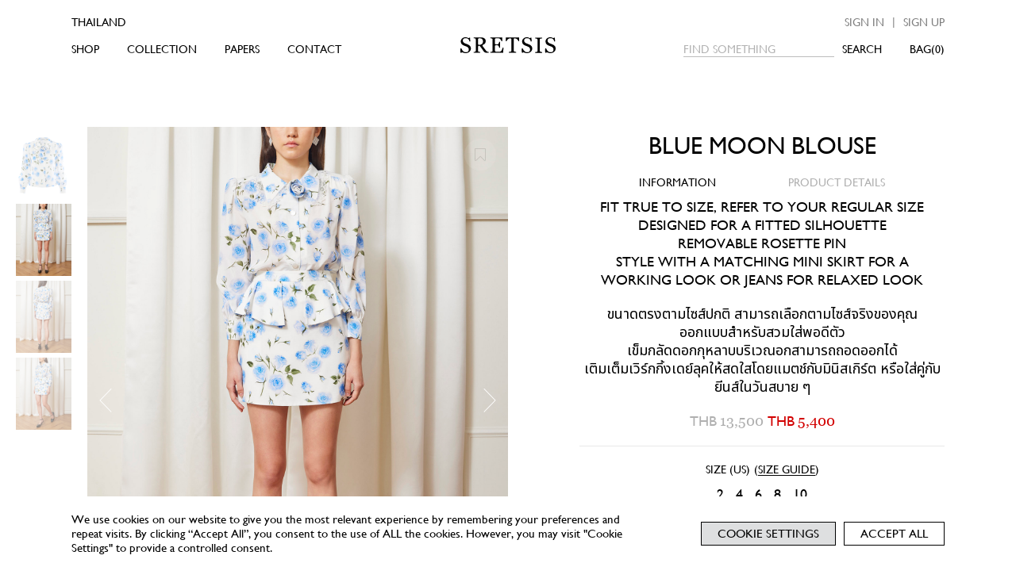

--- FILE ---
content_type: text/html; charset=UTF-8
request_url: https://www.sretsis.com/product/blue-moon-blouse/
body_size: 28369
content:
 <!DOCTYPE html>
<html>
    <head>
        <meta charset="utf-8">
        <meta name="viewport" content="width=device-width, initial-scale=1, maximum-scale=1">
        

        
        <link rel="shortcut icon" type="image/x-icon" href="https://www.sretsis.com/wp-content/themes/sretsis2022/assets/img/favicon/favicon.ico">
        <link rel="apple-touch-icon" sizes="180x180" href="https://www.sretsis.com/wp-content/themes/sretsis2022/assets/img/favicon/apple-touch-icon.png">
        <link rel="icon" type="image/png" sizes="32x32" href="https://www.sretsis.com/wp-content/themes/sretsis2022/assets/img/favicon/favicon-32x32.png">
        <link rel="icon" type="image/png" sizes="16x16" href="https://www.sretsis.com/wp-content/themes/sretsis2022/assets/img/favicon/favicon-16x16.png">
        <link rel="manifest" href="https://www.sretsis.com/wp-content/themes/sretsis2022/assets/img/favicon/site.webmanifest">
        <link rel="mask-icon" href="https://www.sretsis.com/wp-content/themes/sretsis2022/assets/img/favicon/safari-pinned-tab.svg" color="#000000">
        <meta name="msapplication-TileColor" content="#ffffff">
        <meta name="theme-color" content="#ffffff">
               
	    <meta name='robots' content='index, follow, max-image-preview:large, max-snippet:-1, max-video-preview:-1' />

<!-- Google Tag Manager for WordPress by gtm4wp.com -->
<script data-cfasync="false" data-pagespeed-no-defer>
	var gtm4wp_datalayer_name = "dataLayer";
	var dataLayer = dataLayer || [];
	const gtm4wp_use_sku_instead = false;
	const gtm4wp_id_prefix = '';
	const gtm4wp_remarketing = false;
	const gtm4wp_eec = true;
	const gtm4wp_classicec = false;
	const gtm4wp_currency = 'THB';
	const gtm4wp_product_per_impression = 10;
	const gtm4wp_needs_shipping_address = false;
	const gtm4wp_business_vertical = 'retail';
	const gtm4wp_business_vertical_id = 'id';
</script>
<!-- End Google Tag Manager for WordPress by gtm4wp.com -->
	<!-- This site is optimized with the Yoast SEO plugin v20.6 - https://yoast.com/wordpress/plugins/seo/ -->
	<title>BLUE MOON BLOUSE - SRETSIS</title>
	<link rel="canonical" href="https://www.sretsis.com/product/blue-moon-blouse/" />
	<meta property="og:locale" content="en_US" />
	<meta property="og:type" content="article" />
	<meta property="og:title" content="BLUE MOON BLOUSE - SRETSIS" />
	<meta property="og:description" content="FIT TRUE TO SIZE, REFER TO YOUR REGULAR SIZE DESIGNED FOR A FITTED SILHOUETTE REMOVABLE ROSETTE PIN STYLE WITH A MATCHING MINI SKIRT FOR A WORKING LOOK OR JEANS FOR RELAXED LOOK ขนาดตรงตามไซส์ปกติ สามารถเลือกตามไซส์จริงของคุณ ออกแบบสำหรับสวมใส่พอดีตัว เข็มกลัดดอกกุหลาบบริเวณอกสามารถถอดออกได้ เติมเต็มเวิร์กกิ้งเดย์ลุคให้สดใสโดยแมตช์กับมินิสเกิร์ต หรือใส่คู่กับยีนส์ในวันสบาย ๆ" />
	<meta property="og:url" content="https://www.sretsis.com/product/blue-moon-blouse/" />
	<meta property="og:site_name" content="SRETSIS" />
	<meta property="article:modified_time" content="2026-01-20T06:41:19+00:00" />
	<meta property="og:image" content="https://www.sretsis.com/wp-content/uploads/2023/08/Pack-shot-PF239826.jpg" />
	<meta property="og:image:width" content="960" />
	<meta property="og:image:height" content="1440" />
	<meta property="og:image:type" content="image/jpeg" />
	<meta name="twitter:card" content="summary_large_image" />
	<meta name="twitter:label1" content="Est. reading time" />
	<meta name="twitter:data1" content="1 minute" />
	<script type="application/ld+json" class="yoast-schema-graph">{"@context":"https://schema.org","@graph":[{"@type":"WebPage","@id":"https://www.sretsis.com/product/blue-moon-blouse/","url":"https://www.sretsis.com/product/blue-moon-blouse/","name":"BLUE MOON BLOUSE - SRETSIS","isPartOf":{"@id":"https://www.sretsis.com/#website"},"primaryImageOfPage":{"@id":"https://www.sretsis.com/product/blue-moon-blouse/#primaryimage"},"image":{"@id":"https://www.sretsis.com/product/blue-moon-blouse/#primaryimage"},"thumbnailUrl":"https://www.sretsis.com/wp-content/uploads/2023/08/Pack-shot-PF239826.jpg","datePublished":"2023-09-07T03:00:13+00:00","dateModified":"2026-01-20T06:41:19+00:00","breadcrumb":{"@id":"https://www.sretsis.com/product/blue-moon-blouse/#breadcrumb"},"inLanguage":"en-US","potentialAction":[{"@type":"ReadAction","target":["https://www.sretsis.com/product/blue-moon-blouse/"]}]},{"@type":"ImageObject","inLanguage":"en-US","@id":"https://www.sretsis.com/product/blue-moon-blouse/#primaryimage","url":"https://www.sretsis.com/wp-content/uploads/2023/08/Pack-shot-PF239826.jpg","contentUrl":"https://www.sretsis.com/wp-content/uploads/2023/08/Pack-shot-PF239826.jpg","width":960,"height":1440},{"@type":"BreadcrumbList","@id":"https://www.sretsis.com/product/blue-moon-blouse/#breadcrumb","itemListElement":[{"@type":"ListItem","position":1,"name":"Home","item":"https://www.sretsis.com/"},{"@type":"ListItem","position":2,"name":"Shop","item":"https://www.sretsis.com/shop/"},{"@type":"ListItem","position":3,"name":"BLUE MOON BLOUSE"}]},{"@type":"WebSite","@id":"https://www.sretsis.com/#website","url":"https://www.sretsis.com/","name":"SRETSIS","description":"","potentialAction":[{"@type":"SearchAction","target":{"@type":"EntryPoint","urlTemplate":"https://www.sretsis.com/?s={search_term_string}"},"query-input":"required name=search_term_string"}],"inLanguage":"en-US"}]}</script>
	<!-- / Yoast SEO plugin. -->


<script type='application/javascript'>console.log('PixelYourSite Free version 9.4.7.1');</script>
<link rel='stylesheet' id='sbi_styles-css' href='https://www.sretsis.com/wp-content/plugins/instagram-feed/css/sbi-styles.min.css?ver=6.9.1' type='text/css' media='all' />
<link rel='stylesheet' id='sweetalert2-css' href='https://www.sretsis.com/wp-content/plugins/user-registration/assets/css/sweetalert2/sweetalert2.min.css?ver=10.16.7' type='text/css' media='all' />
<link rel='stylesheet' id='user-registration-general-css' href='https://www.sretsis.com/wp-content/plugins/user-registration/assets/css/user-registration.css?ver=2.3.4' type='text/css' media='all' />
<link rel='stylesheet' id='user-registration-smallscreen-css' href='https://www.sretsis.com/wp-content/plugins/user-registration/assets/css/user-registration-smallscreen.css?ver=2.3.4' type='text/css' media='only screen and (max-width: 768px)' />
<link rel='stylesheet' id='user-registration-my-account-layout-css' href='https://www.sretsis.com/wp-content/plugins/user-registration/assets/css/my-account-layout.css?ver=2.3.4' type='text/css' media='all' />
<link rel='stylesheet' id='dashicons-css' href='https://www.sretsis.com/wp-includes/css/dashicons.min.css?ver=6.2.8' type='text/css' media='all' />
<link rel='stylesheet' id='wp-block-library-css' href='https://www.sretsis.com/wp-includes/css/dist/block-library/style.min.css?ver=6.2.8' type='text/css' media='all' />
<link rel='stylesheet' id='wc-blocks-vendors-style-css' href='https://www.sretsis.com/wp-content/plugins/woocommerce/packages/woocommerce-blocks/build/wc-blocks-vendors-style.css?ver=9.8.5' type='text/css' media='all' />
<link rel='stylesheet' id='wc-blocks-style-css' href='https://www.sretsis.com/wp-content/plugins/woocommerce/packages/woocommerce-blocks/build/wc-blocks-style.css?ver=9.8.5' type='text/css' media='all' />
<link rel='stylesheet' id='classic-theme-styles-css' href='https://www.sretsis.com/wp-includes/css/classic-themes.min.css?ver=6.2.8' type='text/css' media='all' />
<style id='global-styles-inline-css' type='text/css'>
body{--wp--preset--color--black: #000000;--wp--preset--color--cyan-bluish-gray: #abb8c3;--wp--preset--color--white: #ffffff;--wp--preset--color--pale-pink: #f78da7;--wp--preset--color--vivid-red: #cf2e2e;--wp--preset--color--luminous-vivid-orange: #ff6900;--wp--preset--color--luminous-vivid-amber: #fcb900;--wp--preset--color--light-green-cyan: #7bdcb5;--wp--preset--color--vivid-green-cyan: #00d084;--wp--preset--color--pale-cyan-blue: #8ed1fc;--wp--preset--color--vivid-cyan-blue: #0693e3;--wp--preset--color--vivid-purple: #9b51e0;--wp--preset--gradient--vivid-cyan-blue-to-vivid-purple: linear-gradient(135deg,rgba(6,147,227,1) 0%,rgb(155,81,224) 100%);--wp--preset--gradient--light-green-cyan-to-vivid-green-cyan: linear-gradient(135deg,rgb(122,220,180) 0%,rgb(0,208,130) 100%);--wp--preset--gradient--luminous-vivid-amber-to-luminous-vivid-orange: linear-gradient(135deg,rgba(252,185,0,1) 0%,rgba(255,105,0,1) 100%);--wp--preset--gradient--luminous-vivid-orange-to-vivid-red: linear-gradient(135deg,rgba(255,105,0,1) 0%,rgb(207,46,46) 100%);--wp--preset--gradient--very-light-gray-to-cyan-bluish-gray: linear-gradient(135deg,rgb(238,238,238) 0%,rgb(169,184,195) 100%);--wp--preset--gradient--cool-to-warm-spectrum: linear-gradient(135deg,rgb(74,234,220) 0%,rgb(151,120,209) 20%,rgb(207,42,186) 40%,rgb(238,44,130) 60%,rgb(251,105,98) 80%,rgb(254,248,76) 100%);--wp--preset--gradient--blush-light-purple: linear-gradient(135deg,rgb(255,206,236) 0%,rgb(152,150,240) 100%);--wp--preset--gradient--blush-bordeaux: linear-gradient(135deg,rgb(254,205,165) 0%,rgb(254,45,45) 50%,rgb(107,0,62) 100%);--wp--preset--gradient--luminous-dusk: linear-gradient(135deg,rgb(255,203,112) 0%,rgb(199,81,192) 50%,rgb(65,88,208) 100%);--wp--preset--gradient--pale-ocean: linear-gradient(135deg,rgb(255,245,203) 0%,rgb(182,227,212) 50%,rgb(51,167,181) 100%);--wp--preset--gradient--electric-grass: linear-gradient(135deg,rgb(202,248,128) 0%,rgb(113,206,126) 100%);--wp--preset--gradient--midnight: linear-gradient(135deg,rgb(2,3,129) 0%,rgb(40,116,252) 100%);--wp--preset--duotone--dark-grayscale: url('#wp-duotone-dark-grayscale');--wp--preset--duotone--grayscale: url('#wp-duotone-grayscale');--wp--preset--duotone--purple-yellow: url('#wp-duotone-purple-yellow');--wp--preset--duotone--blue-red: url('#wp-duotone-blue-red');--wp--preset--duotone--midnight: url('#wp-duotone-midnight');--wp--preset--duotone--magenta-yellow: url('#wp-duotone-magenta-yellow');--wp--preset--duotone--purple-green: url('#wp-duotone-purple-green');--wp--preset--duotone--blue-orange: url('#wp-duotone-blue-orange');--wp--preset--font-size--small: 13px;--wp--preset--font-size--medium: 20px;--wp--preset--font-size--large: 36px;--wp--preset--font-size--x-large: 42px;--wp--preset--spacing--20: 0.44rem;--wp--preset--spacing--30: 0.67rem;--wp--preset--spacing--40: 1rem;--wp--preset--spacing--50: 1.5rem;--wp--preset--spacing--60: 2.25rem;--wp--preset--spacing--70: 3.38rem;--wp--preset--spacing--80: 5.06rem;--wp--preset--shadow--natural: 6px 6px 9px rgba(0, 0, 0, 0.2);--wp--preset--shadow--deep: 12px 12px 50px rgba(0, 0, 0, 0.4);--wp--preset--shadow--sharp: 6px 6px 0px rgba(0, 0, 0, 0.2);--wp--preset--shadow--outlined: 6px 6px 0px -3px rgba(255, 255, 255, 1), 6px 6px rgba(0, 0, 0, 1);--wp--preset--shadow--crisp: 6px 6px 0px rgba(0, 0, 0, 1);}:where(.is-layout-flex){gap: 0.5em;}body .is-layout-flow > .alignleft{float: left;margin-inline-start: 0;margin-inline-end: 2em;}body .is-layout-flow > .alignright{float: right;margin-inline-start: 2em;margin-inline-end: 0;}body .is-layout-flow > .aligncenter{margin-left: auto !important;margin-right: auto !important;}body .is-layout-constrained > .alignleft{float: left;margin-inline-start: 0;margin-inline-end: 2em;}body .is-layout-constrained > .alignright{float: right;margin-inline-start: 2em;margin-inline-end: 0;}body .is-layout-constrained > .aligncenter{margin-left: auto !important;margin-right: auto !important;}body .is-layout-constrained > :where(:not(.alignleft):not(.alignright):not(.alignfull)){max-width: var(--wp--style--global--content-size);margin-left: auto !important;margin-right: auto !important;}body .is-layout-constrained > .alignwide{max-width: var(--wp--style--global--wide-size);}body .is-layout-flex{display: flex;}body .is-layout-flex{flex-wrap: wrap;align-items: center;}body .is-layout-flex > *{margin: 0;}:where(.wp-block-columns.is-layout-flex){gap: 2em;}.has-black-color{color: var(--wp--preset--color--black) !important;}.has-cyan-bluish-gray-color{color: var(--wp--preset--color--cyan-bluish-gray) !important;}.has-white-color{color: var(--wp--preset--color--white) !important;}.has-pale-pink-color{color: var(--wp--preset--color--pale-pink) !important;}.has-vivid-red-color{color: var(--wp--preset--color--vivid-red) !important;}.has-luminous-vivid-orange-color{color: var(--wp--preset--color--luminous-vivid-orange) !important;}.has-luminous-vivid-amber-color{color: var(--wp--preset--color--luminous-vivid-amber) !important;}.has-light-green-cyan-color{color: var(--wp--preset--color--light-green-cyan) !important;}.has-vivid-green-cyan-color{color: var(--wp--preset--color--vivid-green-cyan) !important;}.has-pale-cyan-blue-color{color: var(--wp--preset--color--pale-cyan-blue) !important;}.has-vivid-cyan-blue-color{color: var(--wp--preset--color--vivid-cyan-blue) !important;}.has-vivid-purple-color{color: var(--wp--preset--color--vivid-purple) !important;}.has-black-background-color{background-color: var(--wp--preset--color--black) !important;}.has-cyan-bluish-gray-background-color{background-color: var(--wp--preset--color--cyan-bluish-gray) !important;}.has-white-background-color{background-color: var(--wp--preset--color--white) !important;}.has-pale-pink-background-color{background-color: var(--wp--preset--color--pale-pink) !important;}.has-vivid-red-background-color{background-color: var(--wp--preset--color--vivid-red) !important;}.has-luminous-vivid-orange-background-color{background-color: var(--wp--preset--color--luminous-vivid-orange) !important;}.has-luminous-vivid-amber-background-color{background-color: var(--wp--preset--color--luminous-vivid-amber) !important;}.has-light-green-cyan-background-color{background-color: var(--wp--preset--color--light-green-cyan) !important;}.has-vivid-green-cyan-background-color{background-color: var(--wp--preset--color--vivid-green-cyan) !important;}.has-pale-cyan-blue-background-color{background-color: var(--wp--preset--color--pale-cyan-blue) !important;}.has-vivid-cyan-blue-background-color{background-color: var(--wp--preset--color--vivid-cyan-blue) !important;}.has-vivid-purple-background-color{background-color: var(--wp--preset--color--vivid-purple) !important;}.has-black-border-color{border-color: var(--wp--preset--color--black) !important;}.has-cyan-bluish-gray-border-color{border-color: var(--wp--preset--color--cyan-bluish-gray) !important;}.has-white-border-color{border-color: var(--wp--preset--color--white) !important;}.has-pale-pink-border-color{border-color: var(--wp--preset--color--pale-pink) !important;}.has-vivid-red-border-color{border-color: var(--wp--preset--color--vivid-red) !important;}.has-luminous-vivid-orange-border-color{border-color: var(--wp--preset--color--luminous-vivid-orange) !important;}.has-luminous-vivid-amber-border-color{border-color: var(--wp--preset--color--luminous-vivid-amber) !important;}.has-light-green-cyan-border-color{border-color: var(--wp--preset--color--light-green-cyan) !important;}.has-vivid-green-cyan-border-color{border-color: var(--wp--preset--color--vivid-green-cyan) !important;}.has-pale-cyan-blue-border-color{border-color: var(--wp--preset--color--pale-cyan-blue) !important;}.has-vivid-cyan-blue-border-color{border-color: var(--wp--preset--color--vivid-cyan-blue) !important;}.has-vivid-purple-border-color{border-color: var(--wp--preset--color--vivid-purple) !important;}.has-vivid-cyan-blue-to-vivid-purple-gradient-background{background: var(--wp--preset--gradient--vivid-cyan-blue-to-vivid-purple) !important;}.has-light-green-cyan-to-vivid-green-cyan-gradient-background{background: var(--wp--preset--gradient--light-green-cyan-to-vivid-green-cyan) !important;}.has-luminous-vivid-amber-to-luminous-vivid-orange-gradient-background{background: var(--wp--preset--gradient--luminous-vivid-amber-to-luminous-vivid-orange) !important;}.has-luminous-vivid-orange-to-vivid-red-gradient-background{background: var(--wp--preset--gradient--luminous-vivid-orange-to-vivid-red) !important;}.has-very-light-gray-to-cyan-bluish-gray-gradient-background{background: var(--wp--preset--gradient--very-light-gray-to-cyan-bluish-gray) !important;}.has-cool-to-warm-spectrum-gradient-background{background: var(--wp--preset--gradient--cool-to-warm-spectrum) !important;}.has-blush-light-purple-gradient-background{background: var(--wp--preset--gradient--blush-light-purple) !important;}.has-blush-bordeaux-gradient-background{background: var(--wp--preset--gradient--blush-bordeaux) !important;}.has-luminous-dusk-gradient-background{background: var(--wp--preset--gradient--luminous-dusk) !important;}.has-pale-ocean-gradient-background{background: var(--wp--preset--gradient--pale-ocean) !important;}.has-electric-grass-gradient-background{background: var(--wp--preset--gradient--electric-grass) !important;}.has-midnight-gradient-background{background: var(--wp--preset--gradient--midnight) !important;}.has-small-font-size{font-size: var(--wp--preset--font-size--small) !important;}.has-medium-font-size{font-size: var(--wp--preset--font-size--medium) !important;}.has-large-font-size{font-size: var(--wp--preset--font-size--large) !important;}.has-x-large-font-size{font-size: var(--wp--preset--font-size--x-large) !important;}
.wp-block-navigation a:where(:not(.wp-element-button)){color: inherit;}
:where(.wp-block-columns.is-layout-flex){gap: 2em;}
.wp-block-pullquote{font-size: 1.5em;line-height: 1.6;}
</style>
<link rel='stylesheet' id='fontawesome-latest-css-css' href='https://www.sretsis.com/wp-content/plugins/accesspress-social-login-lite/css/font-awesome/all.min.css?ver=3.4.8' type='text/css' media='all' />
<link rel='stylesheet' id='apsl-frontend-css-css' href='https://www.sretsis.com/wp-content/plugins/accesspress-social-login-lite/css/frontend.css?ver=3.4.8' type='text/css' media='all' />
<link rel='stylesheet' id='cookie-law-info-css' href='https://www.sretsis.com/wp-content/plugins/cookie-law-info/legacy/public/css/cookie-law-info-public.css?ver=3.0.9' type='text/css' media='all' />
<link rel='stylesheet' id='cookie-law-info-gdpr-css' href='https://www.sretsis.com/wp-content/plugins/cookie-law-info/legacy/public/css/cookie-law-info-gdpr.css?ver=3.0.9' type='text/css' media='all' />
<link rel='stylesheet' id='woof-css' href='https://www.sretsis.com/wp-content/plugins/woocommerce-products-filter/css/front.css?ver=1.3.2' type='text/css' media='all' />
<style id='woof-inline-css' type='text/css'>

.woof_products_top_panel li span, .woof_products_top_panel2 li span{background: url(https://www.sretsis.com/wp-content/plugins/woocommerce-products-filter/img/delete.png);background-size: 14px 14px;background-repeat: no-repeat;background-position: right;}
.woof_edit_view{
                    display: none;
                }

</style>
<link rel='stylesheet' id='chosen-drop-down-css' href='https://www.sretsis.com/wp-content/plugins/woocommerce-products-filter/js/chosen/chosen.min.css?ver=1.3.2' type='text/css' media='all' />
<link rel='stylesheet' id='photoswipe-css' href='https://www.sretsis.com/wp-content/plugins/woocommerce/assets/css/photoswipe/photoswipe.min.css?ver=7.6.1' type='text/css' media='all' />
<link rel='stylesheet' id='photoswipe-default-skin-css' href='https://www.sretsis.com/wp-content/plugins/woocommerce/assets/css/photoswipe/default-skin/default-skin.min.css?ver=7.6.1' type='text/css' media='all' />
<link rel='stylesheet' id='woocommerce-layout-css' href='https://www.sretsis.com/wp-content/plugins/woocommerce/assets/css/woocommerce-layout.css?ver=7.6.1' type='text/css' media='all' />
<link rel='stylesheet' id='woocommerce-smallscreen-css' href='https://www.sretsis.com/wp-content/plugins/woocommerce/assets/css/woocommerce-smallscreen.css?ver=7.6.1' type='text/css' media='only screen and (max-width: 768px)' />
<link rel='stylesheet' id='woocommerce-general-css' href='https://www.sretsis.com/wp-content/plugins/woocommerce/assets/css/woocommerce.css?ver=7.6.1' type='text/css' media='all' />
<style id='woocommerce-inline-inline-css' type='text/css'>
.woocommerce form .form-row .required { visibility: visible; }
</style>
<link rel='stylesheet' id='woo-variation-gallery-slider-css' href='https://www.sretsis.com/wp-content/plugins/woo-variation-gallery/assets/css/slick.min.css?ver=1.8.1' type='text/css' media='all' />
<link rel='stylesheet' id='woo-variation-gallery-css' href='https://www.sretsis.com/wp-content/plugins/woo-variation-gallery/assets/css/frontend.min.css?ver=1683021741' type='text/css' media='all' />
<style id='woo-variation-gallery-inline-css' type='text/css'>
:root {--wvg-thumbnail-item: 4;--wvg-thumbnail-item-gap: 0px;--wvg-single-image-size: 0px;--wvg-gallery-width: 30%;--wvg-gallery-margin: 30px;}/* Default Width */.woo-variation-product-gallery {max-width: 30% !important;width: 100%;}/* Medium Devices, Desktops *//* Small Devices, Tablets */@media only screen and (max-width: 768px) {.woo-variation-product-gallery {width: 720px;max-width: 100% !important;}}/* Extra Small Devices, Phones */@media only screen and (max-width: 480px) {.woo-variation-product-gallery {width: 320px;max-width: 100% !important;}}
</style>
<link rel='stylesheet' id='woo-variation-swatches-css' href='https://www.sretsis.com/wp-content/plugins/woo-variation-swatches/assets/css/frontend.min.css?ver=1683021917' type='text/css' media='all' />
<style id='woo-variation-swatches-inline-css' type='text/css'>
:root {
--wvs-tick:url("data:image/svg+xml;utf8,%3Csvg filter='drop-shadow(0px 0px 2px rgb(0 0 0 / .8))' xmlns='http://www.w3.org/2000/svg'  viewBox='0 0 30 30'%3E%3Cpath fill='none' stroke='%23ffffff' stroke-linecap='round' stroke-linejoin='round' stroke-width='4' d='M4 16L11 23 27 7'/%3E%3C/svg%3E");

--wvs-cross:url("data:image/svg+xml;utf8,%3Csvg filter='drop-shadow(0px 0px 5px rgb(255 255 255 / .6))' xmlns='http://www.w3.org/2000/svg' width='72px' height='72px' viewBox='0 0 24 24'%3E%3Cpath fill='none' stroke='%23ff0000' stroke-linecap='round' stroke-width='0.6' d='M5 5L19 19M19 5L5 19'/%3E%3C/svg%3E");
--wvs-single-product-item-width:50px;
--wvs-single-product-item-height:30px;
--wvs-single-product-item-font-size:16px}
</style>
<link rel='stylesheet' id='hint-css' href='https://www.sretsis.com/wp-content/plugins/woo-fly-cart/assets/hint/hint.min.css?ver=6.2.8' type='text/css' media='all' />
<link rel='stylesheet' id='perfect-scrollbar-css' href='https://www.sretsis.com/wp-content/plugins/woo-fly-cart/assets/perfect-scrollbar/css/perfect-scrollbar.min.css?ver=6.2.8' type='text/css' media='all' />
<link rel='stylesheet' id='perfect-scrollbar-wpc-css' href='https://www.sretsis.com/wp-content/plugins/woo-fly-cart/assets/perfect-scrollbar/css/custom-theme.css?ver=6.2.8' type='text/css' media='all' />
<link rel='stylesheet' id='slick-css' href='https://www.sretsis.com/wp-content/plugins/woo-fly-cart/assets/slick/slick.css?ver=6.2.8' type='text/css' media='all' />
<link rel='stylesheet' id='woofc-fonts-css' href='https://www.sretsis.com/wp-content/plugins/woo-fly-cart/assets/css/fonts.css?ver=6.2.8' type='text/css' media='all' />
<link rel='stylesheet' id='woofc-frontend-css' href='https://www.sretsis.com/wp-content/plugins/woo-fly-cart/assets/css/frontend.css?ver=5.4.6' type='text/css' media='all' />
<style id='woofc-frontend-inline-css' type='text/css'>
.woofc-area.woofc-style-01 .woofc-inner, .woofc-area.woofc-style-03 .woofc-inner, .woofc-area.woofc-style-02 .woofc-area-bot .woofc-action .woofc-action-inner > div a:hover, .woofc-area.woofc-style-04 .woofc-area-bot .woofc-action .woofc-action-inner > div a:hover {
                            background-color: #ffffff;
                        }

                        .woofc-area.woofc-style-01 .woofc-area-bot .woofc-action .woofc-action-inner > div a, .woofc-area.woofc-style-02 .woofc-area-bot .woofc-action .woofc-action-inner > div a, .woofc-area.woofc-style-03 .woofc-area-bot .woofc-action .woofc-action-inner > div a, .woofc-area.woofc-style-04 .woofc-area-bot .woofc-action .woofc-action-inner > div a {
                            outline: none;
                            color: #ffffff;
                        }

                        .woofc-area.woofc-style-02 .woofc-area-bot .woofc-action .woofc-action-inner > div a, .woofc-area.woofc-style-04 .woofc-area-bot .woofc-action .woofc-action-inner > div a {
                            border-color: #ffffff;
                        }

                        .woofc-area.woofc-style-05 .woofc-inner{
                            background-color: #ffffff;
                            background-image: url('');
                            background-size: cover;
                            background-position: center;
                            background-repeat: no-repeat;
                        }
                        
                        .woofc-count span {
                            background-color: #ffffff;
                        }
</style>
<link rel='preload' as='font' type='font/woff2' crossorigin='anonymous' id='tinvwl-webfont-font-css' href='https://www.sretsis.com/wp-content/plugins/ti-woocommerce-wishlist/assets/fonts/tinvwl-webfont.woff2?ver=xu2uyi'  media='all' />
<link rel='stylesheet' id='tinvwl-webfont-css' href='https://www.sretsis.com/wp-content/plugins/ti-woocommerce-wishlist/assets/css/webfont.min.css?ver=2.4.2' type='text/css' media='all' />
<link rel='stylesheet' id='tinvwl-css' href='https://www.sretsis.com/wp-content/plugins/ti-woocommerce-wishlist/assets/css/public.min.css?ver=2.4.2' type='text/css' media='all' />
<script type="text/template" id="tmpl-variation-template">
	<div class="woocommerce-variation-description">{{{ data.variation.variation_description }}}</div>
	<div class="woocommerce-variation-price">{{{ data.variation.price_html }}}</div>
	<div class="woocommerce-variation-availability">{{{ data.variation.availability_html }}}</div>
</script>
<script type="text/template" id="tmpl-unavailable-variation-template">
	<p>Sorry, this product is unavailable. Please choose a different combination.</p>
</script>
<script type='text/javascript' src='https://www.sretsis.com/wp-includes/js/jquery/jquery.min.js?ver=3.6.4' id='jquery-core-js'></script>
<script type='text/javascript' src='https://www.sretsis.com/wp-includes/js/jquery/jquery-migrate.min.js?ver=3.4.0' id='jquery-migrate-js'></script>
<script type='text/javascript' src='https://www.sretsis.com/wp-content/plugins/accesspress-social-login-lite/js/frontend.js?ver=3.4.8' id='apsl-frontend-js-js'></script>
<script type='text/javascript' id='cookie-law-info-js-extra'>
/* <![CDATA[ */
var Cli_Data = {"nn_cookie_ids":[],"cookielist":[],"non_necessary_cookies":[],"ccpaEnabled":"","ccpaRegionBased":"","ccpaBarEnabled":"","strictlyEnabled":["necessary","obligatoire"],"ccpaType":"gdpr","js_blocking":"1","custom_integration":"","triggerDomRefresh":"","secure_cookies":""};
var cli_cookiebar_settings = {"animate_speed_hide":"500","animate_speed_show":"500","background":"#000000","border":"#b1a6a6c2","border_on":"","button_1_button_colour":"#61a229","button_1_button_hover":"#4e8221","button_1_link_colour":"#333333","button_1_as_button":"","button_1_new_win":"","button_2_button_colour":"#333","button_2_button_hover":"#292929","button_2_link_colour":"#444","button_2_as_button":"","button_2_hidebar":"","button_3_button_colour":"#dedfe0","button_3_button_hover":"#b2b2b3","button_3_link_colour":"#333333","button_3_as_button":"","button_3_new_win":"","button_4_button_colour":"#dedfe0","button_4_button_hover":"#b2b2b3","button_4_link_colour":"#333333","button_4_as_button":"1","button_7_button_colour":"#000000","button_7_button_hover":"#000000","button_7_link_colour":"#333333","button_7_as_button":"","button_7_new_win":"","font_family":"inherit","header_fix":"","notify_animate_hide":"1","notify_animate_show":"","notify_div_id":"#cookie-law-info-bar","notify_position_horizontal":"right","notify_position_vertical":"bottom","scroll_close":"","scroll_close_reload":"","accept_close_reload":"","reject_close_reload":"","showagain_tab":"","showagain_background":"#fff","showagain_border":"#000","showagain_div_id":"#cookie-law-info-again","showagain_x_position":"100px","text":"#000000","show_once_yn":"","show_once":"10000","logging_on":"","as_popup":"","popup_overlay":"1","bar_heading_text":"","cookie_bar_as":"banner","popup_showagain_position":"bottom-right","widget_position":"left"};
var log_object = {"ajax_url":"https:\/\/www.sretsis.com\/wp-admin\/admin-ajax.php"};
/* ]]> */
</script>
<script type='text/javascript' src='https://www.sretsis.com/wp-content/plugins/cookie-law-info/legacy/public/js/cookie-law-info-public.js?ver=3.0.9' id='cookie-law-info-js'></script>
<script type='text/javascript' src='https://www.sretsis.com/wp-content/plugins/duracelltomi-google-tag-manager/js/gtm4wp-woocommerce-enhanced.js?ver=1.16.2' id='gtm4wp-woocommerce-enhanced-js'></script>
<script type='text/javascript' id='wc-kasikorn-kpgw-js-extra'>
/* <![CDATA[ */
var kpgw = {"ajax_url":"https:\/\/www.sretsis.com\/wp-admin\/admin-ajax.php","_nonce":"8ef3d92854"};
/* ]]> */
</script>
<script type='text/javascript' src='https://www.sretsis.com/wp-content/plugins/wc-kasikorn-k-pgw-gateway/js/wc-kasikorn-k-pgw-woocommerce-extend.js?ver=6.2.8' id='wc-kasikorn-kpgw-js'></script>
<script type='text/javascript' src='https://www.sretsis.com/wp-content/plugins/2c2p-redirect-api-for-woocommerce/Includes/wc-2c2p-script.js' id='wc-2c2p-scripts-js'></script>
<script type='text/javascript' src='https://www.sretsis.com/wp-content/plugins/pixelyoursite/dist/scripts/jquery.bind-first-0.2.3.min.js?ver=6.2.8' id='jquery-bind-first-js'></script>
<script type='text/javascript' src='https://www.sretsis.com/wp-content/plugins/pixelyoursite/dist/scripts/js.cookie-2.1.3.min.js?ver=2.1.3' id='js-cookie-pys-js'></script>
<script type='text/javascript' id='pys-js-extra'>
/* <![CDATA[ */
var pysOptions = {"staticEvents":{"facebook":{"woo_view_content":[{"delay":0,"type":"static","name":"ViewContent","pixelIds":["2435539066498313"],"eventID":"67eb7f99-c85f-4ef8-88a0-e30a3384b21f","params":{"content_ids":["FW23-1011-03-01_142687"],"content_type":"product_group","tags":"ATTIC SALE","content_name":"BLUE MOON BLOUSE","category_name":"Sretsis, Tops","product_price":5400,"page_title":"BLUE MOON BLOUSE","post_type":"product","post_id":142687,"plugin":"PixelYourSite","user_role":"guest","event_url":"www.sretsis.com\/product\/blue-moon-blouse\/"},"e_id":"woo_view_content","ids":[],"hasTimeWindow":false,"timeWindow":0,"woo_order":"","edd_order":""}],"init_event":[{"delay":0,"type":"static","name":"PageView","pixelIds":["2435539066498313"],"eventID":"fb4d5f25-5ccb-4265-9274-a17e7dd01e75","params":{"page_title":"BLUE MOON BLOUSE","post_type":"product","post_id":142687,"plugin":"PixelYourSite","user_role":"guest","event_url":"www.sretsis.com\/product\/blue-moon-blouse\/"},"e_id":"init_event","ids":[],"hasTimeWindow":false,"timeWindow":0,"woo_order":"","edd_order":""}]}},"dynamicEvents":[],"triggerEvents":[],"triggerEventTypes":[],"facebook":{"pixelIds":["2435539066498313"],"advancedMatching":[],"advancedMatchingEnabled":true,"removeMetadata":false,"contentParams":{"post_type":"product","post_id":142687,"content_name":"BLUE MOON BLOUSE","categories":"Sretsis, Tops","tags":"ATTIC SALE"},"commentEventEnabled":true,"wooVariableAsSimple":false,"downloadEnabled":true,"formEventEnabled":true,"serverApiEnabled":true,"wooCRSendFromServer":false,"send_external_id":null},"debug":"","siteUrl":"https:\/\/www.sretsis.com","ajaxUrl":"https:\/\/www.sretsis.com\/wp-admin\/admin-ajax.php","ajax_event":"ed8dcacb0c","enable_remove_download_url_param":"1","cookie_duration":"7","last_visit_duration":"60","enable_success_send_form":"","ajaxForServerEvent":"1","send_external_id":"1","external_id_expire":"180","gdpr":{"ajax_enabled":true,"all_disabled_by_api":true,"facebook_disabled_by_api":false,"analytics_disabled_by_api":false,"google_ads_disabled_by_api":false,"pinterest_disabled_by_api":false,"bing_disabled_by_api":false,"externalID_disabled_by_api":false,"facebook_prior_consent_enabled":true,"analytics_prior_consent_enabled":true,"google_ads_prior_consent_enabled":null,"pinterest_prior_consent_enabled":true,"bing_prior_consent_enabled":true,"cookiebot_integration_enabled":false,"cookiebot_facebook_consent_category":"marketing","cookiebot_analytics_consent_category":"statistics","cookiebot_tiktok_consent_category":"marketing","cookiebot_google_ads_consent_category":null,"cookiebot_pinterest_consent_category":"marketing","cookiebot_bing_consent_category":"marketing","consent_magic_integration_enabled":false,"real_cookie_banner_integration_enabled":false,"cookie_notice_integration_enabled":false,"cookie_law_info_integration_enabled":true},"cookie":{"disabled_all_cookie":false,"disabled_advanced_form_data_cookie":false,"disabled_landing_page_cookie":false,"disabled_first_visit_cookie":false,"disabled_trafficsource_cookie":false,"disabled_utmTerms_cookie":false,"disabled_utmId_cookie":false},"woo":{"enabled":true,"enabled_save_data_to_orders":true,"addToCartOnButtonEnabled":true,"addToCartOnButtonValueEnabled":true,"addToCartOnButtonValueOption":"price","singleProductId":142687,"removeFromCartSelector":"form.woocommerce-cart-form .remove","addToCartCatchMethod":"add_cart_hook","is_order_received_page":false,"containOrderId":false},"edd":{"enabled":false}};
/* ]]> */
</script>
<script type='text/javascript' src='https://www.sretsis.com/wp-content/plugins/pixelyoursite/dist/scripts/public.js?ver=9.4.7.1' id='pys-js'></script>
<link rel="https://api.w.org/" href="https://www.sretsis.com/wp-json/" /><link rel="alternate" type="application/json" href="https://www.sretsis.com/wp-json/wp/v3/product/142687" /><link rel="EditURI" type="application/rsd+xml" title="RSD" href="https://www.sretsis.com/xmlrpc.php?rsd" />
<link rel="wlwmanifest" type="application/wlwmanifest+xml" href="https://www.sretsis.com/wp-includes/wlwmanifest.xml" />
<meta name="generator" content="WordPress 6.2.8" />
<meta name="generator" content="WooCommerce 7.6.1" />
<link rel='shortlink' href='https://www.sretsis.com/?p=142687' />
<link rel="alternate" type="application/json+oembed" href="https://www.sretsis.com/wp-json/oembed/1.0/embed?url=https%3A%2F%2Fwww.sretsis.com%2Fproduct%2Fblue-moon-blouse%2F" />
<link rel="alternate" type="text/xml+oembed" href="https://www.sretsis.com/wp-json/oembed/1.0/embed?url=https%3A%2F%2Fwww.sretsis.com%2Fproduct%2Fblue-moon-blouse%2F&#038;format=xml" />
<!-- Google Tag Manager -->
<script>(function(w,d,s,l,i){w[l]=w[l]||[];w[l].push({'gtm.start':
new Date().getTime(),event:'gtm.js'});var f=d.getElementsByTagName(s)[0],
j=d.createElement(s),dl=l!='dataLayer'?'&l='+l:'';j.async=true;j.src=
'https://www.googletagmanager.com/gtm.js?id='+i+dl;f.parentNode.insertBefore(j,f);
})(window,document,'script','dataLayer','GTM-KGKFN32');</script>
<!-- End Google Tag Manager -->

<!-- Google Tag Manager -->
<script>(function(w,d,s,l,i){w[l]=w[l]||[];w[l].push({'gtm.start':
new Date().getTime(),event:'gtm.js'});var f=d.getElementsByTagName(s)[0],
j=d.createElement(s),dl=l!='dataLayer'?'&l='+l:'';j.async=true;j.src=
'https://www.googletagmanager.com/gtm.js?id='+i+dl;f.parentNode.insertBefore(j,f);
})(window,document,'script','dataLayer','GTM-K4F82MG');</script>
<!-- End Google Tag Manager -->
<!-- Google Tag Manager for WordPress by gtm4wp.com -->
<!-- GTM Container placement set to manual -->
<script data-cfasync="false" data-pagespeed-no-defer>
	var dataLayer_content = {"pagePostType":"product","pagePostType2":"single-product","pagePostAuthor":"sretsis","productRatingCounts":[],"productAverageRating":0,"productReviewCount":0,"productType":"variable","productIsVariable":1,"ecomm_prodid":142687,"ecomm_pagetype":"product","ecomm_totalvalue":5400};
	dataLayer.push( dataLayer_content );
</script>
<script data-cfasync="false">
(function(w,d,s,l,i){w[l]=w[l]||[];w[l].push({'gtm.start':
new Date().getTime(),event:'gtm.js'});var f=d.getElementsByTagName(s)[0],
j=d.createElement(s),dl=l!='dataLayer'?'&l='+l:'';j.async=true;j.src=
'//www.googletagmanager.com/gtm.'+'js?id='+i+dl;f.parentNode.insertBefore(j,f);
})(window,document,'script','dataLayer','GTM-K2MVT6L');
</script>
<!-- End Google Tag Manager -->
<!-- End Google Tag Manager for WordPress by gtm4wp.com -->	<noscript><style>.woocommerce-product-gallery{ opacity: 1 !important; }</style></noscript>
	        
        <!-- CSS PLUGIN - START -->
        <link rel="stylesheet" href="https://www.sretsis.com/wp-content/themes/sretsis2022/assets/plugin/magnific-popup/magnific-popup.min.css">
        <link rel="stylesheet" href="https://www.sretsis.com/wp-content/themes/sretsis2022/assets/plugin/swiper/swiper.min.css">
        <!-- CSS PLUGIN - END -->
        
        <link rel="stylesheet" href="https://www.sretsis.com/wp-content/themes/sretsis2022/assets/css/library/animate.min.css">
        <link rel="stylesheet" href="https://www.sretsis.com/wp-content/themes/sretsis2022/assets/css/font.css">
        <link rel="stylesheet" href="https://www.sretsis.com/wp-content/themes/sretsis2022/assets/css/iconfont.css">
        <link rel="stylesheet" href="https://www.sretsis.com/wp-content/themes/sretsis2022/assets/css/theme.css?v=1769040291">
        <link rel="stylesheet" href="https://www.sretsis.com/wp-content/themes/sretsis2022/assets/css/theme-rwd.css?v=1769040291">
        <link rel="stylesheet" href="https://www.sretsis.com/wp-content/themes/sretsis2022/assets/css/wp-theme.css?v=1769040291">

        <script src="https://www.sretsis.com/wp-content/themes/sretsis2022/assets/js/library/modernizr-custom.js"></script>
        <script src="https://www.sretsis.com/wp-content/themes/sretsis2022/assets/js/library/jquery-3.6.0.min.js"></script>
        <script src="https://www.sretsis.com/wp-content/themes/sretsis2022/assets/js/library/jquery.easing.1.3.min.js"></script>
        <link href="https://www.sretsis.com/wp-content/themes/sretsis2022/style.css?v=1769040291" rel="stylesheet" type="text/css" />

		<style>
					</style>

        <!-- web by ::* www.plaimanas.com -->
		
		<!-- Meta Pixel Code -->
<script>
!function(f,b,e,v,n,t,s)
{if(f.fbq)return;n=f.fbq=function(){n.callMethod?
n.callMethod.apply(n,arguments):n.queue.push(arguments)};
if(!f._fbq)f._fbq=n;n.push=n;n.loaded=!0;n.version='2.0';
n.queue=[];t=b.createElement(e);t.async=!0;
t.src=v;s=b.getElementsByTagName(e)[0];
s.parentNode.insertBefore(t,s)}(window, document,'script',
'https://connect.facebook.net/en_US/fbevents.js');
fbq('init', '629261842112040');
fbq('track', 'PageView');
</script>
<noscript><img height="1" width="1" style="display:none"
src="https://www.facebook.com/tr?id=629261842112040&ev=PageView&noscript=1"
/></noscript>
<!-- End Meta Pixel Code -->
		
		<!-- Google tag (gtag.js) -->
<script async src="https://www.googletagmanager.com/gtag/js?id=AW-11290736545">
</script>
<script>
  window.dataLayer = window.dataLayer || [];
  function gtag(){dataLayer.push(arguments);}
  gtag('js', new Date());

  gtag('config', 'AW-11290736545');
</script>
		
				
    </head>
    
    <body>
        
        <div id="page" class="">
            <header id="header" class="header-fixed">
                <div class="header-nav container">
                    <div class="header-brand">
                        <a class="brand" href="https://www.sretsis.com/">
                            <img class="logo" src="https://www.sretsis.com/wp-content/themes/sretsis2022/assets/img/logo.svg" alt="SRETSIS">
                        </a>
                    </div>

                    <div class="header-system">
                        <div class="tools">
                            <div class="tool search-tool">
                                <div class="search-box">
                                    <form class="search-form" action="https://www.sretsis.com/" method="get">
                                        <div class="input">
                                            <input type="text" name="s" placeholder="FIND SOMETHING" autocomplete="off">
                                        </div>
                                        <div class="cta">
                                            <button type="submit">SEARCH</button>
                                        </div>
										<input type="hidden" name="post_type" value="product" />
                                    </form>
                                </div>
                            </div>
                            <div class="tool cart-tool">
                                <div class="ctrl">
                                    <!--<div id="woofc-count" class="woofc-count woofc-count-top-right woofc-count-shake">
                                        <i class="woofc-icon-cart8"></i>
                                        <span id="woofc-count-number" class="woofc-count-number">0</span>
                                    </div>-->
                                </div>
                                <script type="text/javascript">
                                    jQuery(function($){
                                        $('#woofc-count').prependTo('#header .cart-tool .ctrl');
                                        setTimeout(() => {
                                            //$('<div class="woofc-count-name">Bag</div>').insertBefore('#woofc-count #woofc-count-number');
                                            setInterval(function(){
                                                if($('#woofc-count').find('#woofc-count-number').text() === '0') {
                                                    $('#woofc-count').find('#woofc-count-number').addClass('empty');
                                                } else {
                                                    $('#woofc-count').find('#woofc-count-number').removeClass('empty');
                                                }
                                            },10);
                                        }, 100);
                                    });
                                </script>
                            </div>
                        </div>
                    </div>

                    <div class="header-menu-ctrl">
                        <a class="ctrl" href="javascript:;">MENU</a>
                    </div>
                    <div class="header-menu">
                        <div class="panel-overlay"></div>
                        <div class="panel">
                            <div class="search-space"></div>

                            <div class="tools">
                                <div class="tool lang-tool">
                                    									<div class="wc-price-based-country wc-price-based-country-refresh-area" data-area="widget" data-id="241ffd7f95a47cb2b6252b61f2bd9efe" data-options="{&quot;instance&quot;:{&quot;remove_other_countries&quot;:false,&quot;flag&quot;:0,&quot;other_countries_text&quot;:&quot;Other countries&quot;,&quot;title&quot;:&quot;&quot;},&quot;id&quot;:&quot;wcpbc_country_selector&quot;}"><select form="wcpbc-widget-country-switcher-form" onchange="document.getElementById('wcpbc-widget-country-switcher-input').value=this.value;this.form.submit();" class="wcpbc-country-switcher country-switcher wp-exclude-emoji" aria-label="Country">
			<option value="TH"  selected='selected' >
						Thailand		</option>
			<option value="AF"  >
						Other countries		</option>
	</select>
</div>                                </div>
                                <div class="tool account-tool">
																		<div class="ctrl">
									    <a href="https://www.sretsis.com/my-account/">Sign in</a>
									    <span class="break">|</span>
									    <a href="https://www.sretsis.com/sign-up/">Sign up</a>
									</div>
									                                </div>
                            </div>

                            <div class="wrap">
                                <div class="inner">
                                    <ul class="menu">
                                        <li><a href="javascript:;">SHOP</a>
                                            <a class="next" href="javascript:;"></a>
                                            <div class="menu-dropdown">
                                                <div class="menu-dropdown-wrapper">
                                                    <ul id="product-category-menu">
															<li class="cat-item cat-item-41"><a href="https://www.sretsis.com/product-category/sretsis/">Sretsis</a>
<ul class='children'>
	<li class="cat-item cat-item-45"><a href="https://www.sretsis.com/product-category/sretsis/new-arrivals/">New Arrivals</a>
</li>
	<li class="cat-item cat-item-743"><a href="https://www.sretsis.com/product-category/sretsis/resort/">Resort 2026</a>
</li>
	<li class="cat-item cat-item-739"><a href="https://www.sretsis.com/product-category/sretsis/ludo-party-2025/">LUDO PARTY 2025</a>
</li>
	<li class="cat-item cat-item-730"><a href="https://www.sretsis.com/product-category/sretsis/fall-winter-2025/">Fall &#8211; Winter 2025</a>
</li>
	<li class="cat-item cat-item-726"><a href="https://www.sretsis.com/product-category/sretsis/pre-fall-2025/">Pre &#8211; Fall 2025</a>
</li>
	<li class="cat-item cat-item-713"><a href="https://www.sretsis.com/product-category/sretsis/spring-summer-2025/">Spring &#8211; Summer 2025</a>
</li>
	<li class="cat-item cat-item-34"><a href="https://www.sretsis.com/product-category/sretsis/tops/">Tops</a>
</li>
	<li class="cat-item cat-item-39"><a href="https://www.sretsis.com/product-category/sretsis/bottoms/">Bottoms</a>
</li>
	<li class="cat-item cat-item-36"><a href="https://www.sretsis.com/product-category/sretsis/dresses/">Dresses</a>
</li>
	<li class="cat-item cat-item-64"><a href="https://www.sretsis.com/product-category/sretsis/jumpsuits/">Jumpsuits</a>
</li>
	<li class="cat-item cat-item-37"><a href="https://www.sretsis.com/product-category/sretsis/outerwear/">Outerwear</a>
</li>
	<li class="cat-item cat-item-40"><a href="https://www.sretsis.com/product-category/sretsis/accessories/">Accessories</a>
</li>
	<li class="cat-item cat-item-65"><a href="https://www.sretsis.com/product-category/sretsis/jewelry/">Jewelry</a>
</li>
	<li class="cat-item cat-item-616"><a href="https://www.sretsis.com/product-category/sretsis/sretsis-reimagined/">Sretsis Reimagined</a>
</li>
	<li class="cat-item cat-item-44"><a href="https://www.sretsis.com/product-category/sretsis/sale/">SALE</a>
</li>
</ul>
</li>
	<li class="cat-item cat-item-43"><a href="https://www.sretsis.com/product-category/little-sister/">Little Sister</a>
<ul class='children'>
	<li class="cat-item cat-item-621"><a href="https://www.sretsis.com/product-category/little-sister/new-arrivals-little-sister/">New Arrivals</a>
</li>
	<li class="cat-item cat-item-746"><a href="https://www.sretsis.com/product-category/little-sister/banana-split/">BANANA SPLIT</a>
</li>
	<li class="cat-item cat-item-741"><a href="https://www.sretsis.com/product-category/little-sister/ludo-party/">LUDO PARTY</a>
</li>
	<li class="cat-item cat-item-731"><a href="https://www.sretsis.com/product-category/little-sister/syzygy-little-stardust/">SYZYGY LITTLE STARDUST</a>
</li>
	<li class="cat-item cat-item-727"><a href="https://www.sretsis.com/product-category/little-sister/happy-time/">Happy Time</a>
</li>
	<li class="cat-item cat-item-723"><a href="https://www.sretsis.com/product-category/little-sister/portraits-of-a-little-lady/">PORTRAITS OF A LITTLE LADY</a>
</li>
	<li class="cat-item cat-item-62"><a href="https://www.sretsis.com/product-category/little-sister/girls/">Girls</a>
</li>
	<li class="cat-item cat-item-474"><a href="https://www.sretsis.com/product-category/little-sister/mother/">Mother</a>
</li>
	<li class="cat-item cat-item-693"><a href="https://www.sretsis.com/product-category/little-sister/capsule-collection/">Capsule Collection</a>
</li>
	<li class="cat-item cat-item-711"><a href="https://www.sretsis.com/product-category/little-sister/i-scream-colour-x-little-sister/">I SCREAM COLOUR X LITTLE SISTER</a>
</li>
	<li class="cat-item cat-item-603"><a href="https://www.sretsis.com/product-category/little-sister/nathalie-lete-x-little-sister/">Nathalie Lété x Little Sister</a>
</li>
</ul>
</li>
	<li class="cat-item cat-item-481"><a href="https://www.sretsis.com/product-category/sretsis-parlour/">Sretsis Parlour</a>
<ul class='children'>
	<li class="cat-item cat-item-483"><a href="https://www.sretsis.com/product-category/sretsis-parlour/new-arrivals-sretsis-parlour/">New Arrivals</a>
</li>
	<li class="cat-item cat-item-604"><a href="https://www.sretsis.com/product-category/sretsis-parlour/nathalie-lete-x-sister-table/">NATHALIE LÉTÉ x SRETSIS TABLE</a>
</li>
	<li class="cat-item cat-item-482"><a href="https://www.sretsis.com/product-category/sretsis-parlour/sretsis-table-sretsis-parlour/">Sretsis Table</a>
</li>
</ul>
</li>
	<li class="cat-item cat-item-735"><a href="https://www.sretsis.com/product-category/black-selection/">BLACK &amp; WHITE SELECTION</a>
</li>
                                                    </ul>
													<script type="text/javascript">
													jQuery(document).ready(function( $ ) {
														$('#product-category-menu>li>ul').each(function() {
															$(this).prepend( '<li class="cat-item view-all"></li>' );
															$('.cat-item.view-all', this ).append($(this).parent().find('>a').clone().text('View All'));
															
														});
													});
													</script>
                                                </div>
                                            </div>
                                        </li>
                                        
                                        <li><a href="javascript:;" >COLLECTION</a>
                                           <a class="next" href="javascript:;"></a>
                                            <div class="menu-dropdown">
                                                <div class="menu-dropdown-wrapper">
                                                    <ul>
																												<li><a href="https://www.sretsis.com/brand_collection/sretsis/">Sretsis</a>
                                                            <ul>
															   															   															   <li><a href="https://www.sretsis.com/collection/cabana-banana/">RESORT 2026 CABANA BANANA</a></li>
															   															   <li><a href="https://www.sretsis.com/collection/ludos-party/">LUDO&#8217;S PARTY</a></li>
															   															   <li><a href="https://www.sretsis.com/collection/fall-winter-2025-syzygy-stardust/">FALL &#8211; WINTER 2025 SYZYGY STARDUST</a></li>
															   															   <li><a href="https://www.sretsis.com/collection/pre-fall-2025-happy-hour/">PRE &#8211; FALL 2025 HAPPY HOUR</a></li>
															   															   <li><a href="https://www.sretsis.com/collection/spring-summer-2025-portraits-of-a-lady/">SPRING &#8211; SUMMER 2025 PORTRAITS OF A LADY</a></li>
															                                                               </ul>
                                                        </li>
																												<li><a href="https://www.sretsis.com/brand_collection/little-sister/">Little Sister</a>
                                                            <ul>
															   															   															   <li><a href="https://www.sretsis.com/collection/ludos-party-2/">LUDO&#8217;S PARTY</a></li>
															   															   <li><a href="https://www.sretsis.com/collection/syzygy-little-stardust/">SYZYGY LITTLE STARDUST</a></li>
															   															   <li><a href="https://www.sretsis.com/collection/happy-time/">HAPPY TIME</a></li>
															   															   <li><a href="https://www.sretsis.com/collection/portraits-of-a-little-lady/">PORTRAITS OF A LITTLE LADY</a></li>
															                                                               </ul>
                                                        </li>
																												<li><a href="https://www.sretsis.com/brand_collection/sretsis-parlour/">Sretsis Parlour</a>
                                                            <ul>
															   															   															   <li><a href="https://www.sretsis.com/collection/nathalie-lete-x-sretsis-table/">NATHALIE LÉTÉ X SRETSIS TABLE</a></li>
															                                                               </ul>
                                                        </li>
														                                                    </ul>
                                                </div>
                                            </div>
                                        </li>

                                        <li><a href="https://www.sretsis.com/paper/">PAPERS</a></li>

                                        <!--
                                        <li><a href="https://www.sretsis.com/about/sretsis/">ABOUT</a>
                                            <a class="next" href="javascript:;"></a>
                                            <div class="menu-dropdown">
                                                <div class="menu-dropdown-wrapper js-slice">
                                                    <ul>
														<li class="page_item page-item-115694"><a href="https://www.sretsis.com/about/sretsis-palour/">Sretsis Palour</a></li>
<li class="page_item page-item-115695"><a href="https://www.sretsis.com/about/little-sister/">Little Sister</a></li>
                                                    </ul>
                                                </div>
                                            </div>
                                        </li>
                                        -->

                                        <li><a href="https://www.sretsis.com/contact/">CONTACT</a></li>
                                    </ul>
                                </div>

                                <div class="other">
                                    <ul class="menu">
                                        <li><a href="https://www.sretsis.com/customer-care/">CUSTOMER CARE</a></li>
                                        <li><a href="https://www.sretsis.com/ordering/">ORDERING</a></li>
                                        <li><a href="https://www.sretsis.com/shipping-delivery/">SHIPPING & DELIVERY</a></li>
                                        <li><a href="https://www.sretsis.com/exchange-policy/">EXCHANGE POLICY</a></li>
                                        <li><a href="https://www.sretsis.com/stockist/">STOCKISTS</a></li>
                                        <li><a href="https://www.sretsis.com/terms-conditions/">TERMS</a></li>
                                        <li><a href="https://www.sretsis.com/privacy-policy/">PRIVACY</a></li>
                                        <li><a href="https://www.sretsis.com/cookie-policy/">COOKIES</a></li>
                                    </ul>
                                    <div class="social">
		<a href="https://www.facebook.com/Sretsis.Universe/" target="_blank"><i class="ic ic-facebook"></i></a>
		    <a href="https://www.instagram.com/sretsisofficial/?hl=en" target="_blank"><i class="ic ic-instagram"></i></a>
		    <a href="https://line.me/R/ti/p/%40hwz9554i" target="_blank"><i class="ic ic-line"></i></a>
			    <a href="https://weibo.com/p/1006066479109197" target="_blank"><i class="ic ic-weibo"></i></a>
	    <a href="https://www.sretsis.com/wp-content/themes/sretsis2022/assets/img/design/qrcode-wechat.jpg" class="open-popup-qrcode"><i class="ic ic-wechat"></i></a>
</div>                                    <p class="copyright">©SRETSIS Co.,Ltd. 2021 <span class="webby">| Web <a class="plaimanas" href="https://www.plaimanas.com" target="_blank">::*</a></span></p>                                </div>
                            </div>
                        </div>
                    </div>

                </div>
            </header>

     
<main id="main" class="product-main padding-top-header">
    <section id="single-product">
        <div class="sc-inner pull">
            <div class="sc-container container">
                <!-- WOOCOMMERCE:START -->
                <div class="woocommerce">
					<div class="woocommerce-notices-wrapper"></div><div id="product-142687" class="product-layout product type-product post-142687 status-publish first outofstock product_cat-sretsis product_cat-tops product_tag-attic-sale has-post-thumbnail sale taxable shipping-taxable purchasable product-type-variable woo-variation-gallery-product">

		
	<div id="product-media" class="animate fadeIn">
        <div class="thumbs">
            <div class="swiper-container">
                <div class="swiper-wrapper">
					
                    <div class="swiper-slide">
                        <figure class="media object-fit"><img width="500" height="750" src="https://www.sretsis.com/wp-content/uploads/2023/08/Pack-shot-PF239826-500x750.jpg" class="attachment-small size-small wp-post-image" alt="" decoding="async" srcset="https://www.sretsis.com/wp-content/uploads/2023/08/Pack-shot-PF239826-500x750.jpg 500w, https://www.sretsis.com/wp-content/uploads/2023/08/Pack-shot-PF239826-700x1050.jpg 700w, https://www.sretsis.com/wp-content/uploads/2023/08/Pack-shot-PF239826-100x150.jpg 100w, https://www.sretsis.com/wp-content/uploads/2023/08/Pack-shot-PF239826.jpg 960w" sizes="(max-width: 500px) 100vw, 500px" /></figure>
                    </div>
											<div class="swiper-slide"><figure class="media object-fit"><img width="578" height="750" src="https://www.sretsis.com/wp-content/uploads/2023/09/E-com-FW231122-578x750.jpg" class="attachment-small size-small" alt="" decoding="async" srcset="https://www.sretsis.com/wp-content/uploads/2023/09/E-com-FW231122-578x750.jpg 578w, https://www.sretsis.com/wp-content/uploads/2023/09/E-com-FW231122-809x1050.jpg 809w, https://www.sretsis.com/wp-content/uploads/2023/09/E-com-FW231122-1155x1500.jpg 1155w, https://www.sretsis.com/wp-content/uploads/2023/09/E-com-FW231122-116x150.jpg 116w, https://www.sretsis.com/wp-content/uploads/2023/09/E-com-FW231122.jpg 1540w" sizes="(max-width: 578px) 100vw, 578px" /></figure></div>
												<div class="swiper-slide"><figure class="media object-fit"><img width="578" height="750" src="https://www.sretsis.com/wp-content/uploads/2023/09/E-com-FW231125-578x750.jpg" class="attachment-small size-small" alt="" decoding="async" srcset="https://www.sretsis.com/wp-content/uploads/2023/09/E-com-FW231125-578x750.jpg 578w, https://www.sretsis.com/wp-content/uploads/2023/09/E-com-FW231125-809x1050.jpg 809w, https://www.sretsis.com/wp-content/uploads/2023/09/E-com-FW231125-1155x1500.jpg 1155w, https://www.sretsis.com/wp-content/uploads/2023/09/E-com-FW231125-116x150.jpg 116w, https://www.sretsis.com/wp-content/uploads/2023/09/E-com-FW231125.jpg 1540w" sizes="(max-width: 578px) 100vw, 578px" /></figure></div>
												<div class="swiper-slide"><figure class="media object-fit"><img width="578" height="750" src="https://www.sretsis.com/wp-content/uploads/2023/09/E-com-FW231123-578x750.jpg" class="attachment-small size-small" alt="" decoding="async" srcset="https://www.sretsis.com/wp-content/uploads/2023/09/E-com-FW231123-578x750.jpg 578w, https://www.sretsis.com/wp-content/uploads/2023/09/E-com-FW231123-809x1050.jpg 809w, https://www.sretsis.com/wp-content/uploads/2023/09/E-com-FW231123-1155x1500.jpg 1155w, https://www.sretsis.com/wp-content/uploads/2023/09/E-com-FW231123-116x150.jpg 116w, https://www.sretsis.com/wp-content/uploads/2023/09/E-com-FW231123.jpg 1540w" sizes="(max-width: 578px) 100vw, 578px" /></figure></div>
												<div class="swiper-slide"><figure class="media object-fit"><img width="578" height="750" src="https://www.sretsis.com/wp-content/uploads/2023/09/E-com-FW231128-578x750.jpg" class="attachment-small size-small" alt="" decoding="async" srcset="https://www.sretsis.com/wp-content/uploads/2023/09/E-com-FW231128-578x750.jpg 578w, https://www.sretsis.com/wp-content/uploads/2023/09/E-com-FW231128-809x1050.jpg 809w, https://www.sretsis.com/wp-content/uploads/2023/09/E-com-FW231128-1155x1500.jpg 1155w, https://www.sretsis.com/wp-content/uploads/2023/09/E-com-FW231128-116x150.jpg 116w, https://www.sretsis.com/wp-content/uploads/2023/09/E-com-FW231128.jpg 1540w" sizes="(max-width: 578px) 100vw, 578px" /></figure></div>
						                </div>
            </div>
        </div>

        <div class="preview">
            <div class="swiper-container">
                <div class="swiper-wrapper">
                    <div class="swiper-slide">
                        <figure class="media object-fit"><img width="960" height="1440" src="https://www.sretsis.com/wp-content/uploads/2023/08/Pack-shot-PF239826.jpg" class="attachment-x-large size-x-large wp-post-image" alt="" decoding="async" srcset="https://www.sretsis.com/wp-content/uploads/2023/08/Pack-shot-PF239826.jpg 960w, https://www.sretsis.com/wp-content/uploads/2023/08/Pack-shot-PF239826-700x1050.jpg 700w, https://www.sretsis.com/wp-content/uploads/2023/08/Pack-shot-PF239826-100x150.jpg 100w, https://www.sretsis.com/wp-content/uploads/2023/08/Pack-shot-PF239826-500x750.jpg 500w" sizes="(max-width: 960px) 100vw, 960px" /></figure>
                    </div>
                    						<div class="swiper-slide"><figure class="media object-fit"><img width="1540" height="2000" src="https://www.sretsis.com/wp-content/uploads/2023/09/E-com-FW231122.jpg" class="attachment-x-large size-x-large" alt="" decoding="async" srcset="https://www.sretsis.com/wp-content/uploads/2023/09/E-com-FW231122.jpg 1540w, https://www.sretsis.com/wp-content/uploads/2023/09/E-com-FW231122-809x1050.jpg 809w, https://www.sretsis.com/wp-content/uploads/2023/09/E-com-FW231122-1155x1500.jpg 1155w, https://www.sretsis.com/wp-content/uploads/2023/09/E-com-FW231122-116x150.jpg 116w, https://www.sretsis.com/wp-content/uploads/2023/09/E-com-FW231122-578x750.jpg 578w" sizes="(max-width: 1540px) 100vw, 1540px" /></figure></div>
												<div class="swiper-slide"><figure class="media object-fit"><img width="1540" height="2000" src="https://www.sretsis.com/wp-content/uploads/2023/09/E-com-FW231125.jpg" class="attachment-x-large size-x-large" alt="" decoding="async" srcset="https://www.sretsis.com/wp-content/uploads/2023/09/E-com-FW231125.jpg 1540w, https://www.sretsis.com/wp-content/uploads/2023/09/E-com-FW231125-809x1050.jpg 809w, https://www.sretsis.com/wp-content/uploads/2023/09/E-com-FW231125-1155x1500.jpg 1155w, https://www.sretsis.com/wp-content/uploads/2023/09/E-com-FW231125-116x150.jpg 116w, https://www.sretsis.com/wp-content/uploads/2023/09/E-com-FW231125-578x750.jpg 578w" sizes="(max-width: 1540px) 100vw, 1540px" /></figure></div>
												<div class="swiper-slide"><figure class="media object-fit"><img width="1540" height="2000" src="https://www.sretsis.com/wp-content/uploads/2023/09/E-com-FW231123.jpg" class="attachment-x-large size-x-large" alt="" decoding="async" srcset="https://www.sretsis.com/wp-content/uploads/2023/09/E-com-FW231123.jpg 1540w, https://www.sretsis.com/wp-content/uploads/2023/09/E-com-FW231123-809x1050.jpg 809w, https://www.sretsis.com/wp-content/uploads/2023/09/E-com-FW231123-1155x1500.jpg 1155w, https://www.sretsis.com/wp-content/uploads/2023/09/E-com-FW231123-116x150.jpg 116w, https://www.sretsis.com/wp-content/uploads/2023/09/E-com-FW231123-578x750.jpg 578w" sizes="(max-width: 1540px) 100vw, 1540px" /></figure></div>
												<div class="swiper-slide"><figure class="media object-fit"><img width="1540" height="2000" src="https://www.sretsis.com/wp-content/uploads/2023/09/E-com-FW231128.jpg" class="attachment-x-large size-x-large" alt="" decoding="async" srcset="https://www.sretsis.com/wp-content/uploads/2023/09/E-com-FW231128.jpg 1540w, https://www.sretsis.com/wp-content/uploads/2023/09/E-com-FW231128-809x1050.jpg 809w, https://www.sretsis.com/wp-content/uploads/2023/09/E-com-FW231128-1155x1500.jpg 1155w, https://www.sretsis.com/wp-content/uploads/2023/09/E-com-FW231128-116x150.jpg 116w, https://www.sretsis.com/wp-content/uploads/2023/09/E-com-FW231128-578x750.jpg 578w" sizes="(max-width: 1540px) 100vw, 1540px" /></figure></div>
						                </div>
                <div class="swiper-button-prev c-white"></div>
                <div class="swiper-button-next c-white"></div>
                <div class="swiper-pagination"></div>
            </div>
        </div>

        <div class="entry-wishlist">
			<div class="tinv-wraper woocommerce tinv-wishlist tinvwl-shortcode-add-to-cart tinvwl-no-action"
	 data-tinvwl_product_id="142687">
	<div class="tinv-wishlist-clear"></div><a role="button" tabindex="0" name="add-to-wishlist" aria-label="Add to Wishlist" class="tinvwl_add_to_wishlist_button tinvwl-icon-heart  tinvwl-position-shortcode" data-tinv-wl-list="[]" data-tinv-wl-product="142687" data-tinv-wl-productvariation="0" data-tinv-wl-productvariations="[0]" data-tinv-wl-producttype="variable" data-tinv-wl-action="add"><span class="tinvwl_add_to_wishlist-text">Add to Wishlist</span></a><div class="tinv-wishlist-clear"></div>		<div class="tinvwl-tooltip">Add to Wishlist</div>
</div>
            <!--<div class="tinv-wraper tinv-wishlist tinvwl-after-add-to-cart">
                <div class="tinv-wishlist-clear"></div>
                <a class="tinvwl_add_to_wishlist_button tinvwl-icon-heart"><span class="tinvwl_add_to_wishlist-text">Add to Wishlist</span></a>
                <div class="tinv-wishlist-clear"></div>
                <div class="tinvwl-tooltip">Add to Wishlist</div>
            </div>-->
        </div>
    </div>
	
	<div id="product-meta">
        <div class="scroller-container">
            <div class="scroller-wrapper">
                <div class="scroller-inner">

					<div class="summary entry-summary">

						<div class="headline entry-fadeIn">
                            <h1 class="product_title entry-title">BLUE MOON BLOUSE</h1>
                            <div class="content">
                                <div class="tab-container">
                                    <div class="tab">
                                        <ul class="control">
																						                                            <li><a href="#tab-information">INFORMATION</a></li>
																						                                            <li><a href="#tab-details">PRODUCT DETAILS</a></li>
											                                        </ul>
                                    </div>
																		                                    <div id="tab-information" class="tab-content">
                                        <div class="entry-content">
                                            <p>FIT TRUE TO SIZE, REFER TO YOUR REGULAR SIZE<br />
DESIGNED FOR A FITTED SILHOUETTE<br />
REMOVABLE ROSETTE PIN<br />
STYLE WITH A MATCHING MINI SKIRT FOR A WORKING LOOK OR JEANS FOR RELAXED LOOK</p>
<p>ขนาดตรงตามไซส์ปกติ สามารถเลือกตามไซส์จริงของคุณ<br />
ออกแบบสำหรับสวมใส่พอดีตัว<br />
เข็มกลัดดอกกุหลาบบริเวณอกสามารถถอดออกได้<br />
เติมเต็มเวิร์กกิ้งเดย์ลุคให้สดใสโดยแมตช์กับมินิสเกิร์ต หรือใส่คู่กับยีนส์ในวันสบาย ๆ</p>
                                        </div>
                                    </div>
																		                                    <div id="tab-details" class="tab-content">
                                        <div class="entry-content">
                                            <p>Ladies' Blouse, Woven,Main: 55% Rayon 45% Viscose,Trimming: 100% Polyester</p>
<p>remove accessory before washing<br />
machine wash cold<br />
gentle cycle in laundry wash bag<br />
do not bleach or soak<br />
tumble dry low<br />
warm iron<br />
dry clean for best care</p>
                                        </div>
                                    </div>
									                                </div>
								<script type="text/javascript">
								jQuery(document).ready(function( $ ) {
									$('.entry-summary .tab-container li:first-child a, .entry-summary .tab+.tab-content').addClass('active');
								});
								</script>
                            </div>
                            
                            <div class="entry-price">
                                <p class="price"><del aria-hidden="true"><span class="woocommerce-Price-amount amount"><bdi><span class="woocommerce-Price-currencySymbol">THB</span>&nbsp;13,500</bdi></span></del> <ins><span class="woocommerce-Price-amount amount"><bdi><span class="woocommerce-Price-currencySymbol">THB</span>&nbsp;5,400</bdi></span></ins></p>
                            </div>
                        </div>
						
						<div class="function animate fadeIn">
                            <div class="entry-form">
								
<form class="variations_form cart" action="https://www.sretsis.com/product/blue-moon-blouse/" method="post" enctype='multipart/form-data' data-product_id="142687" data-product_variations="[{&quot;attributes&quot;:{&quot;attribute_pa_size&quot;:&quot;size-2&quot;},&quot;availability_html&quot;:&quot;&lt;p class=\&quot;stock out-of-stock\&quot;&gt;Out of stock&lt;\/p&gt;\n&quot;,&quot;backorders_allowed&quot;:false,&quot;dimensions&quot;:{&quot;length&quot;:&quot;&quot;,&quot;width&quot;:&quot;&quot;,&quot;height&quot;:&quot;&quot;},&quot;dimensions_html&quot;:&quot;N\/A&quot;,&quot;display_price&quot;:5400,&quot;display_regular_price&quot;:13500,&quot;image&quot;:{&quot;title&quot;:&quot;Pack shot PF239826&quot;,&quot;caption&quot;:&quot;&quot;,&quot;url&quot;:&quot;https:\/\/www.sretsis.com\/wp-content\/uploads\/2023\/08\/Pack-shot-PF239826.jpg&quot;,&quot;alt&quot;:&quot;Pack shot PF239826&quot;,&quot;src&quot;:&quot;https:\/\/www.sretsis.com\/wp-content\/uploads\/2023\/08\/Pack-shot-PF239826.jpg&quot;,&quot;srcset&quot;:&quot;https:\/\/www.sretsis.com\/wp-content\/uploads\/2023\/08\/Pack-shot-PF239826.jpg 960w, https:\/\/www.sretsis.com\/wp-content\/uploads\/2023\/08\/Pack-shot-PF239826-700x1050.jpg 700w, https:\/\/www.sretsis.com\/wp-content\/uploads\/2023\/08\/Pack-shot-PF239826-100x150.jpg 100w, https:\/\/www.sretsis.com\/wp-content\/uploads\/2023\/08\/Pack-shot-PF239826-500x750.jpg 500w&quot;,&quot;sizes&quot;:&quot;(max-width: 960px) 100vw, 960px&quot;,&quot;full_src&quot;:&quot;https:\/\/www.sretsis.com\/wp-content\/uploads\/2023\/08\/Pack-shot-PF239826.jpg&quot;,&quot;full_src_w&quot;:960,&quot;full_src_h&quot;:1440,&quot;gallery_thumbnail_src&quot;:&quot;https:\/\/www.sretsis.com\/wp-content\/uploads\/2023\/08\/Pack-shot-PF239826-100x100.jpg&quot;,&quot;gallery_thumbnail_src_w&quot;:100,&quot;gallery_thumbnail_src_h&quot;:100,&quot;thumb_src&quot;:&quot;https:\/\/www.sretsis.com\/wp-content\/uploads\/2023\/08\/Pack-shot-PF239826.jpg&quot;,&quot;thumb_src_w&quot;:960,&quot;thumb_src_h&quot;:1440,&quot;src_w&quot;:960,&quot;src_h&quot;:1440},&quot;image_id&quot;:142147,&quot;is_downloadable&quot;:false,&quot;is_in_stock&quot;:false,&quot;is_purchasable&quot;:true,&quot;is_sold_individually&quot;:&quot;no&quot;,&quot;is_virtual&quot;:false,&quot;max_qty&quot;:&quot;&quot;,&quot;min_qty&quot;:1,&quot;price_html&quot;:&quot;&quot;,&quot;sku&quot;:&quot;FW23-1011-03-01-02-1&quot;,&quot;variation_description&quot;:&quot;&quot;,&quot;variation_id&quot;:142693,&quot;variation_is_active&quot;:true,&quot;variation_is_visible&quot;:true,&quot;weight&quot;:&quot;&quot;,&quot;weight_html&quot;:&quot;N\/A&quot;,&quot;variation_gallery_images&quot;:[{&quot;image_id&quot;:142147,&quot;title&quot;:&quot;Pack shot PF239826&quot;,&quot;caption&quot;:&quot;&quot;,&quot;url&quot;:&quot;https:\/\/www.sretsis.com\/wp-content\/uploads\/2023\/08\/Pack-shot-PF239826.jpg&quot;,&quot;alt&quot;:&quot;&quot;,&quot;full_src&quot;:&quot;https:\/\/www.sretsis.com\/wp-content\/uploads\/2023\/08\/Pack-shot-PF239826.jpg&quot;,&quot;full_src_w&quot;:&quot;960&quot;,&quot;full_src_h&quot;:&quot;1440&quot;,&quot;full_class&quot;:&quot;attachment-full size-full&quot;,&quot;gallery_thumbnail_src&quot;:&quot;https:\/\/www.sretsis.com\/wp-content\/uploads\/2023\/08\/Pack-shot-PF239826-100x100.jpg&quot;,&quot;gallery_thumbnail_src_w&quot;:&quot;100&quot;,&quot;gallery_thumbnail_src_h&quot;:&quot;100&quot;,&quot;gallery_thumbnail_class&quot;:&quot;attachment-100x100 size-100x100&quot;,&quot;archive_src&quot;:&quot;https:\/\/www.sretsis.com\/wp-content\/uploads\/2023\/08\/Pack-shot-PF239826.jpg&quot;,&quot;archive_src_w&quot;:&quot;960&quot;,&quot;archive_src_h&quot;:&quot;1440&quot;,&quot;archive_class&quot;:&quot;attachment-woocommerce_thumbnail size-woocommerce_thumbnail&quot;,&quot;src&quot;:&quot;https:\/\/www.sretsis.com\/wp-content\/uploads\/2023\/08\/Pack-shot-PF239826.jpg&quot;,&quot;class&quot;:&quot;wp-post-image wvg-post-image attachment-woocommerce_single size-woocommerce_single &quot;,&quot;src_w&quot;:&quot;960&quot;,&quot;src_h&quot;:&quot;1440&quot;,&quot;srcset&quot;:&quot;https:\/\/www.sretsis.com\/wp-content\/uploads\/2023\/08\/Pack-shot-PF239826.jpg 960w, https:\/\/www.sretsis.com\/wp-content\/uploads\/2023\/08\/Pack-shot-PF239826-700x1050.jpg 700w, https:\/\/www.sretsis.com\/wp-content\/uploads\/2023\/08\/Pack-shot-PF239826-100x150.jpg 100w, https:\/\/www.sretsis.com\/wp-content\/uploads\/2023\/08\/Pack-shot-PF239826-500x750.jpg 500w&quot;,&quot;sizes&quot;:&quot;(max-width: 960px) 100vw, 960px&quot;,&quot;extra_params&quot;:&quot;&quot;},{&quot;image_id&quot;:142688,&quot;title&quot;:&quot;E-com FW231122&quot;,&quot;caption&quot;:&quot;&quot;,&quot;url&quot;:&quot;https:\/\/www.sretsis.com\/wp-content\/uploads\/2023\/09\/E-com-FW231122.jpg&quot;,&quot;alt&quot;:&quot;&quot;,&quot;full_src&quot;:&quot;https:\/\/www.sretsis.com\/wp-content\/uploads\/2023\/09\/E-com-FW231122.jpg&quot;,&quot;full_src_w&quot;:&quot;1540&quot;,&quot;full_src_h&quot;:&quot;2000&quot;,&quot;full_class&quot;:&quot;attachment-full size-full&quot;,&quot;gallery_thumbnail_src&quot;:&quot;https:\/\/www.sretsis.com\/wp-content\/uploads\/2023\/09\/E-com-FW231122-100x100.jpg&quot;,&quot;gallery_thumbnail_src_w&quot;:&quot;100&quot;,&quot;gallery_thumbnail_src_h&quot;:&quot;100&quot;,&quot;gallery_thumbnail_class&quot;:&quot;attachment-100x100 size-100x100&quot;,&quot;archive_src&quot;:&quot;https:\/\/www.sretsis.com\/wp-content\/uploads\/2023\/09\/E-com-FW231122.jpg&quot;,&quot;archive_src_w&quot;:&quot;1540&quot;,&quot;archive_src_h&quot;:&quot;2000&quot;,&quot;archive_class&quot;:&quot;attachment-woocommerce_thumbnail size-woocommerce_thumbnail&quot;,&quot;src&quot;:&quot;https:\/\/www.sretsis.com\/wp-content\/uploads\/2023\/09\/E-com-FW231122.jpg&quot;,&quot;class&quot;:&quot;wp-post-image wvg-post-image attachment-woocommerce_single size-woocommerce_single &quot;,&quot;src_w&quot;:&quot;1540&quot;,&quot;src_h&quot;:&quot;2000&quot;,&quot;srcset&quot;:&quot;https:\/\/www.sretsis.com\/wp-content\/uploads\/2023\/09\/E-com-FW231122.jpg 1540w, https:\/\/www.sretsis.com\/wp-content\/uploads\/2023\/09\/E-com-FW231122-809x1050.jpg 809w, https:\/\/www.sretsis.com\/wp-content\/uploads\/2023\/09\/E-com-FW231122-1155x1500.jpg 1155w, https:\/\/www.sretsis.com\/wp-content\/uploads\/2023\/09\/E-com-FW231122-116x150.jpg 116w, https:\/\/www.sretsis.com\/wp-content\/uploads\/2023\/09\/E-com-FW231122-578x750.jpg 578w&quot;,&quot;sizes&quot;:&quot;(max-width: 1540px) 100vw, 1540px&quot;,&quot;extra_params&quot;:&quot;&quot;},{&quot;image_id&quot;:142690,&quot;title&quot;:&quot;E-com FW231125&quot;,&quot;caption&quot;:&quot;&quot;,&quot;url&quot;:&quot;https:\/\/www.sretsis.com\/wp-content\/uploads\/2023\/09\/E-com-FW231125.jpg&quot;,&quot;alt&quot;:&quot;&quot;,&quot;full_src&quot;:&quot;https:\/\/www.sretsis.com\/wp-content\/uploads\/2023\/09\/E-com-FW231125.jpg&quot;,&quot;full_src_w&quot;:&quot;1540&quot;,&quot;full_src_h&quot;:&quot;2000&quot;,&quot;full_class&quot;:&quot;attachment-full size-full&quot;,&quot;gallery_thumbnail_src&quot;:&quot;https:\/\/www.sretsis.com\/wp-content\/uploads\/2023\/09\/E-com-FW231125-100x100.jpg&quot;,&quot;gallery_thumbnail_src_w&quot;:&quot;100&quot;,&quot;gallery_thumbnail_src_h&quot;:&quot;100&quot;,&quot;gallery_thumbnail_class&quot;:&quot;attachment-100x100 size-100x100&quot;,&quot;archive_src&quot;:&quot;https:\/\/www.sretsis.com\/wp-content\/uploads\/2023\/09\/E-com-FW231125.jpg&quot;,&quot;archive_src_w&quot;:&quot;1540&quot;,&quot;archive_src_h&quot;:&quot;2000&quot;,&quot;archive_class&quot;:&quot;attachment-woocommerce_thumbnail size-woocommerce_thumbnail&quot;,&quot;src&quot;:&quot;https:\/\/www.sretsis.com\/wp-content\/uploads\/2023\/09\/E-com-FW231125.jpg&quot;,&quot;class&quot;:&quot;wp-post-image wvg-post-image attachment-woocommerce_single size-woocommerce_single &quot;,&quot;src_w&quot;:&quot;1540&quot;,&quot;src_h&quot;:&quot;2000&quot;,&quot;srcset&quot;:&quot;https:\/\/www.sretsis.com\/wp-content\/uploads\/2023\/09\/E-com-FW231125.jpg 1540w, https:\/\/www.sretsis.com\/wp-content\/uploads\/2023\/09\/E-com-FW231125-809x1050.jpg 809w, https:\/\/www.sretsis.com\/wp-content\/uploads\/2023\/09\/E-com-FW231125-1155x1500.jpg 1155w, https:\/\/www.sretsis.com\/wp-content\/uploads\/2023\/09\/E-com-FW231125-116x150.jpg 116w, https:\/\/www.sretsis.com\/wp-content\/uploads\/2023\/09\/E-com-FW231125-578x750.jpg 578w&quot;,&quot;sizes&quot;:&quot;(max-width: 1540px) 100vw, 1540px&quot;,&quot;extra_params&quot;:&quot;&quot;},{&quot;image_id&quot;:142689,&quot;title&quot;:&quot;E-com FW231123&quot;,&quot;caption&quot;:&quot;&quot;,&quot;url&quot;:&quot;https:\/\/www.sretsis.com\/wp-content\/uploads\/2023\/09\/E-com-FW231123.jpg&quot;,&quot;alt&quot;:&quot;&quot;,&quot;full_src&quot;:&quot;https:\/\/www.sretsis.com\/wp-content\/uploads\/2023\/09\/E-com-FW231123.jpg&quot;,&quot;full_src_w&quot;:&quot;1540&quot;,&quot;full_src_h&quot;:&quot;2000&quot;,&quot;full_class&quot;:&quot;attachment-full size-full&quot;,&quot;gallery_thumbnail_src&quot;:&quot;https:\/\/www.sretsis.com\/wp-content\/uploads\/2023\/09\/E-com-FW231123-100x100.jpg&quot;,&quot;gallery_thumbnail_src_w&quot;:&quot;100&quot;,&quot;gallery_thumbnail_src_h&quot;:&quot;100&quot;,&quot;gallery_thumbnail_class&quot;:&quot;attachment-100x100 size-100x100&quot;,&quot;archive_src&quot;:&quot;https:\/\/www.sretsis.com\/wp-content\/uploads\/2023\/09\/E-com-FW231123.jpg&quot;,&quot;archive_src_w&quot;:&quot;1540&quot;,&quot;archive_src_h&quot;:&quot;2000&quot;,&quot;archive_class&quot;:&quot;attachment-woocommerce_thumbnail size-woocommerce_thumbnail&quot;,&quot;src&quot;:&quot;https:\/\/www.sretsis.com\/wp-content\/uploads\/2023\/09\/E-com-FW231123.jpg&quot;,&quot;class&quot;:&quot;wp-post-image wvg-post-image attachment-woocommerce_single size-woocommerce_single &quot;,&quot;src_w&quot;:&quot;1540&quot;,&quot;src_h&quot;:&quot;2000&quot;,&quot;srcset&quot;:&quot;https:\/\/www.sretsis.com\/wp-content\/uploads\/2023\/09\/E-com-FW231123.jpg 1540w, https:\/\/www.sretsis.com\/wp-content\/uploads\/2023\/09\/E-com-FW231123-809x1050.jpg 809w, https:\/\/www.sretsis.com\/wp-content\/uploads\/2023\/09\/E-com-FW231123-1155x1500.jpg 1155w, https:\/\/www.sretsis.com\/wp-content\/uploads\/2023\/09\/E-com-FW231123-116x150.jpg 116w, https:\/\/www.sretsis.com\/wp-content\/uploads\/2023\/09\/E-com-FW231123-578x750.jpg 578w&quot;,&quot;sizes&quot;:&quot;(max-width: 1540px) 100vw, 1540px&quot;,&quot;extra_params&quot;:&quot;&quot;},{&quot;image_id&quot;:142691,&quot;title&quot;:&quot;E-com FW231128&quot;,&quot;caption&quot;:&quot;&quot;,&quot;url&quot;:&quot;https:\/\/www.sretsis.com\/wp-content\/uploads\/2023\/09\/E-com-FW231128.jpg&quot;,&quot;alt&quot;:&quot;&quot;,&quot;full_src&quot;:&quot;https:\/\/www.sretsis.com\/wp-content\/uploads\/2023\/09\/E-com-FW231128.jpg&quot;,&quot;full_src_w&quot;:&quot;1540&quot;,&quot;full_src_h&quot;:&quot;2000&quot;,&quot;full_class&quot;:&quot;attachment-full size-full&quot;,&quot;gallery_thumbnail_src&quot;:&quot;https:\/\/www.sretsis.com\/wp-content\/uploads\/2023\/09\/E-com-FW231128-100x100.jpg&quot;,&quot;gallery_thumbnail_src_w&quot;:&quot;100&quot;,&quot;gallery_thumbnail_src_h&quot;:&quot;100&quot;,&quot;gallery_thumbnail_class&quot;:&quot;attachment-100x100 size-100x100&quot;,&quot;archive_src&quot;:&quot;https:\/\/www.sretsis.com\/wp-content\/uploads\/2023\/09\/E-com-FW231128.jpg&quot;,&quot;archive_src_w&quot;:&quot;1540&quot;,&quot;archive_src_h&quot;:&quot;2000&quot;,&quot;archive_class&quot;:&quot;attachment-woocommerce_thumbnail size-woocommerce_thumbnail&quot;,&quot;src&quot;:&quot;https:\/\/www.sretsis.com\/wp-content\/uploads\/2023\/09\/E-com-FW231128.jpg&quot;,&quot;class&quot;:&quot;wp-post-image wvg-post-image attachment-woocommerce_single size-woocommerce_single &quot;,&quot;src_w&quot;:&quot;1540&quot;,&quot;src_h&quot;:&quot;2000&quot;,&quot;srcset&quot;:&quot;https:\/\/www.sretsis.com\/wp-content\/uploads\/2023\/09\/E-com-FW231128.jpg 1540w, https:\/\/www.sretsis.com\/wp-content\/uploads\/2023\/09\/E-com-FW231128-809x1050.jpg 809w, https:\/\/www.sretsis.com\/wp-content\/uploads\/2023\/09\/E-com-FW231128-1155x1500.jpg 1155w, https:\/\/www.sretsis.com\/wp-content\/uploads\/2023\/09\/E-com-FW231128-116x150.jpg 116w, https:\/\/www.sretsis.com\/wp-content\/uploads\/2023\/09\/E-com-FW231128-578x750.jpg 578w&quot;,&quot;sizes&quot;:&quot;(max-width: 1540px) 100vw, 1540px&quot;,&quot;extra_params&quot;:&quot;&quot;}]},{&quot;attributes&quot;:{&quot;attribute_pa_size&quot;:&quot;size-4&quot;},&quot;availability_html&quot;:&quot;&lt;p class=\&quot;stock out-of-stock\&quot;&gt;Out of stock&lt;\/p&gt;\n&quot;,&quot;backorders_allowed&quot;:false,&quot;dimensions&quot;:{&quot;length&quot;:&quot;&quot;,&quot;width&quot;:&quot;&quot;,&quot;height&quot;:&quot;&quot;},&quot;dimensions_html&quot;:&quot;N\/A&quot;,&quot;display_price&quot;:5400,&quot;display_regular_price&quot;:13500,&quot;image&quot;:{&quot;title&quot;:&quot;Pack shot PF239826&quot;,&quot;caption&quot;:&quot;&quot;,&quot;url&quot;:&quot;https:\/\/www.sretsis.com\/wp-content\/uploads\/2023\/08\/Pack-shot-PF239826.jpg&quot;,&quot;alt&quot;:&quot;Pack shot PF239826&quot;,&quot;src&quot;:&quot;https:\/\/www.sretsis.com\/wp-content\/uploads\/2023\/08\/Pack-shot-PF239826.jpg&quot;,&quot;srcset&quot;:&quot;https:\/\/www.sretsis.com\/wp-content\/uploads\/2023\/08\/Pack-shot-PF239826.jpg 960w, https:\/\/www.sretsis.com\/wp-content\/uploads\/2023\/08\/Pack-shot-PF239826-700x1050.jpg 700w, https:\/\/www.sretsis.com\/wp-content\/uploads\/2023\/08\/Pack-shot-PF239826-100x150.jpg 100w, https:\/\/www.sretsis.com\/wp-content\/uploads\/2023\/08\/Pack-shot-PF239826-500x750.jpg 500w&quot;,&quot;sizes&quot;:&quot;(max-width: 960px) 100vw, 960px&quot;,&quot;full_src&quot;:&quot;https:\/\/www.sretsis.com\/wp-content\/uploads\/2023\/08\/Pack-shot-PF239826.jpg&quot;,&quot;full_src_w&quot;:960,&quot;full_src_h&quot;:1440,&quot;gallery_thumbnail_src&quot;:&quot;https:\/\/www.sretsis.com\/wp-content\/uploads\/2023\/08\/Pack-shot-PF239826-100x100.jpg&quot;,&quot;gallery_thumbnail_src_w&quot;:100,&quot;gallery_thumbnail_src_h&quot;:100,&quot;thumb_src&quot;:&quot;https:\/\/www.sretsis.com\/wp-content\/uploads\/2023\/08\/Pack-shot-PF239826.jpg&quot;,&quot;thumb_src_w&quot;:960,&quot;thumb_src_h&quot;:1440,&quot;src_w&quot;:960,&quot;src_h&quot;:1440},&quot;image_id&quot;:142147,&quot;is_downloadable&quot;:false,&quot;is_in_stock&quot;:false,&quot;is_purchasable&quot;:true,&quot;is_sold_individually&quot;:&quot;no&quot;,&quot;is_virtual&quot;:false,&quot;max_qty&quot;:&quot;&quot;,&quot;min_qty&quot;:1,&quot;price_html&quot;:&quot;&quot;,&quot;sku&quot;:&quot;FW23-1011-03-01-04-1&quot;,&quot;variation_description&quot;:&quot;&quot;,&quot;variation_id&quot;:142694,&quot;variation_is_active&quot;:true,&quot;variation_is_visible&quot;:true,&quot;weight&quot;:&quot;&quot;,&quot;weight_html&quot;:&quot;N\/A&quot;,&quot;variation_gallery_images&quot;:[{&quot;image_id&quot;:142147,&quot;title&quot;:&quot;Pack shot PF239826&quot;,&quot;caption&quot;:&quot;&quot;,&quot;url&quot;:&quot;https:\/\/www.sretsis.com\/wp-content\/uploads\/2023\/08\/Pack-shot-PF239826.jpg&quot;,&quot;alt&quot;:&quot;&quot;,&quot;full_src&quot;:&quot;https:\/\/www.sretsis.com\/wp-content\/uploads\/2023\/08\/Pack-shot-PF239826.jpg&quot;,&quot;full_src_w&quot;:&quot;960&quot;,&quot;full_src_h&quot;:&quot;1440&quot;,&quot;full_class&quot;:&quot;attachment-full size-full&quot;,&quot;gallery_thumbnail_src&quot;:&quot;https:\/\/www.sretsis.com\/wp-content\/uploads\/2023\/08\/Pack-shot-PF239826-100x100.jpg&quot;,&quot;gallery_thumbnail_src_w&quot;:&quot;100&quot;,&quot;gallery_thumbnail_src_h&quot;:&quot;100&quot;,&quot;gallery_thumbnail_class&quot;:&quot;attachment-100x100 size-100x100&quot;,&quot;archive_src&quot;:&quot;https:\/\/www.sretsis.com\/wp-content\/uploads\/2023\/08\/Pack-shot-PF239826.jpg&quot;,&quot;archive_src_w&quot;:&quot;960&quot;,&quot;archive_src_h&quot;:&quot;1440&quot;,&quot;archive_class&quot;:&quot;attachment-woocommerce_thumbnail size-woocommerce_thumbnail&quot;,&quot;src&quot;:&quot;https:\/\/www.sretsis.com\/wp-content\/uploads\/2023\/08\/Pack-shot-PF239826.jpg&quot;,&quot;class&quot;:&quot;wp-post-image wvg-post-image attachment-woocommerce_single size-woocommerce_single &quot;,&quot;src_w&quot;:&quot;960&quot;,&quot;src_h&quot;:&quot;1440&quot;,&quot;srcset&quot;:&quot;https:\/\/www.sretsis.com\/wp-content\/uploads\/2023\/08\/Pack-shot-PF239826.jpg 960w, https:\/\/www.sretsis.com\/wp-content\/uploads\/2023\/08\/Pack-shot-PF239826-700x1050.jpg 700w, https:\/\/www.sretsis.com\/wp-content\/uploads\/2023\/08\/Pack-shot-PF239826-100x150.jpg 100w, https:\/\/www.sretsis.com\/wp-content\/uploads\/2023\/08\/Pack-shot-PF239826-500x750.jpg 500w&quot;,&quot;sizes&quot;:&quot;(max-width: 960px) 100vw, 960px&quot;,&quot;extra_params&quot;:&quot;&quot;},{&quot;image_id&quot;:142688,&quot;title&quot;:&quot;E-com FW231122&quot;,&quot;caption&quot;:&quot;&quot;,&quot;url&quot;:&quot;https:\/\/www.sretsis.com\/wp-content\/uploads\/2023\/09\/E-com-FW231122.jpg&quot;,&quot;alt&quot;:&quot;&quot;,&quot;full_src&quot;:&quot;https:\/\/www.sretsis.com\/wp-content\/uploads\/2023\/09\/E-com-FW231122.jpg&quot;,&quot;full_src_w&quot;:&quot;1540&quot;,&quot;full_src_h&quot;:&quot;2000&quot;,&quot;full_class&quot;:&quot;attachment-full size-full&quot;,&quot;gallery_thumbnail_src&quot;:&quot;https:\/\/www.sretsis.com\/wp-content\/uploads\/2023\/09\/E-com-FW231122-100x100.jpg&quot;,&quot;gallery_thumbnail_src_w&quot;:&quot;100&quot;,&quot;gallery_thumbnail_src_h&quot;:&quot;100&quot;,&quot;gallery_thumbnail_class&quot;:&quot;attachment-100x100 size-100x100&quot;,&quot;archive_src&quot;:&quot;https:\/\/www.sretsis.com\/wp-content\/uploads\/2023\/09\/E-com-FW231122.jpg&quot;,&quot;archive_src_w&quot;:&quot;1540&quot;,&quot;archive_src_h&quot;:&quot;2000&quot;,&quot;archive_class&quot;:&quot;attachment-woocommerce_thumbnail size-woocommerce_thumbnail&quot;,&quot;src&quot;:&quot;https:\/\/www.sretsis.com\/wp-content\/uploads\/2023\/09\/E-com-FW231122.jpg&quot;,&quot;class&quot;:&quot;wp-post-image wvg-post-image attachment-woocommerce_single size-woocommerce_single &quot;,&quot;src_w&quot;:&quot;1540&quot;,&quot;src_h&quot;:&quot;2000&quot;,&quot;srcset&quot;:&quot;https:\/\/www.sretsis.com\/wp-content\/uploads\/2023\/09\/E-com-FW231122.jpg 1540w, https:\/\/www.sretsis.com\/wp-content\/uploads\/2023\/09\/E-com-FW231122-809x1050.jpg 809w, https:\/\/www.sretsis.com\/wp-content\/uploads\/2023\/09\/E-com-FW231122-1155x1500.jpg 1155w, https:\/\/www.sretsis.com\/wp-content\/uploads\/2023\/09\/E-com-FW231122-116x150.jpg 116w, https:\/\/www.sretsis.com\/wp-content\/uploads\/2023\/09\/E-com-FW231122-578x750.jpg 578w&quot;,&quot;sizes&quot;:&quot;(max-width: 1540px) 100vw, 1540px&quot;,&quot;extra_params&quot;:&quot;&quot;},{&quot;image_id&quot;:142690,&quot;title&quot;:&quot;E-com FW231125&quot;,&quot;caption&quot;:&quot;&quot;,&quot;url&quot;:&quot;https:\/\/www.sretsis.com\/wp-content\/uploads\/2023\/09\/E-com-FW231125.jpg&quot;,&quot;alt&quot;:&quot;&quot;,&quot;full_src&quot;:&quot;https:\/\/www.sretsis.com\/wp-content\/uploads\/2023\/09\/E-com-FW231125.jpg&quot;,&quot;full_src_w&quot;:&quot;1540&quot;,&quot;full_src_h&quot;:&quot;2000&quot;,&quot;full_class&quot;:&quot;attachment-full size-full&quot;,&quot;gallery_thumbnail_src&quot;:&quot;https:\/\/www.sretsis.com\/wp-content\/uploads\/2023\/09\/E-com-FW231125-100x100.jpg&quot;,&quot;gallery_thumbnail_src_w&quot;:&quot;100&quot;,&quot;gallery_thumbnail_src_h&quot;:&quot;100&quot;,&quot;gallery_thumbnail_class&quot;:&quot;attachment-100x100 size-100x100&quot;,&quot;archive_src&quot;:&quot;https:\/\/www.sretsis.com\/wp-content\/uploads\/2023\/09\/E-com-FW231125.jpg&quot;,&quot;archive_src_w&quot;:&quot;1540&quot;,&quot;archive_src_h&quot;:&quot;2000&quot;,&quot;archive_class&quot;:&quot;attachment-woocommerce_thumbnail size-woocommerce_thumbnail&quot;,&quot;src&quot;:&quot;https:\/\/www.sretsis.com\/wp-content\/uploads\/2023\/09\/E-com-FW231125.jpg&quot;,&quot;class&quot;:&quot;wp-post-image wvg-post-image attachment-woocommerce_single size-woocommerce_single &quot;,&quot;src_w&quot;:&quot;1540&quot;,&quot;src_h&quot;:&quot;2000&quot;,&quot;srcset&quot;:&quot;https:\/\/www.sretsis.com\/wp-content\/uploads\/2023\/09\/E-com-FW231125.jpg 1540w, https:\/\/www.sretsis.com\/wp-content\/uploads\/2023\/09\/E-com-FW231125-809x1050.jpg 809w, https:\/\/www.sretsis.com\/wp-content\/uploads\/2023\/09\/E-com-FW231125-1155x1500.jpg 1155w, https:\/\/www.sretsis.com\/wp-content\/uploads\/2023\/09\/E-com-FW231125-116x150.jpg 116w, https:\/\/www.sretsis.com\/wp-content\/uploads\/2023\/09\/E-com-FW231125-578x750.jpg 578w&quot;,&quot;sizes&quot;:&quot;(max-width: 1540px) 100vw, 1540px&quot;,&quot;extra_params&quot;:&quot;&quot;},{&quot;image_id&quot;:142689,&quot;title&quot;:&quot;E-com FW231123&quot;,&quot;caption&quot;:&quot;&quot;,&quot;url&quot;:&quot;https:\/\/www.sretsis.com\/wp-content\/uploads\/2023\/09\/E-com-FW231123.jpg&quot;,&quot;alt&quot;:&quot;&quot;,&quot;full_src&quot;:&quot;https:\/\/www.sretsis.com\/wp-content\/uploads\/2023\/09\/E-com-FW231123.jpg&quot;,&quot;full_src_w&quot;:&quot;1540&quot;,&quot;full_src_h&quot;:&quot;2000&quot;,&quot;full_class&quot;:&quot;attachment-full size-full&quot;,&quot;gallery_thumbnail_src&quot;:&quot;https:\/\/www.sretsis.com\/wp-content\/uploads\/2023\/09\/E-com-FW231123-100x100.jpg&quot;,&quot;gallery_thumbnail_src_w&quot;:&quot;100&quot;,&quot;gallery_thumbnail_src_h&quot;:&quot;100&quot;,&quot;gallery_thumbnail_class&quot;:&quot;attachment-100x100 size-100x100&quot;,&quot;archive_src&quot;:&quot;https:\/\/www.sretsis.com\/wp-content\/uploads\/2023\/09\/E-com-FW231123.jpg&quot;,&quot;archive_src_w&quot;:&quot;1540&quot;,&quot;archive_src_h&quot;:&quot;2000&quot;,&quot;archive_class&quot;:&quot;attachment-woocommerce_thumbnail size-woocommerce_thumbnail&quot;,&quot;src&quot;:&quot;https:\/\/www.sretsis.com\/wp-content\/uploads\/2023\/09\/E-com-FW231123.jpg&quot;,&quot;class&quot;:&quot;wp-post-image wvg-post-image attachment-woocommerce_single size-woocommerce_single &quot;,&quot;src_w&quot;:&quot;1540&quot;,&quot;src_h&quot;:&quot;2000&quot;,&quot;srcset&quot;:&quot;https:\/\/www.sretsis.com\/wp-content\/uploads\/2023\/09\/E-com-FW231123.jpg 1540w, https:\/\/www.sretsis.com\/wp-content\/uploads\/2023\/09\/E-com-FW231123-809x1050.jpg 809w, https:\/\/www.sretsis.com\/wp-content\/uploads\/2023\/09\/E-com-FW231123-1155x1500.jpg 1155w, https:\/\/www.sretsis.com\/wp-content\/uploads\/2023\/09\/E-com-FW231123-116x150.jpg 116w, https:\/\/www.sretsis.com\/wp-content\/uploads\/2023\/09\/E-com-FW231123-578x750.jpg 578w&quot;,&quot;sizes&quot;:&quot;(max-width: 1540px) 100vw, 1540px&quot;,&quot;extra_params&quot;:&quot;&quot;},{&quot;image_id&quot;:142691,&quot;title&quot;:&quot;E-com FW231128&quot;,&quot;caption&quot;:&quot;&quot;,&quot;url&quot;:&quot;https:\/\/www.sretsis.com\/wp-content\/uploads\/2023\/09\/E-com-FW231128.jpg&quot;,&quot;alt&quot;:&quot;&quot;,&quot;full_src&quot;:&quot;https:\/\/www.sretsis.com\/wp-content\/uploads\/2023\/09\/E-com-FW231128.jpg&quot;,&quot;full_src_w&quot;:&quot;1540&quot;,&quot;full_src_h&quot;:&quot;2000&quot;,&quot;full_class&quot;:&quot;attachment-full size-full&quot;,&quot;gallery_thumbnail_src&quot;:&quot;https:\/\/www.sretsis.com\/wp-content\/uploads\/2023\/09\/E-com-FW231128-100x100.jpg&quot;,&quot;gallery_thumbnail_src_w&quot;:&quot;100&quot;,&quot;gallery_thumbnail_src_h&quot;:&quot;100&quot;,&quot;gallery_thumbnail_class&quot;:&quot;attachment-100x100 size-100x100&quot;,&quot;archive_src&quot;:&quot;https:\/\/www.sretsis.com\/wp-content\/uploads\/2023\/09\/E-com-FW231128.jpg&quot;,&quot;archive_src_w&quot;:&quot;1540&quot;,&quot;archive_src_h&quot;:&quot;2000&quot;,&quot;archive_class&quot;:&quot;attachment-woocommerce_thumbnail size-woocommerce_thumbnail&quot;,&quot;src&quot;:&quot;https:\/\/www.sretsis.com\/wp-content\/uploads\/2023\/09\/E-com-FW231128.jpg&quot;,&quot;class&quot;:&quot;wp-post-image wvg-post-image attachment-woocommerce_single size-woocommerce_single &quot;,&quot;src_w&quot;:&quot;1540&quot;,&quot;src_h&quot;:&quot;2000&quot;,&quot;srcset&quot;:&quot;https:\/\/www.sretsis.com\/wp-content\/uploads\/2023\/09\/E-com-FW231128.jpg 1540w, https:\/\/www.sretsis.com\/wp-content\/uploads\/2023\/09\/E-com-FW231128-809x1050.jpg 809w, https:\/\/www.sretsis.com\/wp-content\/uploads\/2023\/09\/E-com-FW231128-1155x1500.jpg 1155w, https:\/\/www.sretsis.com\/wp-content\/uploads\/2023\/09\/E-com-FW231128-116x150.jpg 116w, https:\/\/www.sretsis.com\/wp-content\/uploads\/2023\/09\/E-com-FW231128-578x750.jpg 578w&quot;,&quot;sizes&quot;:&quot;(max-width: 1540px) 100vw, 1540px&quot;,&quot;extra_params&quot;:&quot;&quot;}]},{&quot;attributes&quot;:{&quot;attribute_pa_size&quot;:&quot;size-6&quot;},&quot;availability_html&quot;:&quot;&lt;p class=\&quot;stock out-of-stock\&quot;&gt;Out of stock&lt;\/p&gt;\n&quot;,&quot;backorders_allowed&quot;:false,&quot;dimensions&quot;:{&quot;length&quot;:&quot;&quot;,&quot;width&quot;:&quot;&quot;,&quot;height&quot;:&quot;&quot;},&quot;dimensions_html&quot;:&quot;N\/A&quot;,&quot;display_price&quot;:5400,&quot;display_regular_price&quot;:13500,&quot;image&quot;:{&quot;title&quot;:&quot;Pack shot PF239826&quot;,&quot;caption&quot;:&quot;&quot;,&quot;url&quot;:&quot;https:\/\/www.sretsis.com\/wp-content\/uploads\/2023\/08\/Pack-shot-PF239826.jpg&quot;,&quot;alt&quot;:&quot;Pack shot PF239826&quot;,&quot;src&quot;:&quot;https:\/\/www.sretsis.com\/wp-content\/uploads\/2023\/08\/Pack-shot-PF239826.jpg&quot;,&quot;srcset&quot;:&quot;https:\/\/www.sretsis.com\/wp-content\/uploads\/2023\/08\/Pack-shot-PF239826.jpg 960w, https:\/\/www.sretsis.com\/wp-content\/uploads\/2023\/08\/Pack-shot-PF239826-700x1050.jpg 700w, https:\/\/www.sretsis.com\/wp-content\/uploads\/2023\/08\/Pack-shot-PF239826-100x150.jpg 100w, https:\/\/www.sretsis.com\/wp-content\/uploads\/2023\/08\/Pack-shot-PF239826-500x750.jpg 500w&quot;,&quot;sizes&quot;:&quot;(max-width: 960px) 100vw, 960px&quot;,&quot;full_src&quot;:&quot;https:\/\/www.sretsis.com\/wp-content\/uploads\/2023\/08\/Pack-shot-PF239826.jpg&quot;,&quot;full_src_w&quot;:960,&quot;full_src_h&quot;:1440,&quot;gallery_thumbnail_src&quot;:&quot;https:\/\/www.sretsis.com\/wp-content\/uploads\/2023\/08\/Pack-shot-PF239826-100x100.jpg&quot;,&quot;gallery_thumbnail_src_w&quot;:100,&quot;gallery_thumbnail_src_h&quot;:100,&quot;thumb_src&quot;:&quot;https:\/\/www.sretsis.com\/wp-content\/uploads\/2023\/08\/Pack-shot-PF239826.jpg&quot;,&quot;thumb_src_w&quot;:960,&quot;thumb_src_h&quot;:1440,&quot;src_w&quot;:960,&quot;src_h&quot;:1440},&quot;image_id&quot;:142147,&quot;is_downloadable&quot;:false,&quot;is_in_stock&quot;:false,&quot;is_purchasable&quot;:true,&quot;is_sold_individually&quot;:&quot;no&quot;,&quot;is_virtual&quot;:false,&quot;max_qty&quot;:&quot;&quot;,&quot;min_qty&quot;:1,&quot;price_html&quot;:&quot;&quot;,&quot;sku&quot;:&quot;FW23-1011-03-01-06-1&quot;,&quot;variation_description&quot;:&quot;&quot;,&quot;variation_id&quot;:142695,&quot;variation_is_active&quot;:true,&quot;variation_is_visible&quot;:true,&quot;weight&quot;:&quot;&quot;,&quot;weight_html&quot;:&quot;N\/A&quot;,&quot;variation_gallery_images&quot;:[{&quot;image_id&quot;:142147,&quot;title&quot;:&quot;Pack shot PF239826&quot;,&quot;caption&quot;:&quot;&quot;,&quot;url&quot;:&quot;https:\/\/www.sretsis.com\/wp-content\/uploads\/2023\/08\/Pack-shot-PF239826.jpg&quot;,&quot;alt&quot;:&quot;&quot;,&quot;full_src&quot;:&quot;https:\/\/www.sretsis.com\/wp-content\/uploads\/2023\/08\/Pack-shot-PF239826.jpg&quot;,&quot;full_src_w&quot;:&quot;960&quot;,&quot;full_src_h&quot;:&quot;1440&quot;,&quot;full_class&quot;:&quot;attachment-full size-full&quot;,&quot;gallery_thumbnail_src&quot;:&quot;https:\/\/www.sretsis.com\/wp-content\/uploads\/2023\/08\/Pack-shot-PF239826-100x100.jpg&quot;,&quot;gallery_thumbnail_src_w&quot;:&quot;100&quot;,&quot;gallery_thumbnail_src_h&quot;:&quot;100&quot;,&quot;gallery_thumbnail_class&quot;:&quot;attachment-100x100 size-100x100&quot;,&quot;archive_src&quot;:&quot;https:\/\/www.sretsis.com\/wp-content\/uploads\/2023\/08\/Pack-shot-PF239826.jpg&quot;,&quot;archive_src_w&quot;:&quot;960&quot;,&quot;archive_src_h&quot;:&quot;1440&quot;,&quot;archive_class&quot;:&quot;attachment-woocommerce_thumbnail size-woocommerce_thumbnail&quot;,&quot;src&quot;:&quot;https:\/\/www.sretsis.com\/wp-content\/uploads\/2023\/08\/Pack-shot-PF239826.jpg&quot;,&quot;class&quot;:&quot;wp-post-image wvg-post-image attachment-woocommerce_single size-woocommerce_single &quot;,&quot;src_w&quot;:&quot;960&quot;,&quot;src_h&quot;:&quot;1440&quot;,&quot;srcset&quot;:&quot;https:\/\/www.sretsis.com\/wp-content\/uploads\/2023\/08\/Pack-shot-PF239826.jpg 960w, https:\/\/www.sretsis.com\/wp-content\/uploads\/2023\/08\/Pack-shot-PF239826-700x1050.jpg 700w, https:\/\/www.sretsis.com\/wp-content\/uploads\/2023\/08\/Pack-shot-PF239826-100x150.jpg 100w, https:\/\/www.sretsis.com\/wp-content\/uploads\/2023\/08\/Pack-shot-PF239826-500x750.jpg 500w&quot;,&quot;sizes&quot;:&quot;(max-width: 960px) 100vw, 960px&quot;,&quot;extra_params&quot;:&quot;&quot;},{&quot;image_id&quot;:142688,&quot;title&quot;:&quot;E-com FW231122&quot;,&quot;caption&quot;:&quot;&quot;,&quot;url&quot;:&quot;https:\/\/www.sretsis.com\/wp-content\/uploads\/2023\/09\/E-com-FW231122.jpg&quot;,&quot;alt&quot;:&quot;&quot;,&quot;full_src&quot;:&quot;https:\/\/www.sretsis.com\/wp-content\/uploads\/2023\/09\/E-com-FW231122.jpg&quot;,&quot;full_src_w&quot;:&quot;1540&quot;,&quot;full_src_h&quot;:&quot;2000&quot;,&quot;full_class&quot;:&quot;attachment-full size-full&quot;,&quot;gallery_thumbnail_src&quot;:&quot;https:\/\/www.sretsis.com\/wp-content\/uploads\/2023\/09\/E-com-FW231122-100x100.jpg&quot;,&quot;gallery_thumbnail_src_w&quot;:&quot;100&quot;,&quot;gallery_thumbnail_src_h&quot;:&quot;100&quot;,&quot;gallery_thumbnail_class&quot;:&quot;attachment-100x100 size-100x100&quot;,&quot;archive_src&quot;:&quot;https:\/\/www.sretsis.com\/wp-content\/uploads\/2023\/09\/E-com-FW231122.jpg&quot;,&quot;archive_src_w&quot;:&quot;1540&quot;,&quot;archive_src_h&quot;:&quot;2000&quot;,&quot;archive_class&quot;:&quot;attachment-woocommerce_thumbnail size-woocommerce_thumbnail&quot;,&quot;src&quot;:&quot;https:\/\/www.sretsis.com\/wp-content\/uploads\/2023\/09\/E-com-FW231122.jpg&quot;,&quot;class&quot;:&quot;wp-post-image wvg-post-image attachment-woocommerce_single size-woocommerce_single &quot;,&quot;src_w&quot;:&quot;1540&quot;,&quot;src_h&quot;:&quot;2000&quot;,&quot;srcset&quot;:&quot;https:\/\/www.sretsis.com\/wp-content\/uploads\/2023\/09\/E-com-FW231122.jpg 1540w, https:\/\/www.sretsis.com\/wp-content\/uploads\/2023\/09\/E-com-FW231122-809x1050.jpg 809w, https:\/\/www.sretsis.com\/wp-content\/uploads\/2023\/09\/E-com-FW231122-1155x1500.jpg 1155w, https:\/\/www.sretsis.com\/wp-content\/uploads\/2023\/09\/E-com-FW231122-116x150.jpg 116w, https:\/\/www.sretsis.com\/wp-content\/uploads\/2023\/09\/E-com-FW231122-578x750.jpg 578w&quot;,&quot;sizes&quot;:&quot;(max-width: 1540px) 100vw, 1540px&quot;,&quot;extra_params&quot;:&quot;&quot;},{&quot;image_id&quot;:142690,&quot;title&quot;:&quot;E-com FW231125&quot;,&quot;caption&quot;:&quot;&quot;,&quot;url&quot;:&quot;https:\/\/www.sretsis.com\/wp-content\/uploads\/2023\/09\/E-com-FW231125.jpg&quot;,&quot;alt&quot;:&quot;&quot;,&quot;full_src&quot;:&quot;https:\/\/www.sretsis.com\/wp-content\/uploads\/2023\/09\/E-com-FW231125.jpg&quot;,&quot;full_src_w&quot;:&quot;1540&quot;,&quot;full_src_h&quot;:&quot;2000&quot;,&quot;full_class&quot;:&quot;attachment-full size-full&quot;,&quot;gallery_thumbnail_src&quot;:&quot;https:\/\/www.sretsis.com\/wp-content\/uploads\/2023\/09\/E-com-FW231125-100x100.jpg&quot;,&quot;gallery_thumbnail_src_w&quot;:&quot;100&quot;,&quot;gallery_thumbnail_src_h&quot;:&quot;100&quot;,&quot;gallery_thumbnail_class&quot;:&quot;attachment-100x100 size-100x100&quot;,&quot;archive_src&quot;:&quot;https:\/\/www.sretsis.com\/wp-content\/uploads\/2023\/09\/E-com-FW231125.jpg&quot;,&quot;archive_src_w&quot;:&quot;1540&quot;,&quot;archive_src_h&quot;:&quot;2000&quot;,&quot;archive_class&quot;:&quot;attachment-woocommerce_thumbnail size-woocommerce_thumbnail&quot;,&quot;src&quot;:&quot;https:\/\/www.sretsis.com\/wp-content\/uploads\/2023\/09\/E-com-FW231125.jpg&quot;,&quot;class&quot;:&quot;wp-post-image wvg-post-image attachment-woocommerce_single size-woocommerce_single &quot;,&quot;src_w&quot;:&quot;1540&quot;,&quot;src_h&quot;:&quot;2000&quot;,&quot;srcset&quot;:&quot;https:\/\/www.sretsis.com\/wp-content\/uploads\/2023\/09\/E-com-FW231125.jpg 1540w, https:\/\/www.sretsis.com\/wp-content\/uploads\/2023\/09\/E-com-FW231125-809x1050.jpg 809w, https:\/\/www.sretsis.com\/wp-content\/uploads\/2023\/09\/E-com-FW231125-1155x1500.jpg 1155w, https:\/\/www.sretsis.com\/wp-content\/uploads\/2023\/09\/E-com-FW231125-116x150.jpg 116w, https:\/\/www.sretsis.com\/wp-content\/uploads\/2023\/09\/E-com-FW231125-578x750.jpg 578w&quot;,&quot;sizes&quot;:&quot;(max-width: 1540px) 100vw, 1540px&quot;,&quot;extra_params&quot;:&quot;&quot;},{&quot;image_id&quot;:142689,&quot;title&quot;:&quot;E-com FW231123&quot;,&quot;caption&quot;:&quot;&quot;,&quot;url&quot;:&quot;https:\/\/www.sretsis.com\/wp-content\/uploads\/2023\/09\/E-com-FW231123.jpg&quot;,&quot;alt&quot;:&quot;&quot;,&quot;full_src&quot;:&quot;https:\/\/www.sretsis.com\/wp-content\/uploads\/2023\/09\/E-com-FW231123.jpg&quot;,&quot;full_src_w&quot;:&quot;1540&quot;,&quot;full_src_h&quot;:&quot;2000&quot;,&quot;full_class&quot;:&quot;attachment-full size-full&quot;,&quot;gallery_thumbnail_src&quot;:&quot;https:\/\/www.sretsis.com\/wp-content\/uploads\/2023\/09\/E-com-FW231123-100x100.jpg&quot;,&quot;gallery_thumbnail_src_w&quot;:&quot;100&quot;,&quot;gallery_thumbnail_src_h&quot;:&quot;100&quot;,&quot;gallery_thumbnail_class&quot;:&quot;attachment-100x100 size-100x100&quot;,&quot;archive_src&quot;:&quot;https:\/\/www.sretsis.com\/wp-content\/uploads\/2023\/09\/E-com-FW231123.jpg&quot;,&quot;archive_src_w&quot;:&quot;1540&quot;,&quot;archive_src_h&quot;:&quot;2000&quot;,&quot;archive_class&quot;:&quot;attachment-woocommerce_thumbnail size-woocommerce_thumbnail&quot;,&quot;src&quot;:&quot;https:\/\/www.sretsis.com\/wp-content\/uploads\/2023\/09\/E-com-FW231123.jpg&quot;,&quot;class&quot;:&quot;wp-post-image wvg-post-image attachment-woocommerce_single size-woocommerce_single &quot;,&quot;src_w&quot;:&quot;1540&quot;,&quot;src_h&quot;:&quot;2000&quot;,&quot;srcset&quot;:&quot;https:\/\/www.sretsis.com\/wp-content\/uploads\/2023\/09\/E-com-FW231123.jpg 1540w, https:\/\/www.sretsis.com\/wp-content\/uploads\/2023\/09\/E-com-FW231123-809x1050.jpg 809w, https:\/\/www.sretsis.com\/wp-content\/uploads\/2023\/09\/E-com-FW231123-1155x1500.jpg 1155w, https:\/\/www.sretsis.com\/wp-content\/uploads\/2023\/09\/E-com-FW231123-116x150.jpg 116w, https:\/\/www.sretsis.com\/wp-content\/uploads\/2023\/09\/E-com-FW231123-578x750.jpg 578w&quot;,&quot;sizes&quot;:&quot;(max-width: 1540px) 100vw, 1540px&quot;,&quot;extra_params&quot;:&quot;&quot;},{&quot;image_id&quot;:142691,&quot;title&quot;:&quot;E-com FW231128&quot;,&quot;caption&quot;:&quot;&quot;,&quot;url&quot;:&quot;https:\/\/www.sretsis.com\/wp-content\/uploads\/2023\/09\/E-com-FW231128.jpg&quot;,&quot;alt&quot;:&quot;&quot;,&quot;full_src&quot;:&quot;https:\/\/www.sretsis.com\/wp-content\/uploads\/2023\/09\/E-com-FW231128.jpg&quot;,&quot;full_src_w&quot;:&quot;1540&quot;,&quot;full_src_h&quot;:&quot;2000&quot;,&quot;full_class&quot;:&quot;attachment-full size-full&quot;,&quot;gallery_thumbnail_src&quot;:&quot;https:\/\/www.sretsis.com\/wp-content\/uploads\/2023\/09\/E-com-FW231128-100x100.jpg&quot;,&quot;gallery_thumbnail_src_w&quot;:&quot;100&quot;,&quot;gallery_thumbnail_src_h&quot;:&quot;100&quot;,&quot;gallery_thumbnail_class&quot;:&quot;attachment-100x100 size-100x100&quot;,&quot;archive_src&quot;:&quot;https:\/\/www.sretsis.com\/wp-content\/uploads\/2023\/09\/E-com-FW231128.jpg&quot;,&quot;archive_src_w&quot;:&quot;1540&quot;,&quot;archive_src_h&quot;:&quot;2000&quot;,&quot;archive_class&quot;:&quot;attachment-woocommerce_thumbnail size-woocommerce_thumbnail&quot;,&quot;src&quot;:&quot;https:\/\/www.sretsis.com\/wp-content\/uploads\/2023\/09\/E-com-FW231128.jpg&quot;,&quot;class&quot;:&quot;wp-post-image wvg-post-image attachment-woocommerce_single size-woocommerce_single &quot;,&quot;src_w&quot;:&quot;1540&quot;,&quot;src_h&quot;:&quot;2000&quot;,&quot;srcset&quot;:&quot;https:\/\/www.sretsis.com\/wp-content\/uploads\/2023\/09\/E-com-FW231128.jpg 1540w, https:\/\/www.sretsis.com\/wp-content\/uploads\/2023\/09\/E-com-FW231128-809x1050.jpg 809w, https:\/\/www.sretsis.com\/wp-content\/uploads\/2023\/09\/E-com-FW231128-1155x1500.jpg 1155w, https:\/\/www.sretsis.com\/wp-content\/uploads\/2023\/09\/E-com-FW231128-116x150.jpg 116w, https:\/\/www.sretsis.com\/wp-content\/uploads\/2023\/09\/E-com-FW231128-578x750.jpg 578w&quot;,&quot;sizes&quot;:&quot;(max-width: 1540px) 100vw, 1540px&quot;,&quot;extra_params&quot;:&quot;&quot;}]},{&quot;attributes&quot;:{&quot;attribute_pa_size&quot;:&quot;size-8&quot;},&quot;availability_html&quot;:&quot;&lt;p class=\&quot;stock out-of-stock\&quot;&gt;Out of stock&lt;\/p&gt;\n&quot;,&quot;backorders_allowed&quot;:false,&quot;dimensions&quot;:{&quot;length&quot;:&quot;&quot;,&quot;width&quot;:&quot;&quot;,&quot;height&quot;:&quot;&quot;},&quot;dimensions_html&quot;:&quot;N\/A&quot;,&quot;display_price&quot;:5400,&quot;display_regular_price&quot;:13500,&quot;image&quot;:{&quot;title&quot;:&quot;Pack shot PF239826&quot;,&quot;caption&quot;:&quot;&quot;,&quot;url&quot;:&quot;https:\/\/www.sretsis.com\/wp-content\/uploads\/2023\/08\/Pack-shot-PF239826.jpg&quot;,&quot;alt&quot;:&quot;Pack shot PF239826&quot;,&quot;src&quot;:&quot;https:\/\/www.sretsis.com\/wp-content\/uploads\/2023\/08\/Pack-shot-PF239826.jpg&quot;,&quot;srcset&quot;:&quot;https:\/\/www.sretsis.com\/wp-content\/uploads\/2023\/08\/Pack-shot-PF239826.jpg 960w, https:\/\/www.sretsis.com\/wp-content\/uploads\/2023\/08\/Pack-shot-PF239826-700x1050.jpg 700w, https:\/\/www.sretsis.com\/wp-content\/uploads\/2023\/08\/Pack-shot-PF239826-100x150.jpg 100w, https:\/\/www.sretsis.com\/wp-content\/uploads\/2023\/08\/Pack-shot-PF239826-500x750.jpg 500w&quot;,&quot;sizes&quot;:&quot;(max-width: 960px) 100vw, 960px&quot;,&quot;full_src&quot;:&quot;https:\/\/www.sretsis.com\/wp-content\/uploads\/2023\/08\/Pack-shot-PF239826.jpg&quot;,&quot;full_src_w&quot;:960,&quot;full_src_h&quot;:1440,&quot;gallery_thumbnail_src&quot;:&quot;https:\/\/www.sretsis.com\/wp-content\/uploads\/2023\/08\/Pack-shot-PF239826-100x100.jpg&quot;,&quot;gallery_thumbnail_src_w&quot;:100,&quot;gallery_thumbnail_src_h&quot;:100,&quot;thumb_src&quot;:&quot;https:\/\/www.sretsis.com\/wp-content\/uploads\/2023\/08\/Pack-shot-PF239826.jpg&quot;,&quot;thumb_src_w&quot;:960,&quot;thumb_src_h&quot;:1440,&quot;src_w&quot;:960,&quot;src_h&quot;:1440},&quot;image_id&quot;:142147,&quot;is_downloadable&quot;:false,&quot;is_in_stock&quot;:false,&quot;is_purchasable&quot;:true,&quot;is_sold_individually&quot;:&quot;no&quot;,&quot;is_virtual&quot;:false,&quot;max_qty&quot;:&quot;&quot;,&quot;min_qty&quot;:1,&quot;price_html&quot;:&quot;&quot;,&quot;sku&quot;:&quot;FW23-1011-03-01-08-1&quot;,&quot;variation_description&quot;:&quot;&quot;,&quot;variation_id&quot;:142696,&quot;variation_is_active&quot;:true,&quot;variation_is_visible&quot;:true,&quot;weight&quot;:&quot;&quot;,&quot;weight_html&quot;:&quot;N\/A&quot;,&quot;variation_gallery_images&quot;:[{&quot;image_id&quot;:142147,&quot;title&quot;:&quot;Pack shot PF239826&quot;,&quot;caption&quot;:&quot;&quot;,&quot;url&quot;:&quot;https:\/\/www.sretsis.com\/wp-content\/uploads\/2023\/08\/Pack-shot-PF239826.jpg&quot;,&quot;alt&quot;:&quot;&quot;,&quot;full_src&quot;:&quot;https:\/\/www.sretsis.com\/wp-content\/uploads\/2023\/08\/Pack-shot-PF239826.jpg&quot;,&quot;full_src_w&quot;:&quot;960&quot;,&quot;full_src_h&quot;:&quot;1440&quot;,&quot;full_class&quot;:&quot;attachment-full size-full&quot;,&quot;gallery_thumbnail_src&quot;:&quot;https:\/\/www.sretsis.com\/wp-content\/uploads\/2023\/08\/Pack-shot-PF239826-100x100.jpg&quot;,&quot;gallery_thumbnail_src_w&quot;:&quot;100&quot;,&quot;gallery_thumbnail_src_h&quot;:&quot;100&quot;,&quot;gallery_thumbnail_class&quot;:&quot;attachment-100x100 size-100x100&quot;,&quot;archive_src&quot;:&quot;https:\/\/www.sretsis.com\/wp-content\/uploads\/2023\/08\/Pack-shot-PF239826.jpg&quot;,&quot;archive_src_w&quot;:&quot;960&quot;,&quot;archive_src_h&quot;:&quot;1440&quot;,&quot;archive_class&quot;:&quot;attachment-woocommerce_thumbnail size-woocommerce_thumbnail&quot;,&quot;src&quot;:&quot;https:\/\/www.sretsis.com\/wp-content\/uploads\/2023\/08\/Pack-shot-PF239826.jpg&quot;,&quot;class&quot;:&quot;wp-post-image wvg-post-image attachment-woocommerce_single size-woocommerce_single &quot;,&quot;src_w&quot;:&quot;960&quot;,&quot;src_h&quot;:&quot;1440&quot;,&quot;srcset&quot;:&quot;https:\/\/www.sretsis.com\/wp-content\/uploads\/2023\/08\/Pack-shot-PF239826.jpg 960w, https:\/\/www.sretsis.com\/wp-content\/uploads\/2023\/08\/Pack-shot-PF239826-700x1050.jpg 700w, https:\/\/www.sretsis.com\/wp-content\/uploads\/2023\/08\/Pack-shot-PF239826-100x150.jpg 100w, https:\/\/www.sretsis.com\/wp-content\/uploads\/2023\/08\/Pack-shot-PF239826-500x750.jpg 500w&quot;,&quot;sizes&quot;:&quot;(max-width: 960px) 100vw, 960px&quot;,&quot;extra_params&quot;:&quot;&quot;},{&quot;image_id&quot;:142688,&quot;title&quot;:&quot;E-com FW231122&quot;,&quot;caption&quot;:&quot;&quot;,&quot;url&quot;:&quot;https:\/\/www.sretsis.com\/wp-content\/uploads\/2023\/09\/E-com-FW231122.jpg&quot;,&quot;alt&quot;:&quot;&quot;,&quot;full_src&quot;:&quot;https:\/\/www.sretsis.com\/wp-content\/uploads\/2023\/09\/E-com-FW231122.jpg&quot;,&quot;full_src_w&quot;:&quot;1540&quot;,&quot;full_src_h&quot;:&quot;2000&quot;,&quot;full_class&quot;:&quot;attachment-full size-full&quot;,&quot;gallery_thumbnail_src&quot;:&quot;https:\/\/www.sretsis.com\/wp-content\/uploads\/2023\/09\/E-com-FW231122-100x100.jpg&quot;,&quot;gallery_thumbnail_src_w&quot;:&quot;100&quot;,&quot;gallery_thumbnail_src_h&quot;:&quot;100&quot;,&quot;gallery_thumbnail_class&quot;:&quot;attachment-100x100 size-100x100&quot;,&quot;archive_src&quot;:&quot;https:\/\/www.sretsis.com\/wp-content\/uploads\/2023\/09\/E-com-FW231122.jpg&quot;,&quot;archive_src_w&quot;:&quot;1540&quot;,&quot;archive_src_h&quot;:&quot;2000&quot;,&quot;archive_class&quot;:&quot;attachment-woocommerce_thumbnail size-woocommerce_thumbnail&quot;,&quot;src&quot;:&quot;https:\/\/www.sretsis.com\/wp-content\/uploads\/2023\/09\/E-com-FW231122.jpg&quot;,&quot;class&quot;:&quot;wp-post-image wvg-post-image attachment-woocommerce_single size-woocommerce_single &quot;,&quot;src_w&quot;:&quot;1540&quot;,&quot;src_h&quot;:&quot;2000&quot;,&quot;srcset&quot;:&quot;https:\/\/www.sretsis.com\/wp-content\/uploads\/2023\/09\/E-com-FW231122.jpg 1540w, https:\/\/www.sretsis.com\/wp-content\/uploads\/2023\/09\/E-com-FW231122-809x1050.jpg 809w, https:\/\/www.sretsis.com\/wp-content\/uploads\/2023\/09\/E-com-FW231122-1155x1500.jpg 1155w, https:\/\/www.sretsis.com\/wp-content\/uploads\/2023\/09\/E-com-FW231122-116x150.jpg 116w, https:\/\/www.sretsis.com\/wp-content\/uploads\/2023\/09\/E-com-FW231122-578x750.jpg 578w&quot;,&quot;sizes&quot;:&quot;(max-width: 1540px) 100vw, 1540px&quot;,&quot;extra_params&quot;:&quot;&quot;},{&quot;image_id&quot;:142690,&quot;title&quot;:&quot;E-com FW231125&quot;,&quot;caption&quot;:&quot;&quot;,&quot;url&quot;:&quot;https:\/\/www.sretsis.com\/wp-content\/uploads\/2023\/09\/E-com-FW231125.jpg&quot;,&quot;alt&quot;:&quot;&quot;,&quot;full_src&quot;:&quot;https:\/\/www.sretsis.com\/wp-content\/uploads\/2023\/09\/E-com-FW231125.jpg&quot;,&quot;full_src_w&quot;:&quot;1540&quot;,&quot;full_src_h&quot;:&quot;2000&quot;,&quot;full_class&quot;:&quot;attachment-full size-full&quot;,&quot;gallery_thumbnail_src&quot;:&quot;https:\/\/www.sretsis.com\/wp-content\/uploads\/2023\/09\/E-com-FW231125-100x100.jpg&quot;,&quot;gallery_thumbnail_src_w&quot;:&quot;100&quot;,&quot;gallery_thumbnail_src_h&quot;:&quot;100&quot;,&quot;gallery_thumbnail_class&quot;:&quot;attachment-100x100 size-100x100&quot;,&quot;archive_src&quot;:&quot;https:\/\/www.sretsis.com\/wp-content\/uploads\/2023\/09\/E-com-FW231125.jpg&quot;,&quot;archive_src_w&quot;:&quot;1540&quot;,&quot;archive_src_h&quot;:&quot;2000&quot;,&quot;archive_class&quot;:&quot;attachment-woocommerce_thumbnail size-woocommerce_thumbnail&quot;,&quot;src&quot;:&quot;https:\/\/www.sretsis.com\/wp-content\/uploads\/2023\/09\/E-com-FW231125.jpg&quot;,&quot;class&quot;:&quot;wp-post-image wvg-post-image attachment-woocommerce_single size-woocommerce_single &quot;,&quot;src_w&quot;:&quot;1540&quot;,&quot;src_h&quot;:&quot;2000&quot;,&quot;srcset&quot;:&quot;https:\/\/www.sretsis.com\/wp-content\/uploads\/2023\/09\/E-com-FW231125.jpg 1540w, https:\/\/www.sretsis.com\/wp-content\/uploads\/2023\/09\/E-com-FW231125-809x1050.jpg 809w, https:\/\/www.sretsis.com\/wp-content\/uploads\/2023\/09\/E-com-FW231125-1155x1500.jpg 1155w, https:\/\/www.sretsis.com\/wp-content\/uploads\/2023\/09\/E-com-FW231125-116x150.jpg 116w, https:\/\/www.sretsis.com\/wp-content\/uploads\/2023\/09\/E-com-FW231125-578x750.jpg 578w&quot;,&quot;sizes&quot;:&quot;(max-width: 1540px) 100vw, 1540px&quot;,&quot;extra_params&quot;:&quot;&quot;},{&quot;image_id&quot;:142689,&quot;title&quot;:&quot;E-com FW231123&quot;,&quot;caption&quot;:&quot;&quot;,&quot;url&quot;:&quot;https:\/\/www.sretsis.com\/wp-content\/uploads\/2023\/09\/E-com-FW231123.jpg&quot;,&quot;alt&quot;:&quot;&quot;,&quot;full_src&quot;:&quot;https:\/\/www.sretsis.com\/wp-content\/uploads\/2023\/09\/E-com-FW231123.jpg&quot;,&quot;full_src_w&quot;:&quot;1540&quot;,&quot;full_src_h&quot;:&quot;2000&quot;,&quot;full_class&quot;:&quot;attachment-full size-full&quot;,&quot;gallery_thumbnail_src&quot;:&quot;https:\/\/www.sretsis.com\/wp-content\/uploads\/2023\/09\/E-com-FW231123-100x100.jpg&quot;,&quot;gallery_thumbnail_src_w&quot;:&quot;100&quot;,&quot;gallery_thumbnail_src_h&quot;:&quot;100&quot;,&quot;gallery_thumbnail_class&quot;:&quot;attachment-100x100 size-100x100&quot;,&quot;archive_src&quot;:&quot;https:\/\/www.sretsis.com\/wp-content\/uploads\/2023\/09\/E-com-FW231123.jpg&quot;,&quot;archive_src_w&quot;:&quot;1540&quot;,&quot;archive_src_h&quot;:&quot;2000&quot;,&quot;archive_class&quot;:&quot;attachment-woocommerce_thumbnail size-woocommerce_thumbnail&quot;,&quot;src&quot;:&quot;https:\/\/www.sretsis.com\/wp-content\/uploads\/2023\/09\/E-com-FW231123.jpg&quot;,&quot;class&quot;:&quot;wp-post-image wvg-post-image attachment-woocommerce_single size-woocommerce_single &quot;,&quot;src_w&quot;:&quot;1540&quot;,&quot;src_h&quot;:&quot;2000&quot;,&quot;srcset&quot;:&quot;https:\/\/www.sretsis.com\/wp-content\/uploads\/2023\/09\/E-com-FW231123.jpg 1540w, https:\/\/www.sretsis.com\/wp-content\/uploads\/2023\/09\/E-com-FW231123-809x1050.jpg 809w, https:\/\/www.sretsis.com\/wp-content\/uploads\/2023\/09\/E-com-FW231123-1155x1500.jpg 1155w, https:\/\/www.sretsis.com\/wp-content\/uploads\/2023\/09\/E-com-FW231123-116x150.jpg 116w, https:\/\/www.sretsis.com\/wp-content\/uploads\/2023\/09\/E-com-FW231123-578x750.jpg 578w&quot;,&quot;sizes&quot;:&quot;(max-width: 1540px) 100vw, 1540px&quot;,&quot;extra_params&quot;:&quot;&quot;},{&quot;image_id&quot;:142691,&quot;title&quot;:&quot;E-com FW231128&quot;,&quot;caption&quot;:&quot;&quot;,&quot;url&quot;:&quot;https:\/\/www.sretsis.com\/wp-content\/uploads\/2023\/09\/E-com-FW231128.jpg&quot;,&quot;alt&quot;:&quot;&quot;,&quot;full_src&quot;:&quot;https:\/\/www.sretsis.com\/wp-content\/uploads\/2023\/09\/E-com-FW231128.jpg&quot;,&quot;full_src_w&quot;:&quot;1540&quot;,&quot;full_src_h&quot;:&quot;2000&quot;,&quot;full_class&quot;:&quot;attachment-full size-full&quot;,&quot;gallery_thumbnail_src&quot;:&quot;https:\/\/www.sretsis.com\/wp-content\/uploads\/2023\/09\/E-com-FW231128-100x100.jpg&quot;,&quot;gallery_thumbnail_src_w&quot;:&quot;100&quot;,&quot;gallery_thumbnail_src_h&quot;:&quot;100&quot;,&quot;gallery_thumbnail_class&quot;:&quot;attachment-100x100 size-100x100&quot;,&quot;archive_src&quot;:&quot;https:\/\/www.sretsis.com\/wp-content\/uploads\/2023\/09\/E-com-FW231128.jpg&quot;,&quot;archive_src_w&quot;:&quot;1540&quot;,&quot;archive_src_h&quot;:&quot;2000&quot;,&quot;archive_class&quot;:&quot;attachment-woocommerce_thumbnail size-woocommerce_thumbnail&quot;,&quot;src&quot;:&quot;https:\/\/www.sretsis.com\/wp-content\/uploads\/2023\/09\/E-com-FW231128.jpg&quot;,&quot;class&quot;:&quot;wp-post-image wvg-post-image attachment-woocommerce_single size-woocommerce_single &quot;,&quot;src_w&quot;:&quot;1540&quot;,&quot;src_h&quot;:&quot;2000&quot;,&quot;srcset&quot;:&quot;https:\/\/www.sretsis.com\/wp-content\/uploads\/2023\/09\/E-com-FW231128.jpg 1540w, https:\/\/www.sretsis.com\/wp-content\/uploads\/2023\/09\/E-com-FW231128-809x1050.jpg 809w, https:\/\/www.sretsis.com\/wp-content\/uploads\/2023\/09\/E-com-FW231128-1155x1500.jpg 1155w, https:\/\/www.sretsis.com\/wp-content\/uploads\/2023\/09\/E-com-FW231128-116x150.jpg 116w, https:\/\/www.sretsis.com\/wp-content\/uploads\/2023\/09\/E-com-FW231128-578x750.jpg 578w&quot;,&quot;sizes&quot;:&quot;(max-width: 1540px) 100vw, 1540px&quot;,&quot;extra_params&quot;:&quot;&quot;}]},{&quot;attributes&quot;:{&quot;attribute_pa_size&quot;:&quot;size-10&quot;},&quot;availability_html&quot;:&quot;&lt;p class=\&quot;stock out-of-stock\&quot;&gt;Out of stock&lt;\/p&gt;\n&quot;,&quot;backorders_allowed&quot;:false,&quot;dimensions&quot;:{&quot;length&quot;:&quot;&quot;,&quot;width&quot;:&quot;&quot;,&quot;height&quot;:&quot;&quot;},&quot;dimensions_html&quot;:&quot;N\/A&quot;,&quot;display_price&quot;:5400,&quot;display_regular_price&quot;:13500,&quot;image&quot;:{&quot;title&quot;:&quot;Pack shot PF239826&quot;,&quot;caption&quot;:&quot;&quot;,&quot;url&quot;:&quot;https:\/\/www.sretsis.com\/wp-content\/uploads\/2023\/08\/Pack-shot-PF239826.jpg&quot;,&quot;alt&quot;:&quot;Pack shot PF239826&quot;,&quot;src&quot;:&quot;https:\/\/www.sretsis.com\/wp-content\/uploads\/2023\/08\/Pack-shot-PF239826.jpg&quot;,&quot;srcset&quot;:&quot;https:\/\/www.sretsis.com\/wp-content\/uploads\/2023\/08\/Pack-shot-PF239826.jpg 960w, https:\/\/www.sretsis.com\/wp-content\/uploads\/2023\/08\/Pack-shot-PF239826-700x1050.jpg 700w, https:\/\/www.sretsis.com\/wp-content\/uploads\/2023\/08\/Pack-shot-PF239826-100x150.jpg 100w, https:\/\/www.sretsis.com\/wp-content\/uploads\/2023\/08\/Pack-shot-PF239826-500x750.jpg 500w&quot;,&quot;sizes&quot;:&quot;(max-width: 960px) 100vw, 960px&quot;,&quot;full_src&quot;:&quot;https:\/\/www.sretsis.com\/wp-content\/uploads\/2023\/08\/Pack-shot-PF239826.jpg&quot;,&quot;full_src_w&quot;:960,&quot;full_src_h&quot;:1440,&quot;gallery_thumbnail_src&quot;:&quot;https:\/\/www.sretsis.com\/wp-content\/uploads\/2023\/08\/Pack-shot-PF239826-100x100.jpg&quot;,&quot;gallery_thumbnail_src_w&quot;:100,&quot;gallery_thumbnail_src_h&quot;:100,&quot;thumb_src&quot;:&quot;https:\/\/www.sretsis.com\/wp-content\/uploads\/2023\/08\/Pack-shot-PF239826.jpg&quot;,&quot;thumb_src_w&quot;:960,&quot;thumb_src_h&quot;:1440,&quot;src_w&quot;:960,&quot;src_h&quot;:1440},&quot;image_id&quot;:142147,&quot;is_downloadable&quot;:false,&quot;is_in_stock&quot;:false,&quot;is_purchasable&quot;:true,&quot;is_sold_individually&quot;:&quot;no&quot;,&quot;is_virtual&quot;:false,&quot;max_qty&quot;:&quot;&quot;,&quot;min_qty&quot;:1,&quot;price_html&quot;:&quot;&quot;,&quot;sku&quot;:&quot;FW23-1011-03-01-10-1&quot;,&quot;variation_description&quot;:&quot;&quot;,&quot;variation_id&quot;:142697,&quot;variation_is_active&quot;:true,&quot;variation_is_visible&quot;:true,&quot;weight&quot;:&quot;&quot;,&quot;weight_html&quot;:&quot;N\/A&quot;,&quot;variation_gallery_images&quot;:[{&quot;image_id&quot;:142147,&quot;title&quot;:&quot;Pack shot PF239826&quot;,&quot;caption&quot;:&quot;&quot;,&quot;url&quot;:&quot;https:\/\/www.sretsis.com\/wp-content\/uploads\/2023\/08\/Pack-shot-PF239826.jpg&quot;,&quot;alt&quot;:&quot;&quot;,&quot;full_src&quot;:&quot;https:\/\/www.sretsis.com\/wp-content\/uploads\/2023\/08\/Pack-shot-PF239826.jpg&quot;,&quot;full_src_w&quot;:&quot;960&quot;,&quot;full_src_h&quot;:&quot;1440&quot;,&quot;full_class&quot;:&quot;attachment-full size-full&quot;,&quot;gallery_thumbnail_src&quot;:&quot;https:\/\/www.sretsis.com\/wp-content\/uploads\/2023\/08\/Pack-shot-PF239826-100x100.jpg&quot;,&quot;gallery_thumbnail_src_w&quot;:&quot;100&quot;,&quot;gallery_thumbnail_src_h&quot;:&quot;100&quot;,&quot;gallery_thumbnail_class&quot;:&quot;attachment-100x100 size-100x100&quot;,&quot;archive_src&quot;:&quot;https:\/\/www.sretsis.com\/wp-content\/uploads\/2023\/08\/Pack-shot-PF239826.jpg&quot;,&quot;archive_src_w&quot;:&quot;960&quot;,&quot;archive_src_h&quot;:&quot;1440&quot;,&quot;archive_class&quot;:&quot;attachment-woocommerce_thumbnail size-woocommerce_thumbnail&quot;,&quot;src&quot;:&quot;https:\/\/www.sretsis.com\/wp-content\/uploads\/2023\/08\/Pack-shot-PF239826.jpg&quot;,&quot;class&quot;:&quot;wp-post-image wvg-post-image attachment-woocommerce_single size-woocommerce_single &quot;,&quot;src_w&quot;:&quot;960&quot;,&quot;src_h&quot;:&quot;1440&quot;,&quot;srcset&quot;:&quot;https:\/\/www.sretsis.com\/wp-content\/uploads\/2023\/08\/Pack-shot-PF239826.jpg 960w, https:\/\/www.sretsis.com\/wp-content\/uploads\/2023\/08\/Pack-shot-PF239826-700x1050.jpg 700w, https:\/\/www.sretsis.com\/wp-content\/uploads\/2023\/08\/Pack-shot-PF239826-100x150.jpg 100w, https:\/\/www.sretsis.com\/wp-content\/uploads\/2023\/08\/Pack-shot-PF239826-500x750.jpg 500w&quot;,&quot;sizes&quot;:&quot;(max-width: 960px) 100vw, 960px&quot;,&quot;extra_params&quot;:&quot;&quot;},{&quot;image_id&quot;:142688,&quot;title&quot;:&quot;E-com FW231122&quot;,&quot;caption&quot;:&quot;&quot;,&quot;url&quot;:&quot;https:\/\/www.sretsis.com\/wp-content\/uploads\/2023\/09\/E-com-FW231122.jpg&quot;,&quot;alt&quot;:&quot;&quot;,&quot;full_src&quot;:&quot;https:\/\/www.sretsis.com\/wp-content\/uploads\/2023\/09\/E-com-FW231122.jpg&quot;,&quot;full_src_w&quot;:&quot;1540&quot;,&quot;full_src_h&quot;:&quot;2000&quot;,&quot;full_class&quot;:&quot;attachment-full size-full&quot;,&quot;gallery_thumbnail_src&quot;:&quot;https:\/\/www.sretsis.com\/wp-content\/uploads\/2023\/09\/E-com-FW231122-100x100.jpg&quot;,&quot;gallery_thumbnail_src_w&quot;:&quot;100&quot;,&quot;gallery_thumbnail_src_h&quot;:&quot;100&quot;,&quot;gallery_thumbnail_class&quot;:&quot;attachment-100x100 size-100x100&quot;,&quot;archive_src&quot;:&quot;https:\/\/www.sretsis.com\/wp-content\/uploads\/2023\/09\/E-com-FW231122.jpg&quot;,&quot;archive_src_w&quot;:&quot;1540&quot;,&quot;archive_src_h&quot;:&quot;2000&quot;,&quot;archive_class&quot;:&quot;attachment-woocommerce_thumbnail size-woocommerce_thumbnail&quot;,&quot;src&quot;:&quot;https:\/\/www.sretsis.com\/wp-content\/uploads\/2023\/09\/E-com-FW231122.jpg&quot;,&quot;class&quot;:&quot;wp-post-image wvg-post-image attachment-woocommerce_single size-woocommerce_single &quot;,&quot;src_w&quot;:&quot;1540&quot;,&quot;src_h&quot;:&quot;2000&quot;,&quot;srcset&quot;:&quot;https:\/\/www.sretsis.com\/wp-content\/uploads\/2023\/09\/E-com-FW231122.jpg 1540w, https:\/\/www.sretsis.com\/wp-content\/uploads\/2023\/09\/E-com-FW231122-809x1050.jpg 809w, https:\/\/www.sretsis.com\/wp-content\/uploads\/2023\/09\/E-com-FW231122-1155x1500.jpg 1155w, https:\/\/www.sretsis.com\/wp-content\/uploads\/2023\/09\/E-com-FW231122-116x150.jpg 116w, https:\/\/www.sretsis.com\/wp-content\/uploads\/2023\/09\/E-com-FW231122-578x750.jpg 578w&quot;,&quot;sizes&quot;:&quot;(max-width: 1540px) 100vw, 1540px&quot;,&quot;extra_params&quot;:&quot;&quot;},{&quot;image_id&quot;:142690,&quot;title&quot;:&quot;E-com FW231125&quot;,&quot;caption&quot;:&quot;&quot;,&quot;url&quot;:&quot;https:\/\/www.sretsis.com\/wp-content\/uploads\/2023\/09\/E-com-FW231125.jpg&quot;,&quot;alt&quot;:&quot;&quot;,&quot;full_src&quot;:&quot;https:\/\/www.sretsis.com\/wp-content\/uploads\/2023\/09\/E-com-FW231125.jpg&quot;,&quot;full_src_w&quot;:&quot;1540&quot;,&quot;full_src_h&quot;:&quot;2000&quot;,&quot;full_class&quot;:&quot;attachment-full size-full&quot;,&quot;gallery_thumbnail_src&quot;:&quot;https:\/\/www.sretsis.com\/wp-content\/uploads\/2023\/09\/E-com-FW231125-100x100.jpg&quot;,&quot;gallery_thumbnail_src_w&quot;:&quot;100&quot;,&quot;gallery_thumbnail_src_h&quot;:&quot;100&quot;,&quot;gallery_thumbnail_class&quot;:&quot;attachment-100x100 size-100x100&quot;,&quot;archive_src&quot;:&quot;https:\/\/www.sretsis.com\/wp-content\/uploads\/2023\/09\/E-com-FW231125.jpg&quot;,&quot;archive_src_w&quot;:&quot;1540&quot;,&quot;archive_src_h&quot;:&quot;2000&quot;,&quot;archive_class&quot;:&quot;attachment-woocommerce_thumbnail size-woocommerce_thumbnail&quot;,&quot;src&quot;:&quot;https:\/\/www.sretsis.com\/wp-content\/uploads\/2023\/09\/E-com-FW231125.jpg&quot;,&quot;class&quot;:&quot;wp-post-image wvg-post-image attachment-woocommerce_single size-woocommerce_single &quot;,&quot;src_w&quot;:&quot;1540&quot;,&quot;src_h&quot;:&quot;2000&quot;,&quot;srcset&quot;:&quot;https:\/\/www.sretsis.com\/wp-content\/uploads\/2023\/09\/E-com-FW231125.jpg 1540w, https:\/\/www.sretsis.com\/wp-content\/uploads\/2023\/09\/E-com-FW231125-809x1050.jpg 809w, https:\/\/www.sretsis.com\/wp-content\/uploads\/2023\/09\/E-com-FW231125-1155x1500.jpg 1155w, https:\/\/www.sretsis.com\/wp-content\/uploads\/2023\/09\/E-com-FW231125-116x150.jpg 116w, https:\/\/www.sretsis.com\/wp-content\/uploads\/2023\/09\/E-com-FW231125-578x750.jpg 578w&quot;,&quot;sizes&quot;:&quot;(max-width: 1540px) 100vw, 1540px&quot;,&quot;extra_params&quot;:&quot;&quot;},{&quot;image_id&quot;:142689,&quot;title&quot;:&quot;E-com FW231123&quot;,&quot;caption&quot;:&quot;&quot;,&quot;url&quot;:&quot;https:\/\/www.sretsis.com\/wp-content\/uploads\/2023\/09\/E-com-FW231123.jpg&quot;,&quot;alt&quot;:&quot;&quot;,&quot;full_src&quot;:&quot;https:\/\/www.sretsis.com\/wp-content\/uploads\/2023\/09\/E-com-FW231123.jpg&quot;,&quot;full_src_w&quot;:&quot;1540&quot;,&quot;full_src_h&quot;:&quot;2000&quot;,&quot;full_class&quot;:&quot;attachment-full size-full&quot;,&quot;gallery_thumbnail_src&quot;:&quot;https:\/\/www.sretsis.com\/wp-content\/uploads\/2023\/09\/E-com-FW231123-100x100.jpg&quot;,&quot;gallery_thumbnail_src_w&quot;:&quot;100&quot;,&quot;gallery_thumbnail_src_h&quot;:&quot;100&quot;,&quot;gallery_thumbnail_class&quot;:&quot;attachment-100x100 size-100x100&quot;,&quot;archive_src&quot;:&quot;https:\/\/www.sretsis.com\/wp-content\/uploads\/2023\/09\/E-com-FW231123.jpg&quot;,&quot;archive_src_w&quot;:&quot;1540&quot;,&quot;archive_src_h&quot;:&quot;2000&quot;,&quot;archive_class&quot;:&quot;attachment-woocommerce_thumbnail size-woocommerce_thumbnail&quot;,&quot;src&quot;:&quot;https:\/\/www.sretsis.com\/wp-content\/uploads\/2023\/09\/E-com-FW231123.jpg&quot;,&quot;class&quot;:&quot;wp-post-image wvg-post-image attachment-woocommerce_single size-woocommerce_single &quot;,&quot;src_w&quot;:&quot;1540&quot;,&quot;src_h&quot;:&quot;2000&quot;,&quot;srcset&quot;:&quot;https:\/\/www.sretsis.com\/wp-content\/uploads\/2023\/09\/E-com-FW231123.jpg 1540w, https:\/\/www.sretsis.com\/wp-content\/uploads\/2023\/09\/E-com-FW231123-809x1050.jpg 809w, https:\/\/www.sretsis.com\/wp-content\/uploads\/2023\/09\/E-com-FW231123-1155x1500.jpg 1155w, https:\/\/www.sretsis.com\/wp-content\/uploads\/2023\/09\/E-com-FW231123-116x150.jpg 116w, https:\/\/www.sretsis.com\/wp-content\/uploads\/2023\/09\/E-com-FW231123-578x750.jpg 578w&quot;,&quot;sizes&quot;:&quot;(max-width: 1540px) 100vw, 1540px&quot;,&quot;extra_params&quot;:&quot;&quot;},{&quot;image_id&quot;:142691,&quot;title&quot;:&quot;E-com FW231128&quot;,&quot;caption&quot;:&quot;&quot;,&quot;url&quot;:&quot;https:\/\/www.sretsis.com\/wp-content\/uploads\/2023\/09\/E-com-FW231128.jpg&quot;,&quot;alt&quot;:&quot;&quot;,&quot;full_src&quot;:&quot;https:\/\/www.sretsis.com\/wp-content\/uploads\/2023\/09\/E-com-FW231128.jpg&quot;,&quot;full_src_w&quot;:&quot;1540&quot;,&quot;full_src_h&quot;:&quot;2000&quot;,&quot;full_class&quot;:&quot;attachment-full size-full&quot;,&quot;gallery_thumbnail_src&quot;:&quot;https:\/\/www.sretsis.com\/wp-content\/uploads\/2023\/09\/E-com-FW231128-100x100.jpg&quot;,&quot;gallery_thumbnail_src_w&quot;:&quot;100&quot;,&quot;gallery_thumbnail_src_h&quot;:&quot;100&quot;,&quot;gallery_thumbnail_class&quot;:&quot;attachment-100x100 size-100x100&quot;,&quot;archive_src&quot;:&quot;https:\/\/www.sretsis.com\/wp-content\/uploads\/2023\/09\/E-com-FW231128.jpg&quot;,&quot;archive_src_w&quot;:&quot;1540&quot;,&quot;archive_src_h&quot;:&quot;2000&quot;,&quot;archive_class&quot;:&quot;attachment-woocommerce_thumbnail size-woocommerce_thumbnail&quot;,&quot;src&quot;:&quot;https:\/\/www.sretsis.com\/wp-content\/uploads\/2023\/09\/E-com-FW231128.jpg&quot;,&quot;class&quot;:&quot;wp-post-image wvg-post-image attachment-woocommerce_single size-woocommerce_single &quot;,&quot;src_w&quot;:&quot;1540&quot;,&quot;src_h&quot;:&quot;2000&quot;,&quot;srcset&quot;:&quot;https:\/\/www.sretsis.com\/wp-content\/uploads\/2023\/09\/E-com-FW231128.jpg 1540w, https:\/\/www.sretsis.com\/wp-content\/uploads\/2023\/09\/E-com-FW231128-809x1050.jpg 809w, https:\/\/www.sretsis.com\/wp-content\/uploads\/2023\/09\/E-com-FW231128-1155x1500.jpg 1155w, https:\/\/www.sretsis.com\/wp-content\/uploads\/2023\/09\/E-com-FW231128-116x150.jpg 116w, https:\/\/www.sretsis.com\/wp-content\/uploads\/2023\/09\/E-com-FW231128-578x750.jpg 578w&quot;,&quot;sizes&quot;:&quot;(max-width: 1540px) 100vw, 1540px&quot;,&quot;extra_params&quot;:&quot;&quot;}]}]">
	<div data-product_id="142687" data-threshold_min="30" data-threshold_max="100" data-total="5">
			<table class="variations" cellspacing="0" role="presentation">
			<tbody>
									<tr>
						<th class="label"><label for="pa_size">Size (US)</label></th>
						<td class="value">
							<select style="display:none" id="pa_size" class=" woo-variation-raw-select" name="attribute_pa_size" data-attribute_name="attribute_pa_size" data-show_option_none="yes"><option value="">Choose an option</option><option value="size-2" >2</option><option value="size-4" >4</option><option value="size-6" >6</option><option value="size-8" >8</option><option value="size-10" >10</option></select><ul role="radiogroup" aria-label="Size (US)" class="variable-items-wrapper button-variable-items-wrapper wvs-style-squared" data-attribute_name="attribute_pa_size" data-attribute_values="[&quot;size-2&quot;,&quot;size-4&quot;,&quot;size-6&quot;,&quot;size-8&quot;,&quot;size-10&quot;]"><li aria-checked="false" tabindex="0" data-wvstooltip="2" class="variable-item button-variable-item button-variable-item-size-2 " title="2" data-title="2" data-value="size-2" role="radio" tabindex="0"><div class="variable-item-contents"><span class="variable-item-span variable-item-span-button">2</span></div></li><li aria-checked="false" tabindex="0" data-wvstooltip="4" class="variable-item button-variable-item button-variable-item-size-4 " title="4" data-title="4" data-value="size-4" role="radio" tabindex="0"><div class="variable-item-contents"><span class="variable-item-span variable-item-span-button">4</span></div></li><li aria-checked="false" tabindex="0" data-wvstooltip="6" class="variable-item button-variable-item button-variable-item-size-6 " title="6" data-title="6" data-value="size-6" role="radio" tabindex="0"><div class="variable-item-contents"><span class="variable-item-span variable-item-span-button">6</span></div></li><li aria-checked="false" tabindex="0" data-wvstooltip="8" class="variable-item button-variable-item button-variable-item-size-8 " title="8" data-title="8" data-value="size-8" role="radio" tabindex="0"><div class="variable-item-contents"><span class="variable-item-span variable-item-span-button">8</span></div></li><li aria-checked="false" tabindex="0" data-wvstooltip="10" class="variable-item button-variable-item button-variable-item-size-10 " title="10" data-title="10" data-value="size-10" role="radio" tabindex="0"><div class="variable-item-contents"><span class="variable-item-span variable-item-span-button">10</span></div></li></ul><a class="reset_variations" href="#">Clear</a>						</td>
					</tr>
							</tbody>
		</table>
		
		<div class="single_variation_wrap">
			<div class="woocommerce-variation single_variation"></div><div class="woocommerce-variation-add-to-cart variations_button">
	
	<div class="quantity">
		<label class="screen-reader-text" for="quantity_697169a3c364e">BLUE MOON BLOUSE quantity</label>
	<input
		type="number"
				id="quantity_697169a3c364e"
		class="input-text qty text"
		name="quantity"
		value="1"
		title="Qty"
		size="4"
		min="1"
		max=""
					step="1"
			placeholder=""
			inputmode="numeric"
			autocomplete="off"
			/>
	</div>

	<button type="submit" class="single_add_to_cart_button button alt wp-element-button">Add to cart</button>

	<input type="hidden" name="gtm4wp_id" value="142687" />
<input type="hidden" name="gtm4wp_name" value="BLUE MOON BLOUSE" />
<input type="hidden" name="gtm4wp_sku" value="FW23-1011-03-01" />
<input type="hidden" name="gtm4wp_category" value="Tops" />
<input type="hidden" name="gtm4wp_price" value="5400" />
<input type="hidden" name="gtm4wp_stocklevel" value="" />

        <script type="application/javascript" style="display:none">
            /* <![CDATA[ */
            window.pysWooProductData = window.pysWooProductData || [];
                        window.pysWooProductData[142687] = {"facebook":{"delay":0,"type":"static","name":"AddToCart","pixelIds":["2435539066498313"],"eventID":"f04b2882-7f0d-4d7e-a916-86e1a98e8ef7","params":{"content_type":"product","content_ids":["FW23-1011-03-01_142687"],"tags":"ATTIC SALE","content_name":"BLUE MOON BLOUSE","category_name":"Sretsis, Tops","value":5400,"currency":"THB"},"e_id":"woo_add_to_cart_on_button_click","ids":[],"hasTimeWindow":false,"timeWindow":0,"woo_order":"","edd_order":""}};
                        window.pysWooProductData[142693] = {"facebook":{"delay":0,"type":"static","name":"AddToCart","pixelIds":["2435539066498313"],"eventID":"69fd2fd5-6fc8-4d45-b77a-59fb219d4448","params":{"content_type":"product","content_ids":["FW23-1011-03-01-02-1_142693"],"content_name":"BLUE MOON BLOUSE - 2","category_name":"Sretsis, Tops","value":5400,"currency":"THB"},"e_id":"woo_add_to_cart_on_button_click","ids":[],"hasTimeWindow":false,"timeWindow":0,"woo_order":"","edd_order":""}};
                        window.pysWooProductData[142694] = {"facebook":{"delay":0,"type":"static","name":"AddToCart","pixelIds":["2435539066498313"],"eventID":"14e0251b-8729-46a3-a9f2-5d31a9204cdd","params":{"content_type":"product","content_ids":["FW23-1011-03-01-04-1_142694"],"content_name":"BLUE MOON BLOUSE - 4","category_name":"Sretsis, Tops","value":5400,"currency":"THB"},"e_id":"woo_add_to_cart_on_button_click","ids":[],"hasTimeWindow":false,"timeWindow":0,"woo_order":"","edd_order":""}};
                        window.pysWooProductData[142695] = {"facebook":{"delay":0,"type":"static","name":"AddToCart","pixelIds":["2435539066498313"],"eventID":"eb2f00fb-f186-46cb-a00d-751971ccaac4","params":{"content_type":"product","content_ids":["FW23-1011-03-01-06-1_142695"],"content_name":"BLUE MOON BLOUSE - 6","category_name":"Sretsis, Tops","value":5400,"currency":"THB"},"e_id":"woo_add_to_cart_on_button_click","ids":[],"hasTimeWindow":false,"timeWindow":0,"woo_order":"","edd_order":""}};
                        window.pysWooProductData[142696] = {"facebook":{"delay":0,"type":"static","name":"AddToCart","pixelIds":["2435539066498313"],"eventID":"10a3d3f5-ccf8-43ee-9d19-ac8a8a586af0","params":{"content_type":"product","content_ids":["FW23-1011-03-01-08-1_142696"],"content_name":"BLUE MOON BLOUSE - 8","category_name":"Sretsis, Tops","value":5400,"currency":"THB"},"e_id":"woo_add_to_cart_on_button_click","ids":[],"hasTimeWindow":false,"timeWindow":0,"woo_order":"","edd_order":""}};
                        window.pysWooProductData[142697] = {"facebook":{"delay":0,"type":"static","name":"AddToCart","pixelIds":["2435539066498313"],"eventID":"ce3fa9cd-724b-4c88-97d1-2edf92f12c3e","params":{"content_type":"product","content_ids":["FW23-1011-03-01-10-1_142697"],"content_name":"BLUE MOON BLOUSE - 10","category_name":"Sretsis, Tops","value":5400,"currency":"THB"},"e_id":"woo_add_to_cart_on_button_click","ids":[],"hasTimeWindow":false,"timeWindow":0,"woo_order":"","edd_order":""}};
                        /* ]]> */
        </script>

        
	<input type="hidden" name="add-to-cart" value="142687" />
	<input type="hidden" name="product_id" value="142687" />
	<input type="hidden" name="variation_id" class="variation_id" value="0" />
</div>
		</div>
	
	</div></form>

							</div>
						</div>

					</div>

										<span class="sizeguide-ctrl">(<a href="#popup-sizeguide" class="active open-popup-modal">SIZE GUIDE</a>)</span>
                    <div id="popup-sizeguide" class="mfp-hide">
                        <div class="modal-box">
                            <div class="modal-head">
                                <a href="javascript:;" class="modal-close"><i class="ic ic-close"></i><span class="ic-name">CLOSE</span></a>
                            </div>
                            <div class="modal-cover spacing-x">
                                <picture class="media">
                                    <!--<source media="(min-width:992px)" srcset="">
                                    <source media="(min-width:0px)" srcset="">-->
									<img width="1500" height="826" src="https://www.sretsis.com/wp-content/uploads/2023/09/FW23_TOPS-1500x826.jpg" class="attachment-large size-large" alt="" decoding="async" srcset="https://www.sretsis.com/wp-content/uploads/2023/09/FW23_TOPS-1500x826.jpg 1500w, https://www.sretsis.com/wp-content/uploads/2023/09/FW23_TOPS-1050x578.jpg 1050w, https://www.sretsis.com/wp-content/uploads/2023/09/FW23_TOPS-150x83.jpg 150w, https://www.sretsis.com/wp-content/uploads/2023/09/FW23_TOPS-750x413.jpg 750w, https://www.sretsis.com/wp-content/uploads/2023/09/FW23_TOPS-2000x1101.jpg 2000w" sizes="(max-width: 1500px) 100vw, 1500px" />                                </picture>
                            </div>
                        </div>
                    </div>
										
					
										<table class="color-variations">
						<tbody>
							<tr class="tr-color color-sel">
							<td class="label"><label for="pa_color">Choose Color : BLUE ROSE</label></td>
							<td class="value">
				
								<ul class="variable-items-wrapper color-variable-wrapper" data-attribute_name="attribute_pa_color">
									<li id="variable-item-selected" class="variable-item color-variable-item selected" data-value="BLUE ROSE"> 
										<a href="javascript:;" onclick="window.location.href='https://www.sretsis.com/product/blue-moon-blouse/'" class="variable-item-span variable-item-span-color" style="background-color: #9bc2f2;"></a>
									</li>
																										</ul>

							</td>
						</tr>
						</tbody>
					</table>
					        
							
					<script type="text/javascript">
						jQuery(document).ready(function( $ ) {
							if( $('#product-meta table.variations').length > 0 ){
								$('.color-sel').appendTo( $('table.variations') );
							}else{
								$('.color-variations').insertBefore( $('#product-meta .quantity') ).addClass('variations');
							}
						});
					</script>
					

                </div>
            </div>
        </div>
    </div>

	

	</div>

                </div>
                
                <!-- <script src="https://www.sretsis.com/wp-content/themes/sretsis2022/assets/js/page-product.js"></script> -->
                <!-- WOOCOMMERCE:END -->
            </div>
        </div>
    </section>
		</main>

        
           
            
                        <footer id="footer" class="bg-black c-white">
                            <div class="footer-nav container sm animate fadeIn">
                    <div class="footer-brand">
                        <a class="brand" href="https://www.sretsis.com/">
                            <img class="logo" src="https://www.sretsis.com/wp-content/themes/sretsis2022/assets/img/logo.svg" alt="SRETSIS">
                        </a>
                    </div>

                    <div class="footer-directory">
                        <ul>
                            <li><a href="https://www.sretsis.com/shop/">SHOP</a></li>
                      <!----<li><a href="https://www.sretsis.com/collection/brand/sretsis/">COLLECTION</a></li>---->
							<li><a href="https://www.sretsis.com/brand_collection/sretsis/">COLLECTION</a></li>
                            <li><a href="https://www.sretsis.com/paper/">PAPERS</a></li>
                      <!----<li><a href="https://www.sretsis.com/about/sretsis/">ABOUT</a></li>---->
                            <li><a href="https://www.sretsis.com/contact/">CONTACT</a></li>
                        </ul>
                        <ul>
                            <li><a href="https://www.sretsis.com/customer-care/">CUSTOMER CARE</a></li>
                            <li><a href="https://www.sretsis.com/ordering/">ORDERING</a></li>
                            <li><a href="https://www.sretsis.com/shipping-delivery/">SHIPPING & DELIVERY</a></li>
                            <li><a href="https://www.sretsis.com/exchange-policy/">EXCHANGE POLICY</a></li>
                            <li><a href="https://www.sretsis.com/stockist/">STOCKISTS</a></li>
                        </ul>
                        <ul class="policy">
                            <li><a href="#popup-subscribe" class="open-popup-modal">NEWSLETTER</a></li>
                            <li><a href="https://www.sretsis.com/terms-conditions/">TERMS</a></li>
                            <li><a href="https://www.sretsis.com/privacy-policy/">PRIVACY</a></li>
                            <li><a href="https://www.sretsis.com/cookie-policy/">COOKIES</a></li>
                        </ul>
                    </div>

                    <div class="footer-social">
                        <div class="social">
		<a href="https://www.facebook.com/Sretsis.Universe/" target="_blank"><i class="ic ic-facebook"></i></a>
		    <a href="https://www.instagram.com/sretsisofficial/?hl=en" target="_blank"><i class="ic ic-instagram"></i></a>
		    <a href="https://line.me/R/ti/p/%40hwz9554i" target="_blank"><i class="ic ic-line"></i></a>
			    <a href="https://weibo.com/p/1006066479109197" target="_blank"><i class="ic ic-weibo"></i></a>
	    <a href="https://www.sretsis.com/wp-content/themes/sretsis2022/assets/img/design/qrcode-wechat.jpg" class="open-popup-qrcode"><i class="ic ic-wechat"></i></a>
</div>                    </div>
                </div>
            </footer>
        </div><!-- CLOSE:#page -->
        
        <!----?php include("include/function-popup.php");?--->

        		
        <!-- PRODUCTS -->
        <script src="https://www.sretsis.com/wp-content/themes/sretsis2022/assets/js/product.js?v=1769040291"></script>

         

        <!-- LIBRARY -->
        <script src="https://www.sretsis.com/wp-content/themes/sretsis2022/assets/js/library/vendor.bundle.js"></script>
        <script src="https://www.sretsis.com/wp-content/themes/sretsis2022/assets/plugin/select2/select2.min.js"></script>
        <script src="https://www.sretsis.com/wp-content/themes/sretsis2022/assets/plugin/magnific-popup/jquery.magnific-popup.min.js"></script>
        <script src="https://www.sretsis.com/wp-content/themes/sretsis2022/assets/plugin/swiper/swiper.min.js"></script>
        <script src="https://www.sretsis.com/wp-content/themes/sretsis2022/assets/plugin/scrollify/jquery.scrollify.js"></script>
        <!-- FUNCTION -->
        <script src="https://www.sretsis.com/wp-content/themes/sretsis2022/assets/js/share.js"></script>
        <script src="https://www.sretsis.com/wp-content/themes/sretsis2022/assets/js/theme.js?v=1769040291"></script>
        <script src="https://www.sretsis.com/wp-content/themes/sretsis2022/assets/js/wp-theme.js?v=1769040291"></script>
        <!-- PAGE -->
        				<form method="post" id="wcpbc-widget-country-switcher-form" class="wcpbc-widget-country-switcher" style="display:none;">
			<input type="hidden" id="wcpbc-widget-country-switcher-input" name="wcpbc-manual-country" />
		</form>
		<!--googleoff: all--><div id="cookie-law-info-bar" data-nosnippet="true"><span><div class="cli-bar-container cli-style-v2"><div class="cli-bar-message">We use cookies on our website to give you the most relevant experience by remembering your preferences and repeat visits. By clicking “Accept All”, you consent to the use of ALL the cookies. However, you may visit "Cookie Settings" to provide a controlled consent.</div><div class="cli-bar-btn_container"><a role='button' class="medium cli-plugin-button cli-plugin-main-button cli_settings_button" style="margin:0px 5px 0px 0px">Cookie Settings</a><a id="wt-cli-accept-all-btn" role='button' data-cli_action="accept_all" class="wt-cli-element cli-plugin-main-button wt-cli-accept-all-btn cookie_action_close_header cli_action_button">Accept All</a></div></div></span></div><div id="cookie-law-info-again" style="display:none" data-nosnippet="true"><span id="cookie_hdr_showagain">Manage consent</span></div><div class="cli-modal" data-nosnippet="true" id="cliSettingsPopup" tabindex="-1" role="dialog" aria-labelledby="cliSettingsPopup" aria-hidden="true">
  <div class="cli-modal-dialog" role="document">
	<div class="cli-modal-content cli-bar-popup">
		  <button type="button" class="cli-modal-close" id="cliModalClose">
			<svg class="" viewBox="0 0 24 24"><path d="M19 6.41l-1.41-1.41-5.59 5.59-5.59-5.59-1.41 1.41 5.59 5.59-5.59 5.59 1.41 1.41 5.59-5.59 5.59 5.59 1.41-1.41-5.59-5.59z"></path><path d="M0 0h24v24h-24z" fill="none"></path></svg>
			<span class="wt-cli-sr-only">Close</span>
		  </button>
		  <div class="cli-modal-body">
			<div class="cli-container-fluid cli-tab-container">
	<div class="cli-row">
		<div class="cli-col-12 cli-align-items-stretch cli-px-0">
			<div class="cli-privacy-overview">
				<h4>Privacy Overview</h4>				<div class="cli-privacy-content">
					<div class="cli-privacy-content-text">This website uses cookies to improve your experience while you navigate through the website. Out of these, the cookies that are categorized as necessary are stored on your browser as they are essential for the working of basic functionalities of the website. We also use third-party cookies that help us analyze and understand how you use this website. These cookies will be stored in your browser only with your consent. You also have the option to opt-out of these cookies. But opting out of some of these cookies may affect your browsing experience.</div>
				</div>
				<a class="cli-privacy-readmore" aria-label="Show more" role="button" data-readmore-text="Show more" data-readless-text="Show less"></a>			</div>
		</div>
		<div class="cli-col-12 cli-align-items-stretch cli-px-0 cli-tab-section-container">
												<div class="cli-tab-section">
						<div class="cli-tab-header">
							<a role="button" tabindex="0" class="cli-nav-link cli-settings-mobile" data-target="necessary" data-toggle="cli-toggle-tab">
								Necessary							</a>
															<div class="wt-cli-necessary-checkbox">
									<input type="checkbox" class="cli-user-preference-checkbox"  id="wt-cli-checkbox-necessary" data-id="checkbox-necessary" checked="checked"  />
									<label class="form-check-label" for="wt-cli-checkbox-necessary">Necessary</label>
								</div>
								<span class="cli-necessary-caption">Always Enabled</span>
													</div>
						<div class="cli-tab-content">
							<div class="cli-tab-pane cli-fade" data-id="necessary">
								<div class="wt-cli-cookie-description">
									Necessary cookies are absolutely essential for the website to function properly. These cookies ensure basic functionalities and security features of the website, anonymously.
<table class="cookielawinfo-row-cat-table cookielawinfo-winter"><thead><tr><th class="cookielawinfo-column-1">Cookie</th><th class="cookielawinfo-column-3">Duration</th><th class="cookielawinfo-column-4">Description</th></tr></thead><tbody><tr class="cookielawinfo-row"><td class="cookielawinfo-column-1">cookielawinfo-checkbox-analytics</td><td class="cookielawinfo-column-3">11 months</td><td class="cookielawinfo-column-4">This cookie is set by GDPR Cookie Consent plugin. The cookie is used to store the user consent for the cookies in the category "Analytics".</td></tr><tr class="cookielawinfo-row"><td class="cookielawinfo-column-1">cookielawinfo-checkbox-functional</td><td class="cookielawinfo-column-3">11 months</td><td class="cookielawinfo-column-4">The cookie is set by GDPR cookie consent to record the user consent for the cookies in the category "Functional".</td></tr><tr class="cookielawinfo-row"><td class="cookielawinfo-column-1">cookielawinfo-checkbox-necessary</td><td class="cookielawinfo-column-3">11 months</td><td class="cookielawinfo-column-4">This cookie is set by GDPR Cookie Consent plugin. The cookies is used to store the user consent for the cookies in the category "Necessary".</td></tr><tr class="cookielawinfo-row"><td class="cookielawinfo-column-1">cookielawinfo-checkbox-others</td><td class="cookielawinfo-column-3">11 months</td><td class="cookielawinfo-column-4">This cookie is set by GDPR Cookie Consent plugin. The cookie is used to store the user consent for the cookies in the category "Other.</td></tr><tr class="cookielawinfo-row"><td class="cookielawinfo-column-1">cookielawinfo-checkbox-performance</td><td class="cookielawinfo-column-3">11 months</td><td class="cookielawinfo-column-4">This cookie is set by GDPR Cookie Consent plugin. The cookie is used to store the user consent for the cookies in the category "Performance".</td></tr><tr class="cookielawinfo-row"><td class="cookielawinfo-column-1">viewed_cookie_policy</td><td class="cookielawinfo-column-3">11 months</td><td class="cookielawinfo-column-4">The cookie is set by the GDPR Cookie Consent plugin and is used to store whether or not user has consented to the use of cookies. It does not store any personal data.</td></tr></tbody></table>								</div>
							</div>
						</div>
					</div>
																	<div class="cli-tab-section">
						<div class="cli-tab-header">
							<a role="button" tabindex="0" class="cli-nav-link cli-settings-mobile" data-target="functional" data-toggle="cli-toggle-tab">
								Functional							</a>
															<div class="cli-switch">
									<input type="checkbox" id="wt-cli-checkbox-functional" class="cli-user-preference-checkbox"  data-id="checkbox-functional" />
									<label for="wt-cli-checkbox-functional" class="cli-slider" data-cli-enable="Enabled" data-cli-disable="Disabled"><span class="wt-cli-sr-only">Functional</span></label>
								</div>
													</div>
						<div class="cli-tab-content">
							<div class="cli-tab-pane cli-fade" data-id="functional">
								<div class="wt-cli-cookie-description">
									Functional cookies help to perform certain functionalities like sharing the content of the website on social media platforms, collect feedbacks, and other third-party features.
								</div>
							</div>
						</div>
					</div>
																	<div class="cli-tab-section">
						<div class="cli-tab-header">
							<a role="button" tabindex="0" class="cli-nav-link cli-settings-mobile" data-target="performance" data-toggle="cli-toggle-tab">
								Performance							</a>
															<div class="cli-switch">
									<input type="checkbox" id="wt-cli-checkbox-performance" class="cli-user-preference-checkbox"  data-id="checkbox-performance" />
									<label for="wt-cli-checkbox-performance" class="cli-slider" data-cli-enable="Enabled" data-cli-disable="Disabled"><span class="wt-cli-sr-only">Performance</span></label>
								</div>
													</div>
						<div class="cli-tab-content">
							<div class="cli-tab-pane cli-fade" data-id="performance">
								<div class="wt-cli-cookie-description">
									Performance cookies are used to understand and analyze the key performance indexes of the website which helps in delivering a better user experience for the visitors.
								</div>
							</div>
						</div>
					</div>
																	<div class="cli-tab-section">
						<div class="cli-tab-header">
							<a role="button" tabindex="0" class="cli-nav-link cli-settings-mobile" data-target="analytics" data-toggle="cli-toggle-tab">
								Analytics							</a>
															<div class="cli-switch">
									<input type="checkbox" id="wt-cli-checkbox-analytics" class="cli-user-preference-checkbox"  data-id="checkbox-analytics" />
									<label for="wt-cli-checkbox-analytics" class="cli-slider" data-cli-enable="Enabled" data-cli-disable="Disabled"><span class="wt-cli-sr-only">Analytics</span></label>
								</div>
													</div>
						<div class="cli-tab-content">
							<div class="cli-tab-pane cli-fade" data-id="analytics">
								<div class="wt-cli-cookie-description">
									Analytical cookies are used to understand how visitors interact with the website. These cookies help provide information on metrics the number of visitors, bounce rate, traffic source, etc.
								</div>
							</div>
						</div>
					</div>
																	<div class="cli-tab-section">
						<div class="cli-tab-header">
							<a role="button" tabindex="0" class="cli-nav-link cli-settings-mobile" data-target="advertisement" data-toggle="cli-toggle-tab">
								Advertisement							</a>
															<div class="cli-switch">
									<input type="checkbox" id="wt-cli-checkbox-advertisement" class="cli-user-preference-checkbox"  data-id="checkbox-advertisement" />
									<label for="wt-cli-checkbox-advertisement" class="cli-slider" data-cli-enable="Enabled" data-cli-disable="Disabled"><span class="wt-cli-sr-only">Advertisement</span></label>
								</div>
													</div>
						<div class="cli-tab-content">
							<div class="cli-tab-pane cli-fade" data-id="advertisement">
								<div class="wt-cli-cookie-description">
									Advertisement cookies are used to provide visitors with relevant ads and marketing campaigns. These cookies track visitors across websites and collect information to provide customized ads.
								</div>
							</div>
						</div>
					</div>
																	<div class="cli-tab-section">
						<div class="cli-tab-header">
							<a role="button" tabindex="0" class="cli-nav-link cli-settings-mobile" data-target="others" data-toggle="cli-toggle-tab">
								Others							</a>
															<div class="cli-switch">
									<input type="checkbox" id="wt-cli-checkbox-others" class="cli-user-preference-checkbox"  data-id="checkbox-others" />
									<label for="wt-cli-checkbox-others" class="cli-slider" data-cli-enable="Enabled" data-cli-disable="Disabled"><span class="wt-cli-sr-only">Others</span></label>
								</div>
													</div>
						<div class="cli-tab-content">
							<div class="cli-tab-pane cli-fade" data-id="others">
								<div class="wt-cli-cookie-description">
									Other uncategorized cookies are those that are being analyzed and have not been classified into a category as yet.
								</div>
							</div>
						</div>
					</div>
										</div>
	</div>
</div>
		  </div>
		  <div class="cli-modal-footer">
			<div class="wt-cli-element cli-container-fluid cli-tab-container">
				<div class="cli-row">
					<div class="cli-col-12 cli-align-items-stretch cli-px-0">
						<div class="cli-tab-footer wt-cli-privacy-overview-actions">
						
															<a id="wt-cli-privacy-save-btn" role="button" tabindex="0" data-cli-action="accept" class="wt-cli-privacy-btn cli_setting_save_button wt-cli-privacy-accept-btn cli-btn">SAVE &amp; ACCEPT</a>
													</div>
						
					</div>
				</div>
			</div>
		</div>
	</div>
  </div>
</div>
<div class="cli-modal-backdrop cli-fade cli-settings-overlay"></div>
<div class="cli-modal-backdrop cli-fade cli-popupbar-overlay"></div>
<!--googleon: all-->
<script type="text/html" id="tmpl-woo-variation-gallery-slider-template">
	    <div class="wvg-gallery-image">
        <div>
            <# if( data.srcset ){ #>
            <div class="wvg-single-gallery-image-container">
                <img loading="lazy" class="{{data.class}}" width="{{data.src_w}}" height="{{data.src_h}}" src="{{data.src}}" alt="{{data.alt}}" title="{{data.title}}" data-caption="{{data.caption}}" data-src="{{data.full_src}}" data-large_image="{{data.full_src}}" data-large_image_width="{{data.full_src_w}}" data-large_image_height="{{data.full_src_h}}" srcset="{{data.srcset}}" sizes="{{data.sizes}}" {{data.extra_params}}/>
            </div>
            <# } #>

            <# if( !data.srcset ){ #>
            <div class="wvg-single-gallery-image-container">
                <img loading="lazy" class="{{data.class}}" width="{{data.src_w}}" height="{{data.src_h}}" src="{{data.src}}" alt="{{data.alt}}" title="{{data.title}}" data-caption="{{data.caption}}" data-src="{{data.full_src}}" data-large_image="{{data.full_src}}" data-large_image_width="{{data.full_src_w}}" data-large_image_height="{{data.full_src_h}}" sizes="{{data.sizes}}" {{data.extra_params}}/>
            </div>
            <# } #>
        </div>
    </div>
	</script>

<script type="text/html" id="tmpl-woo-variation-gallery-thumbnail-template">
	<div class="wvg-gallery-thumbnail-image">
		<div>
			<img class="{{data.gallery_thumbnail_class}}" width="{{data.gallery_thumbnail_src_w}}" height="{{data.gallery_thumbnail_src_h}}" src="{{data.gallery_thumbnail_src}}" alt="{{data.alt}}" title="{{data.title}}" />
		</div>
	</div>
</script><div id="woofc-area" class="woofc-area woofc-position-01 woofc-effect-01 woofc-slide-yes woofc-style-01"><div class="woofc-inner woofc-cart-area"><div class="woofc-area-top"><span class="woofc-area-heading">Shopping cart<span class="woofc-area-count">0</span></span><div class="woofc-close hint--left" aria-label="Close"><i class="woofc-icon-icon10"></i></div></div><!-- woofc-area-top --><div class="woofc-area-mid woofc-items"><div class="woofc-no-item">There are no products in the cart!</div></div><!-- woofc-area-mid --><div class="woofc-area-bot"><div class="woofc-continue"><span class="woofc-continue-url" data-url="">Continue shopping</span></div></div><!-- woofc-area-bot --></div></div><div id="woofc-count" class="woofc-count woofc-count-top-right"><i class="woofc-icon-cart8"></i><span id="woofc-count-number" class="woofc-count-number">0</span></div><div class="woofc-overlay"></div><script id="mcjs">!function(c,h,i,m,p){m=c.createElement(h),p=c.getElementsByTagName(h)[0],m.async=1,m.src=i,p.parentNode.insertBefore(m,p)}(document,"script","https://chimpstatic.com/mcjs-connected/js/users/a1391ca9cd8acb00aa9acb313/0d63b2d3522c76c6dd3a589e7.js");</script><script type="application/ld+json">{"@context":"https:\/\/schema.org\/","@type":"Product","@id":"https:\/\/www.sretsis.com\/product\/blue-moon-blouse\/#product","name":"BLUE MOON BLOUSE","url":"https:\/\/www.sretsis.com\/product\/blue-moon-blouse\/","description":"FIT TRUE TO SIZE, REFER TO YOUR REGULAR SIZE\r\nDESIGNED FOR A FITTED SILHOUETTE\r\nREMOVABLE ROSETTE PIN\r\nSTYLE WITH A MATCHING MINI SKIRT FOR A WORKING LOOK OR JEANS FOR RELAXED LOOK\r\n\r\n\u0e02\u0e19\u0e32\u0e14\u0e15\u0e23\u0e07\u0e15\u0e32\u0e21\u0e44\u0e0b\u0e2a\u0e4c\u0e1b\u0e01\u0e15\u0e34 \u0e2a\u0e32\u0e21\u0e32\u0e23\u0e16\u0e40\u0e25\u0e37\u0e2d\u0e01\u0e15\u0e32\u0e21\u0e44\u0e0b\u0e2a\u0e4c\u0e08\u0e23\u0e34\u0e07\u0e02\u0e2d\u0e07\u0e04\u0e38\u0e13\r\n\u0e2d\u0e2d\u0e01\u0e41\u0e1a\u0e1a\u0e2a\u0e33\u0e2b\u0e23\u0e31\u0e1a\u0e2a\u0e27\u0e21\u0e43\u0e2a\u0e48\u0e1e\u0e2d\u0e14\u0e35\u0e15\u0e31\u0e27\r\n\u0e40\u0e02\u0e47\u0e21\u0e01\u0e25\u0e31\u0e14\u0e14\u0e2d\u0e01\u0e01\u0e38\u0e2b\u0e25\u0e32\u0e1a\u0e1a\u0e23\u0e34\u0e40\u0e27\u0e13\u0e2d\u0e01\u0e2a\u0e32\u0e21\u0e32\u0e23\u0e16\u0e16\u0e2d\u0e14\u0e2d\u0e2d\u0e01\u0e44\u0e14\u0e49\r\n\u0e40\u0e15\u0e34\u0e21\u0e40\u0e15\u0e47\u0e21\u0e40\u0e27\u0e34\u0e23\u0e4c\u0e01\u0e01\u0e34\u0e49\u0e07\u0e40\u0e14\u0e22\u0e4c\u0e25\u0e38\u0e04\u0e43\u0e2b\u0e49\u0e2a\u0e14\u0e43\u0e2a\u0e42\u0e14\u0e22\u0e41\u0e21\u0e15\u0e0a\u0e4c\u0e01\u0e31\u0e1a\u0e21\u0e34\u0e19\u0e34\u0e2a\u0e40\u0e01\u0e34\u0e23\u0e4c\u0e15 \u0e2b\u0e23\u0e37\u0e2d\u0e43\u0e2a\u0e48\u0e04\u0e39\u0e48\u0e01\u0e31\u0e1a\u0e22\u0e35\u0e19\u0e2a\u0e4c\u0e43\u0e19\u0e27\u0e31\u0e19\u0e2a\u0e1a\u0e32\u0e22 \u0e46","image":"https:\/\/www.sretsis.com\/wp-content\/uploads\/2023\/08\/Pack-shot-PF239826.jpg","sku":"FW23-1011-03-01","offers":[{"@type":"Offer","price":"5400","priceValidUntil":"2027-12-31","priceSpecification":{"price":"5400","priceCurrency":"THB","valueAddedTaxIncluded":"true"},"priceCurrency":"THB","availability":"http:\/\/schema.org\/OutOfStock","url":"https:\/\/www.sretsis.com\/product\/blue-moon-blouse\/","seller":{"@type":"Organization","name":"SRETSIS","url":"https:\/\/www.sretsis.com"}}]}</script><div id='pys_ajax_events'></div>        <script>
            var node = document.getElementsByClassName('woocommerce-message')[0];
            if(node && document.getElementById('pys_late_event')) {
                var messageText = node.textContent.trim();
                if(!messageText) {
                    node.style.display = 'none';
                }
            }
        </script>
        <!-- Instagram Feed JS -->
<script type="text/javascript">
var sbiajaxurl = "https://www.sretsis.com/wp-admin/admin-ajax.php";
</script>

<div class="pswp" tabindex="-1" role="dialog" aria-hidden="true">
	<div class="pswp__bg"></div>
	<div class="pswp__scroll-wrap">
		<div class="pswp__container">
			<div class="pswp__item"></div>
			<div class="pswp__item"></div>
			<div class="pswp__item"></div>
		</div>
		<div class="pswp__ui pswp__ui--hidden">
			<div class="pswp__top-bar">
				<div class="pswp__counter"></div>
				<button class="pswp__button pswp__button--close" aria-label="Close (Esc)"></button>
				<button class="pswp__button pswp__button--share" aria-label="Share"></button>
				<button class="pswp__button pswp__button--fs" aria-label="Toggle fullscreen"></button>
				<button class="pswp__button pswp__button--zoom" aria-label="Zoom in/out"></button>
				<div class="pswp__preloader">
					<div class="pswp__preloader__icn">
						<div class="pswp__preloader__cut">
							<div class="pswp__preloader__donut"></div>
						</div>
					</div>
				</div>
			</div>
			<div class="pswp__share-modal pswp__share-modal--hidden pswp__single-tap">
				<div class="pswp__share-tooltip"></div>
			</div>
			<button class="pswp__button pswp__button--arrow--left" aria-label="Previous (arrow left)"></button>
			<button class="pswp__button pswp__button--arrow--right" aria-label="Next (arrow right)"></button>
			<div class="pswp__caption">
				<div class="pswp__caption__center"></div>
			</div>
		</div>
	</div>
</div>
<link rel='stylesheet' id='woof_tooltip-css-css' href='https://www.sretsis.com/wp-content/plugins/woocommerce-products-filter/js/tooltip/css/tooltipster.bundle.min.css?ver=1.3.2' type='text/css' media='all' />
<link rel='stylesheet' id='woof_tooltip-css-noir-css' href='https://www.sretsis.com/wp-content/plugins/woocommerce-products-filter/js/tooltip/css/plugins/tooltipster/sideTip/themes/tooltipster-sideTip-noir.min.css?ver=1.3.2' type='text/css' media='all' />
<link rel='stylesheet' id='cookie-law-info-table-css' href='https://www.sretsis.com/wp-content/plugins/cookie-law-info/legacy/public/css/cookie-law-info-table.css?ver=3.0.9' type='text/css' media='all' />
<script type='text/javascript' src='https://www.sretsis.com/wp-content/plugins/omise/includes/../assets/javascripts/omise-payment-credit-card.js?ver=7.6.1' id='omise-credit-card-js'></script>
<script type='text/javascript' src='https://www.sretsis.com/wp-content/plugins/omise/includes/../assets/javascripts/omise-download-promptpay-as-png.js?ver=7.6.1' id='omise-download-promptpay-as-png-js'></script>
<script type='text/javascript' src='https://www.sretsis.com/wp-content/plugins/omise/includes/../assets/javascripts/googlepay-button-index.umd.min.js?ver=7.6.1' id='googlepay-button-component-js'></script>
<script type='text/javascript' src='https://www.sretsis.com/wp-content/plugins/woocommerce/assets/js/jquery-blockui/jquery.blockUI.min.js?ver=2.7.0-wc.7.6.1' id='jquery-blockui-js'></script>
<script type='text/javascript' id='wc-add-to-cart-js-extra'>
/* <![CDATA[ */
var wc_add_to_cart_params = {"ajax_url":"\/wp-admin\/admin-ajax.php","wc_ajax_url":"\/?wc-ajax=%%endpoint%%","i18n_view_cart":"View cart","cart_url":"https:\/\/www.sretsis.com\/cart\/","is_cart":"","cart_redirect_after_add":"no"};
/* ]]> */
</script>
<script type='text/javascript' src='https://www.sretsis.com/wp-content/plugins/woocommerce/assets/js/frontend/add-to-cart.min.js?ver=7.6.1' id='wc-add-to-cart-js'></script>
<script type='text/javascript' src='https://www.sretsis.com/wp-content/plugins/woocommerce/assets/js/zoom/jquery.zoom.min.js?ver=1.7.21-wc.7.6.1' id='zoom-js'></script>
<script type='text/javascript' src='https://www.sretsis.com/wp-content/plugins/woocommerce/assets/js/photoswipe/photoswipe.min.js?ver=4.1.1-wc.7.6.1' id='photoswipe-js'></script>
<script type='text/javascript' src='https://www.sretsis.com/wp-content/plugins/woocommerce/assets/js/photoswipe/photoswipe-ui-default.min.js?ver=4.1.1-wc.7.6.1' id='photoswipe-ui-default-js'></script>
<script type='text/javascript' id='wc-single-product-js-extra'>
/* <![CDATA[ */
var wc_single_product_params = {"i18n_required_rating_text":"Please select a rating","review_rating_required":"yes","flexslider":{"rtl":false,"animation":"slide","smoothHeight":true,"directionNav":false,"controlNav":"thumbnails","slideshow":false,"animationSpeed":500,"animationLoop":false,"allowOneSlide":false},"zoom_enabled":"1","zoom_options":[],"photoswipe_enabled":"1","photoswipe_options":{"shareEl":false,"closeOnScroll":false,"history":false,"hideAnimationDuration":0,"showAnimationDuration":0},"flexslider_enabled":""};
/* ]]> */
</script>
<script type='text/javascript' src='https://www.sretsis.com/wp-content/plugins/woocommerce/assets/js/frontend/single-product.min.js?ver=7.6.1' id='wc-single-product-js'></script>
<script type='text/javascript' src='https://www.sretsis.com/wp-content/plugins/woocommerce/assets/js/js-cookie/js.cookie.min.js?ver=2.1.4-wc.7.6.1' id='js-cookie-js'></script>
<script type='text/javascript' id='woocommerce-js-extra'>
/* <![CDATA[ */
var woocommerce_params = {"ajax_url":"\/wp-admin\/admin-ajax.php","wc_ajax_url":"\/?wc-ajax=%%endpoint%%"};
/* ]]> */
</script>
<script type='text/javascript' src='https://www.sretsis.com/wp-content/plugins/woocommerce/assets/js/frontend/woocommerce.min.js?ver=7.6.1' id='woocommerce-js'></script>
<script type='text/javascript' id='wc-cart-fragments-js-extra'>
/* <![CDATA[ */
var wc_cart_fragments_params = {"ajax_url":"\/wp-admin\/admin-ajax.php","wc_ajax_url":"\/?wc-ajax=%%endpoint%%","cart_hash_key":"wc_cart_hash_918f9032ec9a91561acf141b478fdeec","fragment_name":"wc_fragments_918f9032ec9a91561acf141b478fdeec","request_timeout":"5000"};
/* ]]> */
</script>
<script type='text/javascript' src='https://www.sretsis.com/wp-content/plugins/woocommerce/assets/js/frontend/cart-fragments.min.js?ver=7.6.1' id='wc-cart-fragments-js'></script>
<script type='text/javascript' src='https://www.sretsis.com/wp-content/plugins/woo-variation-gallery/assets/js/slick.min.js?ver=1.8.1' id='woo-variation-gallery-slider-js'></script>
<script type='text/javascript' src='https://www.sretsis.com/wp-includes/js/underscore.min.js?ver=1.13.4' id='underscore-js'></script>
<script type='text/javascript' id='wp-util-js-extra'>
/* <![CDATA[ */
var _wpUtilSettings = {"ajax":{"url":"\/wp-admin\/admin-ajax.php"}};
/* ]]> */
</script>
<script type='text/javascript' src='https://www.sretsis.com/wp-includes/js/wp-util.min.js?ver=6.2.8' id='wp-util-js'></script>
<script type='text/javascript' src='https://www.sretsis.com/wp-includes/js/imagesloaded.min.js?ver=4.1.4' id='imagesloaded-js'></script>
<script type='text/javascript' id='wc-add-to-cart-variation-js-extra'>
/* <![CDATA[ */
var wc_add_to_cart_variation_params = {"wc_ajax_url":"\/?wc-ajax=%%endpoint%%","i18n_no_matching_variations_text":"Sorry, no products matched your selection. Please choose a different combination.","i18n_make_a_selection_text":"Please select some product options before adding this product to your cart.","i18n_unavailable_text":"Sorry, this product is unavailable. Please choose a different combination.","woo_variation_swatches_ajax_variation_threshold_min":"30","woo_variation_swatches_ajax_variation_threshold_max":"100","woo_variation_swatches_total_children":{}};
/* ]]> */
</script>
<script type='text/javascript' src='https://www.sretsis.com/wp-content/plugins/woocommerce/assets/js/frontend/add-to-cart-variation.min.js?ver=7.6.1' id='wc-add-to-cart-variation-js'></script>
<script type='text/javascript' id='woo-variation-gallery-js-extra'>
/* <![CDATA[ */
var woo_variation_gallery_options = {"gallery_reset_on_variation_change":"","enable_gallery_zoom":"1","enable_gallery_lightbox":"1","enable_gallery_preload":"1","preloader_disable":"","enable_thumbnail_slide":"1","gallery_thumbnails_columns":"4","is_vertical":"","thumbnail_position":"bottom","thumbnail_position_class_prefix":"woo-variation-gallery-thumbnail-position-","is_mobile":"","gallery_default_device_width":"30","gallery_medium_device_width":"0","gallery_small_device_width":"720","gallery_extra_small_device_width":"320"};
/* ]]> */
</script>
<script type='text/javascript' src='https://www.sretsis.com/wp-content/plugins/woo-variation-gallery/assets/js/frontend.min.js?ver=1683021741' id='woo-variation-gallery-js'></script>
<script type='text/javascript' id='wp-api-request-js-extra'>
/* <![CDATA[ */
var wpApiSettings = {"root":"https:\/\/www.sretsis.com\/wp-json\/","nonce":"5201138ad6","versionString":"wp\/v2\/"};
/* ]]> */
</script>
<script type='text/javascript' src='https://www.sretsis.com/wp-includes/js/api-request.min.js?ver=6.2.8' id='wp-api-request-js'></script>
<script type='text/javascript' src='https://www.sretsis.com/wp-includes/js/dist/vendor/wp-polyfill-inert.min.js?ver=3.1.2' id='wp-polyfill-inert-js'></script>
<script type='text/javascript' src='https://www.sretsis.com/wp-includes/js/dist/vendor/regenerator-runtime.min.js?ver=0.13.11' id='regenerator-runtime-js'></script>
<script type='text/javascript' src='https://www.sretsis.com/wp-includes/js/dist/vendor/wp-polyfill.min.js?ver=3.15.0' id='wp-polyfill-js'></script>
<script type='text/javascript' src='https://www.sretsis.com/wp-includes/js/dist/hooks.min.js?ver=4169d3cf8e8d95a3d6d5' id='wp-hooks-js'></script>
<script type='text/javascript' src='https://www.sretsis.com/wp-includes/js/dist/i18n.min.js?ver=9e794f35a71bb98672ae' id='wp-i18n-js'></script>
<script type='text/javascript' id='wp-i18n-js-after'>
wp.i18n.setLocaleData( { 'text direction\u0004ltr': [ 'ltr' ] } );
wp.i18n.setLocaleData( { 'text direction\u0004ltr': [ 'ltr' ] } );
</script>
<script type='text/javascript' src='https://www.sretsis.com/wp-includes/js/dist/url.min.js?ver=16185fce2fb043a0cfed' id='wp-url-js'></script>
<script type='text/javascript' src='https://www.sretsis.com/wp-includes/js/dist/api-fetch.min.js?ver=bc0029ca2c943aec5311' id='wp-api-fetch-js'></script>
<script type='text/javascript' id='wp-api-fetch-js-after'>
wp.apiFetch.use( wp.apiFetch.createRootURLMiddleware( "https://www.sretsis.com/wp-json/" ) );
wp.apiFetch.nonceMiddleware = wp.apiFetch.createNonceMiddleware( "5201138ad6" );
wp.apiFetch.use( wp.apiFetch.nonceMiddleware );
wp.apiFetch.use( wp.apiFetch.mediaUploadMiddleware );
wp.apiFetch.nonceEndpoint = "https://www.sretsis.com/wp-admin/admin-ajax.php?action=rest-nonce";
</script>
<script type='text/javascript' id='woo-variation-swatches-js-extra'>
/* <![CDATA[ */
var woo_variation_swatches_options = {"show_variation_label":"","clear_on_reselect":"","variation_label_separator":":","is_mobile":"","show_variation_stock":"","stock_label_threshold":"5","cart_redirect_after_add":"no","enable_ajax_add_to_cart":"yes","cart_url":"https:\/\/www.sretsis.com\/cart\/","is_cart":""};
/* ]]> */
</script>
<script type='text/javascript' src='https://www.sretsis.com/wp-content/plugins/woo-variation-swatches/assets/js/frontend.min.js?ver=1683021917' id='woo-variation-swatches-js'></script>
<script type='text/javascript' id='ppcp-smart-button-js-extra'>
/* <![CDATA[ */
var PayPalCommerceGateway = {"url":"https:\/\/www.paypal.com\/sdk\/js?client-id=Aft_FhnEby82T7oFsxlG-2rLYpYW0ucsZgfxaY86I78blf4uEyx1LI7t2CqnrB5_e-m095Qy6sP-a4zk&currency=THB&integration-date=2023-06-02&components=buttons,funding-eligibility&vault=false&commit=false&intent=capture&disable-funding=card&enable-funding=venmo,paylater","url_params":{"client-id":"Aft_FhnEby82T7oFsxlG-2rLYpYW0ucsZgfxaY86I78blf4uEyx1LI7t2CqnrB5_e-m095Qy6sP-a4zk","currency":"THB","integration-date":"2023-06-02","components":"buttons,funding-eligibility","vault":"false","commit":"false","intent":"capture","disable-funding":"card","enable-funding":"venmo,paylater"},"script_attributes":{"data-partner-attribution-id":"Woo_PPCP"},"data_client_id":{"set_attribute":false,"endpoint":"\/?wc-ajax=ppc-data-client-id","nonce":"f26f471ad2","user":0,"has_subscriptions":false,"paypal_subscriptions_enabled":false},"redirect":"https:\/\/www.sretsis.com\/checkout\/","context":"product","ajax":{"change_cart":{"endpoint":"\/?wc-ajax=ppc-change-cart","nonce":"94c38a2fa1"},"create_order":{"endpoint":"\/?wc-ajax=ppc-create-order","nonce":"b600283787"},"approve_order":{"endpoint":"\/?wc-ajax=ppc-approve-order","nonce":"d5fa8e9c73"},"approve_subscription":{"endpoint":"\/?wc-ajax=ppc-approve-subscription","nonce":"a6141f8dfa"},"vault_paypal":{"endpoint":"\/?wc-ajax=ppc-vault-paypal","nonce":"4ba4c2108d"},"save_checkout_form":{"endpoint":"\/?wc-ajax=ppc-save-checkout-form","nonce":"f2aaa8aa77"},"validate_checkout":{"endpoint":"\/?wc-ajax=ppc-validate-checkout","nonce":"ceee35ec8c"},"cart_script_params":{"endpoint":"\/?wc-ajax=ppc-cart-script-params"}},"subscription_plan_id":"","enforce_vault":"","can_save_vault_token":"","is_free_trial_cart":"","vaulted_paypal_email":"","bn_codes":{"checkout":"Woo_PPCP","cart":"Woo_PPCP","mini-cart":"Woo_PPCP","product":"Woo_PPCP"},"payer":null,"button":{"wrapper":"#ppc-button-ppcp-gateway","mini_cart_wrapper":"#ppc-button-minicart","cancel_wrapper":"#ppcp-cancel","mini_cart_style":{"layout":"vertical","color":"gold","shape":"rect","label":"paypal","tagline":false,"height":35},"style":{"layout":"horizontal","color":"gold","shape":"rect","label":"paypal","tagline":"false"}},"separate_buttons":{"card":{"id":"ppcp-card-button-gateway","wrapper":"#ppc-button-ppcp-card-button-gateway","style":{"shape":"rect"}}},"hosted_fields":{"wrapper":"#ppcp-hosted-fields","labels":{"credit_card_number":"","cvv":"","mm_yy":"MM\/YY","fields_not_valid":"Unfortunately, your credit card details are not valid.","card_not_supported":"Unfortunately, we do not support your credit card.","cardholder_name_required":"Cardholder's first and last name are required, please fill the checkout form required fields."},"valid_cards":[],"contingency":"SCA_WHEN_REQUIRED"},"messages":{"wrapper":"#ppcp-messages","amount":5400,"placement":"product","style":{"layout":"text","logo":{"type":"primary","position":"left"},"text":{"color":"black"},"color":"blue","ratio":"1x1"}},"labels":{"error":{"generic":"Something went wrong. Please try again or choose another payment source.","required":{"generic":"Required form fields are not filled.","field":"%s is a required field.","elements":{"terms":"Please read and accept the terms and conditions to proceed with your order."}}},"billing_field":"Billing %s","shipping_field":"Shipping %s"},"order_id":"0","single_product_buttons_enabled":"1","mini_cart_buttons_enabled":"","basic_checkout_validation_enabled":"","early_checkout_validation_enabled":"1"};
/* ]]> */
</script>
<script type='text/javascript' src='https://www.sretsis.com/wp-content/plugins/woocommerce-paypal-payments/modules/ppcp-button/assets/js/button.js?ver=2.1.0' id='ppcp-smart-button-js'></script>
<script type='text/javascript' src='https://www.sretsis.com/wp-content/plugins/woo-fly-cart/assets/perfect-scrollbar/js/perfect-scrollbar.jquery.min.js?ver=5.4.6' id='perfect-scrollbar-js'></script>
<script type='text/javascript' src='https://www.sretsis.com/wp-content/plugins/woo-fly-cart/assets/slick/slick.min.js?ver=5.4.6' id='slick-js'></script>
<script type='text/javascript' id='woofc-frontend-js-extra'>
/* <![CDATA[ */
var woofc_vars = {"ajax_url":"https:\/\/www.sretsis.com\/wp-admin\/admin-ajax.php","nonce":"b2acb1b08b","scrollbar":"yes","auto_show":"yes","undo_remove":"yes","confirm_remove":"no","instant_checkout":"no","instant_checkout_open":"no","confirm_empty":"no","confirm_empty_text":"Do you want to empty the cart?","confirm_remove_text":"Do you want to remove this item?","undo_remove_text":"Undo?","removed_text":"%s was removed.","manual_show":"","reload":"no","slick":"yes","slick_params":"{\"slidesToShow\":1,\"slidesToScroll\":1,\"dots\":true,\"arrows\":false,\"autoplay\":false,\"autoplaySpeed\":3000,\"rtl\":false}","is_cart":"","is_checkout":"","cart_url":"","hide_count_empty":"no","wc_checkout_js":"https:\/\/www.sretsis.com\/wp-content\/plugins\/woocommerce\/assets\/js\/frontend\/checkout.js"};
/* ]]> */
</script>
<script type='text/javascript' src='https://www.sretsis.com/wp-content/plugins/woo-fly-cart/assets/js/frontend.js?ver=5.4.6' id='woofc-frontend-js'></script>
<script type='text/javascript' id='mailchimp-woocommerce-js-extra'>
/* <![CDATA[ */
var mailchimp_public_data = {"site_url":"https:\/\/www.sretsis.com","ajax_url":"https:\/\/www.sretsis.com\/wp-admin\/admin-ajax.php","disable_carts":"","subscribers_only":"","language":"en","allowed_to_set_cookies":"1"};
/* ]]> */
</script>
<script type='text/javascript' src='https://www.sretsis.com/wp-content/plugins/mailchimp-for-woocommerce/public/js/mailchimp-woocommerce-public.min.js?ver=2.8.3.03' id='mailchimp-woocommerce-js'></script>
<script type='text/javascript' id='tinvwl-js-extra'>
/* <![CDATA[ */
var tinvwl_add_to_wishlist = {"text_create":"Create New","text_already_in":"{product_name} already in Wishlist","simple_flow":"","hide_zero_counter":"","i18n_make_a_selection_text":"Please select some product options before adding this product to your wishlist.","tinvwl_break_submit":"No items or actions are selected.","tinvwl_clipboard":"Copied!","allow_parent_variable":"","block_ajax_wishlists_data":"","update_wishlists_data":"","hash_key":"ti_wishlist_data_918f9032ec9a91561acf141b478fdeec","nonce":"5201138ad6","rest_root":"https:\/\/www.sretsis.com\/wp-json\/","plugin_url":"https:\/\/www.sretsis.com\/wp-content\/plugins\/ti-woocommerce-wishlist\/","wc_ajax_url":"\/?wc-ajax=tinvwl","stats":"","popup_timer":"6000"};
/* ]]> */
</script>
<script type='text/javascript' src='https://www.sretsis.com/wp-content/plugins/ti-woocommerce-wishlist/assets/js/public.min.js?ver=2.4.2' id='tinvwl-js'></script>
<script type='text/javascript' src='https://www.sretsis.com/wp-content/plugins/woocommerce-products-filter/js/tooltip/js/tooltipster.bundle.min.js?ver=1.3.2' id='woof_tooltip-js-js'></script>
<script type='text/javascript' id='woof_front-js-extra'>
/* <![CDATA[ */
var woof_filter_titles = {"product_cat":"Product categories","pa_size":"Product Size (US)","product_color":"Product Color"};
/* ]]> */
</script>
<script type='text/javascript' id='woof_front-js-before'>
        var woof_is_permalink =1;
        var woof_shop_page = "";
                var woof_m_b_container =".woocommerce-products-header";
        var woof_really_curr_tax = {};
        var woof_current_page_link = location.protocol + '//' + location.host + location.pathname;
        /*lets remove pagination from woof_current_page_link*/
        woof_current_page_link = woof_current_page_link.replace(/\page\/[0-9]+/, "");
                        woof_current_page_link = "https://www.sretsis.com/shop/";
                        var woof_link = 'https://www.sretsis.com/wp-content/plugins/woocommerce-products-filter/';
        
        var woof_ajaxurl = "https://www.sretsis.com/wp-admin/admin-ajax.php";

        var woof_lang = {
        'orderby': "orderby",
        'date': "date",
        'perpage': "per page",
        'pricerange': "price range",
        'menu_order': "menu order",
        'popularity': "popularity",
        'rating': "rating",
        'price': "price low to high",
        'price-desc': "price high to low",
        'clear_all': "Clear All"
        };

        if (typeof woof_lang_custom == 'undefined') {
        var woof_lang_custom = {};/*!!important*/
        }

        var woof_is_mobile = 0;
        


        var woof_show_price_search_button = 0;
        var woof_show_price_search_type = 0;
        
        var woof_show_price_search_type = 0;

        var swoof_search_slug = "swoof";

        
        var icheck_skin = {};
                    icheck_skin = 'none';
        
        var woof_select_type = 'chosen';


                var woof_current_values = '[]';
                var woof_lang_loading = "Loading ...";

        
        var woof_lang_show_products_filter = "show products filter";
        var woof_lang_hide_products_filter = "hide products filter";
        var woof_lang_pricerange = "price range";

        var woof_use_beauty_scroll =0;

        var woof_autosubmit =0;
        var woof_ajaxurl = "https://www.sretsis.com/wp-admin/admin-ajax.php";
        /*var woof_submit_link = "";*/
        var woof_is_ajax = 0;
        var woof_ajax_redraw = 0;
        var woof_ajax_page_num =1;
        var woof_ajax_first_done = false;
        var woof_checkboxes_slide_flag = 1;


        /*toggles*/
        var woof_toggle_type = "text";

        var woof_toggle_closed_text = "+";
        var woof_toggle_opened_text = "-";

        var woof_toggle_closed_image = "https://www.sretsis.com/wp-content/plugins/woocommerce-products-filter/img/plus.svg";
        var woof_toggle_opened_image = "https://www.sretsis.com/wp-content/plugins/woocommerce-products-filter/img/minus.svg";


        /*indexes which can be displayed in red buttons panel*/
                var woof_accept_array = ["min_price", "orderby", "perpage", "min_rating","product_visibility","product_cat","product_tag","pa_color","pa_size","pa_size-bags","pa_size-girls","pa_size-hat","pa_size-little-sister-newborn","pa_size-ring","pa_size-shoes","pa_sys-men","product_label","product_color","fb_product_set","atum_location"];

        
        /*for extensions*/

        var woof_ext_init_functions = null;
        

        
        var woof_overlay_skin = "default";

         function woof_js_after_ajax_done() { jQuery(document).trigger('woof_ajax_done'); }
</script>
<script type='text/javascript' src='https://www.sretsis.com/wp-content/plugins/woocommerce-products-filter/js/front.js?ver=1.3.2' id='woof_front-js'></script>
<script type='text/javascript' src='https://www.sretsis.com/wp-content/plugins/woocommerce-products-filter/js/html_types/radio.js?ver=1.3.2' id='woof_radio_html_items-js'></script>
<script type='text/javascript' src='https://www.sretsis.com/wp-content/plugins/woocommerce-products-filter/js/html_types/checkbox.js?ver=1.3.2' id='woof_checkbox_html_items-js'></script>
<script type='text/javascript' src='https://www.sretsis.com/wp-content/plugins/woocommerce-products-filter/js/html_types/select.js?ver=1.3.2' id='woof_select_html_items-js'></script>
<script type='text/javascript' src='https://www.sretsis.com/wp-content/plugins/woocommerce-products-filter/js/html_types/mselect.js?ver=1.3.2' id='woof_mselect_html_items-js'></script>
<script type='text/javascript' src='https://www.sretsis.com/wp-content/plugins/woocommerce-products-filter/js/chosen/chosen.jquery.js?ver=1.3.2' id='chosen-drop-down-js'></script>
    </body>
</html>

--- FILE ---
content_type: text/css
request_url: https://www.sretsis.com/wp-content/themes/sretsis2022/assets/css/font.css
body_size: 628
content:
@font-face {
    font-family: 'Gill Sans';
    src: url('../font/GillSans/GillSans.eot');
    src: url('../font/GillSans/GillSans.eot?#iefix') format('embedded-opentype'),
         url('../font/GillSans/GillSans.woff2') format('woff2'),
         url('../font/GillSans/GillSans.woff') format('woff'),
         url('../font/GillSans/GillSans.ttf') format('truetype'),
         url('../font/GillSans/GillSans.svg#GillSans') format('svg');
    font-weight: normal;
    font-style: normal;
    font-display: swap;
}

@font-face {
    font-family: 'Gill Sans';
    src: url('../font/GillSans/GillSans-Italic.eot');
    src: url('../font/GillSans/GillSans-Italic.eot?#iefix') format('embedded-opentype'),
         url('../font/GillSans/GillSans-Italic.woff2') format('woff2'),
         url('../font/GillSans/GillSans-Italic.woff') format('woff'),
         url('../font/GillSans/GillSans-Italic.ttf') format('truetype'),
         url('../font/GillSans/GillSans-Italic.svg#GillSans-Italic') format('svg');
    font-weight: normal;
    font-style: italic;
    font-display: swap;
}

@font-face {
    font-family: 'Gill Sans';
    src: url('../font/GillSans/GillSans-Bold.eot');
    src: url('../font/GillSans/GillSans-Bold.eot?#iefix') format('embedded-opentype'),
         url('../font/GillSans/GillSans-Bold.woff2') format('woff2'),
         url('../font/GillSans/GillSans-Bold.woff') format('woff'),
         url('../font/GillSans/GillSans-Bold.ttf') format('truetype'),
         url('../font/GillSans/GillSans-Bold.svg#GillSans-Bold') format('svg');
    font-weight: bold;
    font-style: normal;
    font-display: swap;
}

@font-face {
    font-family: 'Gill Sans';
    src: url('../font/GillSans/GillSans-BoldItalic.eot');
    src: url('../font/GillSans/GillSans-BoldItalic.eot?#iefix') format('embedded-opentype'),
         url('../font/GillSans/GillSans-BoldItalic.woff2') format('woff2'),
         url('../font/GillSans/GillSans-BoldItalic.woff') format('woff'),
         url('../font/GillSans/GillSans-BoldItalic.ttf') format('truetype'),
         url('../font/GillSans/GillSans-BoldItalic.svg#GillSans-BoldItalic') format('svg');
    font-weight: bold;
    font-style: italic;
    font-display: swap;
}

@font-face {
    font-family: 'Gill Sans';
    src: url('../font/GillSans/GillSans-Light.eot');
    src: url('../font/GillSans/GillSans-Light.eot?#iefix') format('embedded-opentype'),
         url('../font/GillSans/GillSans-Light.woff2') format('woff2'),
         url('../font/GillSans/GillSans-Light.woff') format('woff'),
         url('../font/GillSans/GillSans-Light.ttf') format('truetype'),
         url('../font/GillSans/GillSans-Light.svg#GillSans-Light') format('svg');
    font-weight: 300;
    font-style: normal;
    font-display: swap;
}

@font-face {
    font-family: 'Gill Sans';
    src: url('../font/GillSans/GillSans-LightItalic.eot');
    src: url('../font/GillSans/GillSans-LightItalic.eot?#iefix') format('embedded-opentype'),
         url('../font/GillSans/GillSans-LightItalic.woff2') format('woff2'),
         url('../font/GillSans/GillSans-LightItalic.woff') format('woff'),
         url('../font/GillSans/GillSans-LightItalic.ttf') format('truetype'),
         url('../font/GillSans/GillSans-LightItalic.svg#GillSans-LightItalic') format('svg');
    font-weight: 300;
    font-style: italic;
    font-display: swap;
}

@font-face {
    font-family: 'Gill Sans';
    src: url('../font/GillSans/GillSans-SemiBold.eot');
    src: url('../font/GillSans/GillSans-SemiBold.eot?#iefix') format('embedded-opentype'),
         url('../font/GillSans/GillSans-SemiBold.woff2') format('woff2'),
         url('../font/GillSans/GillSans-SemiBold.woff') format('woff'),
         url('../font/GillSans/GillSans-SemiBold.ttf') format('truetype'),
         url('../font/GillSans/GillSans-SemiBold.svg#GillSans-SemiBold') format('svg');
    font-weight: 600;
    font-style: normal;
    font-display: swap;
}

@font-face {
    font-family: 'Gill Sans';
    src: url('../font/GillSans/GillSans-SemiBoldItalic.eot');
    src: url('../font/GillSans/GillSans-SemiBoldItalic.eot?#iefix') format('embedded-opentype'),
         url('../font/GillSans/GillSans-SemiBoldItalic.woff2') format('woff2'),
         url('../font/GillSans/GillSans-SemiBoldItalic.woff') format('woff'),
         url('../font/GillSans/GillSans-SemiBoldItalic.ttf') format('truetype'),
         url('../font/GillSans/GillSans-SemiBoldItalic.svg#GillSans-SemiBoldItalic') format('svg');
    font-weight: 600;
    font-style: italic;
    font-display: swap;
}

@font-face {
    font-family: 'Noto Sans Thai';
    src: url('../font/NotoSansThai/NotoSansThai-Regular.eot');
    src: url('../font/NotoSansThai/NotoSansThai-Regular.eot?#iefix') format('embedded-opentype'),
         url('../font/NotoSansThai/NotoSansThai-Regular.woff2') format('woff2'),
         url('../font/NotoSansThai/NotoSansThai-Regular.woff') format('woff'),
         url('../font/NotoSansThai/NotoSansThai-Regular.ttf') format('truetype'),
         url('../font/NotoSansThai/NotoSansThai-Regular.svg#NotoSansThai-Regular') format('svg');
    font-weight: normal;
    font-style: normal;
    font-display: swap;
}

@font-face {
    font-family: 'Noto Sans Thai';
    src: url('../font/NotoSansThai/NotoSansThai-Bold.eot');
    src: url('../font/NotoSansThai/NotoSansThai-Bold.eot?#iefix') format('embedded-opentype'),
         url('../font/NotoSansThai/NotoSansThai-Bold.woff2') format('woff2'),
         url('../font/NotoSansThai/NotoSansThai-Bold.woff') format('woff'),
         url('../font/NotoSansThai/NotoSansThai-Bold.ttf') format('truetype'),
         url('../font/NotoSansThai/NotoSansThai-Bold.svg#NotoSansThai-Bold') format('svg');
    font-weight: bold;
    font-style: normal;
    font-display: swap;
}

@font-face {
    font-family: 'Noto Sans Thai';
    src: url('../font/NotoSansThai/NotoSansThai-Light.eot');
    src: url('../font/NotoSansThai/NotoSansThai-Light.eot?#iefix') format('embedded-opentype'),
         url('../font/NotoSansThai/NotoSansThai-Light.woff2') format('woff2'),
         url('../font/NotoSansThai/NotoSansThai-Light.woff') format('woff'),
         url('../font/NotoSansThai/NotoSansThai-Light.ttf') format('truetype'),
         url('../font/NotoSansThai/NotoSansThai-Light.svg#NotoSansThai-Light') format('svg');
    font-weight: 300;
    font-style: normal;
    font-display: swap;
}

@font-face {
    font-family: 'Noto Sans Thai';
    src: url('../font/NotoSansThai/NotoSansThai-SemiBold.eot');
    src: url('../font/NotoSansThai/NotoSansThai-SemiBold.eot?#iefix') format('embedded-opentype'),
         url('../font/NotoSansThai/NotoSansThai-SemiBold.woff2') format('woff2'),
         url('../font/NotoSansThai/NotoSansThai-SemiBold.woff') format('woff'),
         url('../font/NotoSansThai/NotoSansThai-SemiBold.ttf') format('truetype'),
         url('../font/NotoSansThai/NotoSansThai-SemiBold.svg#NotoSansThai-SemiBold') format('svg');
    font-weight: 600;
    font-style: normal;
    font-display: swap;
}

@font-face {
    font-family: 'Georgia';
    src: url('../font/Georgia/Georgia.eot');
    src: url('../font/Georgia/Georgia.eot?#iefix') format('embedded-opentype'),
         url('../font/Georgia/Georgia.woff2') format('woff2'),
         url('../font/Georgia/Georgia.woff') format('woff'),
         url('../font/Georgia/Georgia.ttf') format('truetype'),
         url('../font/Georgia/Georgia.svg#Georgia') format('svg');
    font-weight: normal;
    font-style: normal;
    font-display: swap;
}

@font-face {
    font-family: 'Georgia';
    src: url('../font/Georgia/Georgia-Italic.eot');
    src: url('../font/Georgia/Georgia-Italic.eot?#iefix') format('embedded-opentype'),
         url('../font/Georgia/Georgia-Italic.woff2') format('woff2'),
         url('../font/Georgia/Georgia-Italic.woff') format('woff'),
         url('../font/Georgia/Georgia-Italic.ttf') format('truetype'),
         url('../font/Georgia/Georgia-Italic.svg#Georgia-Italic') format('svg');
    font-weight: normal;
    font-style: italic;
    font-display: swap;
}

@font-face {
    font-family: 'Georgia';
    src: url('../font/Georgia/Georgia-Bold.eot');
    src: url('../font/Georgia/Georgia-Bold.eot?#iefix') format('embedded-opentype'),
         url('../font/Georgia/Georgia-Bold.woff2') format('woff2'),
         url('../font/Georgia/Georgia-Bold.woff') format('woff'),
         url('../font/Georgia/Georgia-Bold.ttf') format('truetype'),
         url('../font/Georgia/Georgia-Bold.svg#Georgia-Bold') format('svg');
    font-weight: bold;
    font-style: normal;
    font-display: swap;
}

@font-face {
    font-family: 'Georgia';
    src: url('../font/Georgia/Georgia-BoldItalic.eot');
    src: url('../font/Georgia/Georgia-BoldItalic.eot?#iefix') format('embedded-opentype'),
         url('../font/Georgia/Georgia-BoldItalic.woff2') format('woff2'),
         url('../font/Georgia/Georgia-BoldItalic.woff') format('woff'),
         url('../font/Georgia/Georgia-BoldItalic.ttf') format('truetype'),
         url('../font/Georgia/Georgia-BoldItalic.svg#Georgia-BoldItalic') format('svg');
    font-weight: bold;
    font-style: italic;
    font-display: swap;
}

--- FILE ---
content_type: text/css
request_url: https://www.sretsis.com/wp-content/themes/sretsis2022/assets/css/iconfont.css
body_size: 674
content:
@font-face {
    font-family: 'iconfont';
    src: url('../font/iconfont/iconfont.eot');
    src: url('../font/iconfont/iconfont.eot#iefix') format('embedded-opentype'),
         url('../font/iconfont/iconfont.ttf') format('truetype'),
         url('../font/iconfont/iconfont.woff') format('woff'),
         url('../font/iconfont/iconfont.svg#iconfont') format('svg');
    font-weight: normal;
    font-style: normal;
}
.ic {
    font-family: 'iconfont' !important;
    speak: none;
    font-style: normal;
    font-weight: normal;
    font-variant: normal;
    text-transform: none;
    line-height: 1;
    -webkit-font-smoothing: antialiased;
    -moz-osx-font-smoothing: grayscale;
}
.ic-close:before {
    content: "\e900";
}
.ic-caret-left:before {
    content: "\e901";
}
.ic-caret-right:before {
    content: "\e902";
}
.ic-caret-up:before {
    content: "\e903";
}
.ic-caret-down:before {
    content: "\e904";
}
.ic-angle-left:before {
    content: "\e905";
}
.ic-angle-right:before {
    content: "\e906";
}
.ic-angle-up:before {
    content: "\e907";
}
.ic-angle-down:before {
    content: "\e908";
}
.ic-chevron-left:before {
    content: "\e909";
}
.ic-chevron-right:before {
    content: "\e90a";
}
.ic-chevron-up:before {
    content: "\e90b";
}
.ic-chevron-down:before {
    content: "\e90c";
}
.ic-arrow-left:before {
    content: "\e90d";
}
.ic-arrow-right:before {
    content: "\e90e";
}
.ic-arrow-up:before {
    content: "\e90f";
}
.ic-arrow-down:before {
    content: "\e910";
}
.ic-play-circle:before {
    content: "\e911";
}
.ic-search:before {
    content: "\e912";
}
.ic-facebook:before {
    content: "\e913";
}
.ic-twitter:before {
    content: "\e914";
}
.ic-instagram:before {
    content: "\e915";
}
.ic-pinterest:before {
    content: "\e916";
}
.ic-youtube:before {
    content: "\e917";
}
.ic-spotify:before {
    content: "\e918";
}
.ic-line:before {
    content: "\e919";
}
.ic-user:before {
    content: "\e91a";
}
.ic-user-o:before {
    content: "\e91b";
}
.ic-heart:before {
    content: "\e91c";
}
.ic-heart-o:before {
    content: "\e91d";
}
.ic-shopping-bag-o:before {
    content: "\e91e";
}
.ic-phone:before {
    content: "\e91f";
}
.ic-envelope-o:before {
    content: "\e920";
}
.ic-map-marker-o:before {
    content: "\e921";
}
.ic-clock-o:before {
    content: "\e922";
}
.ic-check:before {
    content: "\e923";
}
.ic-global-o:before {
    content: "\e924";
}
.ic-call-o:before {
    content: "\e925";
}
.ic-bookmark-o:before {
    content: "\e926";
}
.ic-bookmark:before {
    content: "\e927";
}
.ic-vimeo:before {
    content: "\e928";
}
.ic-weibo:before {
    content: "\e929";
}
.ic-messenger:before {
    content: "\e92a";
}
.ic-lineat:before {
    content: "\e92b";
}
.ic-phone-o:before {
    content: "\e92c";
}
.ic-star:before {
    content: "\e92d";
}
.ic-sliders:before {
    content: "\e92e";
}
.ic-sort:before {
    content: "\e92f";
}
.ic-sign-out:before {
    content: "\e930";
}
.ic-download:before {
    content: "\e931";
}
.ic-file-pdf:before {
    content: "\e932";
}
.ic-play:before {
    content: "\e933";
}
.ic-calendar-o:before {
    content: "\e934";
}
.ic-refresh:before {
    content: "\e935";
}
.ic-pause:before {
    content: "\e936";
}
.ic-google:before {
    content: "\e937";
}
.ic-wechat:before {
    content: "\e938";
}
.ic-whatsapp:before {
    content: "\e939";
}
.ic-share-alt-o:before {
    content: "\e93a";
}
.ic-lists:before {
    content: "\e93b";
}
.ic-expand:before {
    content: "\e93c";
}
.ic-muted:before {
    content: "\e93d";
}
.ic-volume:before {
    content: "\e93e";
}
.ic-link:before {
    content: "\e93f";
}
.ic-filter-o:before {
    content: "\e940";
}

--- FILE ---
content_type: text/css
request_url: https://www.sretsis.com/wp-content/themes/sretsis2022/assets/css/theme-rwd.css?v=1769040291
body_size: 3697
content:
/*========== min ==========*/
@media (min-width:576px) {
    
    .visible-mobile-sm { display: none !important;}

} 

@media (min-width:768px) {
    
    .visible-mobile { display: none !important;}

    /* GLOBAL */
    .container.md {
        max-width: calc(1080px + var(--spacing-xs)*2);
    }
    .container.sm {
        max-width: calc(755px + var(--spacing-xs)*2);
    }
    .container.xs {
        max-width: calc(325px + var(--spacing-xs)*2);
    }
    
    /* SUBSCRIBE */
    .subscribe-box > * {
        width: 500px;
        max-width: 100%;
        margin-left: auto;
        margin-right: auto;
    }

}

@media (min-width:992px) {
    
    .visible-device-sm { display: none !important;}

    /* GENERAL */
    .container.md {
        max-width: calc(1080px + var(--spacing-xl)*2);
    }
    .container.sm {
        max-width: calc(755px + var(--spacing-xl)*2);
    }
    .container.xs {
        max-width: calc(325px + var(--spacing-xl)*2);
    }

    /* FOOTER */
    .footer-directory {
        display: grid;
        grid-template-columns: auto 1fr auto;
        grid-gap: var(--spacing-xs);
    }
    .footer-directory li:not(:last-child) {
        margin-bottom: var(--spacing-xs);
    }

    /* FILTER */
    .fn .fn-panel-wrap {
        width: calc(300px + var(--spacing-xl) + var(--spacing-xs));
    }
    .fn.left .fn-panel-inner,
    .fn.left .fn-panel-ctrls {
        padding-left: var(--spacing-xl);
    }
    .fn.right .fn-panel-inner,
    .fn.right .fn-panel-ctrls {
        padding-right: var(--spacing-xl);
    }

    /* SECTION */
    .sc-boxes {
        display: flex;
        justify-content: space-between;
    }
    .sc-box {
        width: 50%;
    }
    .sc-box.v-center {
        align-self: center;
    }
    .sc-box.cover .sc-cover .object-fit:before {
        padding-bottom: 107.7777777778%;
    }
    
    
    .sc-gallery .object-fit:before {
        padding-bottom: 66.6666666667%;
    }
    .sc-gallery.alignfull .object-fit:before {
        padding-bottom: 53.8888888889%;
    }
    .sc-gallery.contain .object-fit > * {
        -o-object-fit: contain;
        object-fit: contain;
    }

    /* ANNOUNCE */
    .announce-container {
        display: flex;
        justify-content: space-between;
        align-items: center;
    }
    .announce-container > *:not(:last-child) {
        margin-right: var(--spacing-xl);
    }
    .announce-message {
        max-width: 775px;
    }

    .lookbook {
        display: flex;
        flex-wrap: wrap;
    }
    .lookbook > * {
        width: 50%;
    }
    .lookbook,
    .lookbook-cover,
    .lookbook-cover .object-fit {
        height: 100%;
    }
    .lookbook-cover .object-fit:before {
        min-height: 100%;
    }
    .lookbook-cover .caption {
        bottom: 0 !important;
    }
    .lookbook-container .swiper-slide {
        height: auto !important;
    }
    .lookbook-container .swiper-buttons {
        width: 50vw;
        padding: 0 calc(var(--spacing-xl)/2);
    }
    .lookbook-container .swiper-pagination-bullets {
        width: 50vw;
        margin: 0;
        left: 0;
        bottom: calc(var(--spacing-xl) - var(--spacing-sm) - 8px) !important;
    }
    .lookbook-modal .modal-head {
        width: 100%;
        position: fixed;
        top: 0;
        right: 0;
        z-index: 1;
        pointer-events: none;
    }
    .lookbook-modal .modal-head a {
        pointer-events: auto;
    }
    .lookbook-modal .modal-body {
        width: 100%;
        min-height: 100vh;
        min-height: calc(var(--vhFlexible, 1vh) * 100);
        padding: 50px var(--spacing-xl);
        display: flex;
        align-items: center;
        flex-wrap: wrap;
    }
    .lookbook-modal .modal-body > * {
        width: 100%;
    }
    .lookbook-modal .lookbook-products {
        padding-right: 0;
    }

    .card-container.type-grid.columns-2 {
        grid-template-columns: repeat(2,1fr);
        grid-gap: var(--spacing-2xs);
    }
    
}

@media (min-width:1025px) {
    
    .visible-device { display: none !important;}
    
}

@media (min-width:1200px) {
    
    .visible-device-lg { display: none !important;}

    :root {
        --header-bottom-height: 60px;
    }

    /* HEADER */
    .header-nav {
        align-items: flex-end;
        grid-column-gap: var(--spacing-md);
    }
    .header-nav .search-form .input input:-ms-input-placeholder {
        color: inherit !important;
    }
    .header-nav .search-form .input input::-webkit-input-placeholder {
        color: inherit !important;
    }
    .header-nav .search-form .input input::-moz-placeholder {
        color: inherit !important;
    }

    .header-brand,
    .header-system,
    .header-menu .menu > li {
        padding-bottom: var(--spacing-sm);
    }

    .header-brand {
        grid-row: 1;
        grid-column: 2;
        justify-self: center;
    }
    .header-brand .brand {
        display: inline-block;
        vertical-align: baseline;
    }
    
    .header-system {
        grid-row: 1;
        grid-column: 3;
        justify-self: end;
    }
    .header-nav .search-tool {
        width: 250px;
    }
    
    .header-menu {
        grid-row: 1;
        grid-column: 1;
        justify-self: start;
        display: block !important;
        opacity: 1 !important;
        visibility: visible !important;
    }
    .header-menu .panel-overlay {
        display: none !important;
    }
    .header-menu .panel,
    .header-menu .wrap,
    .header-menu .inner,
    .header-menu .menu {
        height: 100%;
    }
    .header-menu-ctrl,
    .header-menu .back,
    .header-menu .search-box,
    .header-menu .menu > li > .next,
    .header-menu .other {
        display: none !important;
    }
    .header-menu .menu {
        display: flex;
    }
    .header-menu .menu > li {
        display: flex;
        align-items: center;
    }
    .header-menu .menu > li:not(:last-child) {
        margin-right: var(--spacing-md);
    }
    .header-menu .menu > li.has-dropdown:not(:last-child) {
        margin-right: 0;
        padding-right: var(--spacing-md);
    }
    .header-menu .menu > li > a {
        position: relative;
        z-index: 2;
        line-height: normal;
    }
    .header-menu .menu > li > a.active,
    .header-menu .menu > li.has-dropdown:hover > a {
        box-shadow: var(--cta-shadow);
    }
    .header-menu .menu-dropdown {
        display: none;
        visibility: visible !important;
        margin: 0 !important;
        height: auto !important;
        width: 100%;
        position: absolute;
        z-index: 1;
        left: 0; top: 100%;
        padding: 0 var(--spacing-xl);
        background: #fff;
        color: var(--color-body);
        border-top: 1px solid var(--color-border);
        border-bottom: 1px solid var(--color-border);
    }
    .header-menu .menu-dropdown-wrapper {
        display: grid;
        grid-template-columns: repeat(6,1fr);
        grid-gap: var(--spacing-lg);
    }
    .header-menu .menu-dropdown-wrapper li:not(:last-child) {
        margin-bottom: var(--spacing-xs);
    }
    .header-menu .menu-dropdown-wrapper li.has-sub {
        display: flex;
        justify-content: space-between;
        align-items: center;
    }
    .header-menu .menu-dropdown-wrapper li.has-sub .next {
        flex: 1;
        display: flex;
        justify-content: flex-end;
    }
    .header-menu .menu-dropdown-wrapper > ul {
        grid-column: 1;
        position: relative;
    }
    .header-menu .menu-dropdown-wrapper > ul,
    .header-menu .menu-dropdown-wrapper > ul ul {
        padding-top: var(--spacing-md);
        padding-bottom: var(--spacing-md);
    }
    .header-menu .menu-dropdown-wrapper > ul ul {
        min-height: 100%;
        position: absolute;
        z-index: 2;
        top: 0;
        left: 100%; 
        display: none;
    }
    .header-menu .menu-dropdown-wrapper > ul > li,
    .header-menu .menu-dropdown-wrapper > ul > li > ul {
        width: calc( ((100vw - var(--spacing-xl)*2)/6) );
        padding-right: var(--spacing-lg);
    }
    .header-menu .menu-dropdown-wrapper > ul > li > ul > li > ul {
        width: calc( ((100vw - var(--spacing-xl)*2)/6)*4 );
    }
    
    .header-menu .menu-dropdown-wrapper.js-slice > ul {
        -moz-column-gap: var(--spacing-lg);
        column-gap: var(--spacing-lg);
    }
    .header-menu .menu-dropdown-wrapper.js-slice > ul > li {
        width: 100%;
        padding-right: 0;
    }
    .header-menu .menu-dropdown-wrapper.js-slice.slice-2 > ul {
        grid-column: 1 / span 2;
        -moz-column-count: 2;
        column-count: 2;
    }
    .header-menu .menu-dropdown-wrapper.js-slice.slice-3 > ul {
        grid-column: 1 / span 3;
        -moz-column-count: 3;
        column-count: 3;
    }
    .header-menu .menu-dropdown-wrapper.js-slice.slice-4 > ul {
        grid-column: 1 / span 4;
        -moz-column-count: 4;
        column-count: 4;
    }
    .header-menu .menu-dropdown-wrapper.js-slice.slice-5 > ul {
        grid-column: 1 / span 5;
        -moz-column-count: 5;
        column-count: 5;
    }
    .header-menu .menu-dropdown-wrapper.js-slice.slice-6 > ul {
        grid-column: 1 / span 6;
        -moz-column-count: 6;
        column-count: 6;
    }
    
    .header-menu .readonly {
        cursor: default !important;
    }
    .header-menu .tools {
        width: 100%;
        height: auto;
        padding: var(--spacing-sm) var(--spacing-xl) 0;
        display: flex;
        justify-content: space-between;
        align-items: flex-end;
        position: absolute;
        z-index: 100;
        top: 0; 
        left: 0;
    }
    .header-menu .account-tool a.ctrl,
    .header-menu .account-tool .ctrl > * {
        opacity: var(--opacity);
    }
    .header-menu .account-tool a.ctrl:hover,
    .header-menu .account-tool .ctrl > a:hover {
        opacity: 1;
    }

    /* PAGE */
    html:not(.page-scrolling):not(.menu-dropdown-enabled) #page.header-float-page .header-nav {
        background: none;
    }
    html:not(.page-scrolling):not(.menu-dropdown-enabled) #page.header-float-white .header-nav {
        color: #fff;
    }
    html:not(.page-scrolling):not(.menu-dropdown-enabled) #page.header-float-white .header-nav a {
        transition-property: box-shadow, opacity;
    }
    html:not(.page-scrolling):not(.menu-dropdown-enabled) #page.header-float-white .header-nav .search-form .input input {
        border-color: inherit;
    }
    html:not(.page-scrolling):not(.menu-dropdown-enabled) #page.header-float-white .header-brand {
        -webkit-filter: brightness(0) invert(1);
        filter: brightness(0) invert(1);
    }

    #main:not(.padding-top-header) section.fullscreen {
        min-height: 100vh;
        min-height: calc(var(--vh, 1vh) * 100);
    }
    #main:not(.padding-top-header) .sc-billboard.type-fullscreen .sc-cover .object-fit:before {
        height: 100vh;
        height: calc(var(--vh, 1vh) * 100);
    }
    @supports (-webkit-touch-callout:none) {
        .instagram-browser #main:not(.padding-top-header) section.fullscreen {
            min-height: 100vh;
        }
        .instagram-browser #main:not(.padding-top-header) .sc-billboard.type-fullscreen .sc-cover .object-fit:before {
            height: 100vh;
        }
    }

}

/*========== MAX ==========*/
@media (max-width:1199px) {
    
    .hidden-device-lg { display: none !important;}

    :root {
        --font-size-h1: 24px;
        --font-size-body: var(--font-size-md);

        --spacing-xl: 55px;
        --spacing-xl-minus: -55px;
        --spacing-lg: 35px;
        --spacing-lg-minus: -35px;
        --spacing-md: 25px;
        --spacing-md-minus: -25px;

        --header-height: 50px;
    }
    
    /* HEADER */
    .header-nav {
        align-items: center;
    }
    .header-nav .search-form .input input {
        border-bottom: 0;
    }

    .header-brand {
        grid-row: 1;
        grid-column: 2;
        justify-self: center;
        position: relative;
        z-index: 101;
    }

    .header-system {
        grid-row: 1;
        grid-column: 3;
        justify-self: end;
        position: relative;
        z-index: 101;
    }
    .header-system .tools > *:not(:first-child) {
        margin-left: 0;
    }
    
    .header-menu-ctrl {
        grid-row: 1;
        grid-column: 1;
        justify-self: start;
        position: relative;
        z-index: 101;
    }
    .header-menu-enabled {
        overflow: hidden !important;
    }
    .header-menu {
        display: none;
        position: fixed;
        z-index: 100;
        left: 0;
        min-height: 0 !important;
        width: 100vw;
        max-width: 100vw;
        margin: 0 calc(50% - 50vw);
        overflow: hidden;
        transition: none;
    }
    .header-menu.active {
        border-top: 1px solid var(--color-border);
    }
    .header-menu,
    .header-menu .panel-overlay {
        height: calc(100vh - var(--header-height));
        height: calc((var(--vhFlexible, 1vh) * 100) - var(--header-height));
        top: var(--header-height); 
    }
    .header-menu .panel-overlay {
        cursor: pointer;
        display: block;
        width: 100%;
        position: fixed;
        z-index: 1;
        left: 0;
    }
    
    .header-menu .panel {
        position: relative;
        z-index: 2;
        height: 100%;
        display: flex;
        flex-direction: column;
        background: #fff;
        color: var(--color-body);
        border-right: 1px solid var(--color-border);
    }
    .header-nav .search-tool {
        position: fixed;
        z-index: 101;
        left: 0;
        top: calc(var(--header-height) + 1px); 
        height: var(--header-height);
        opacity: 0;
    }
    .header-menu .panel,
    .header-nav .search-tool {
        width: 300px;
        max-width: 80vw;
        transform: translateX(-100%);
        transition: var(--transition);
        will-change: transform;  
    }
    .header-menu.active .panel,
    .header-menu-enabled .header-nav .search-tool {
        transform: none;
    }
    .header-menu-enabled .header-nav .search-tool {
        opacity: 1;
    }
     
    .header-menu .tools, 
    .header-nav .search-tool,
    .header-nav .search-space {
        height: var(--header-height);
        display: flex;
        align-items: flex-end;
        justify-content: space-between;
        border-bottom: 1px solid var(--color-border);
        padding: 0 var(--spacing-xs) var(--spacing-2xs);
    }
    .header-nav .search-tool {
        border-bottom-color: transparent;
    }
    .header-menu .wrap {
        flex: 1;
        width: auto;
        max-width: none;
        height: 100%;
        padding: 0 25px 0 0;
        margin-right: -25px;
        overflow: hidden;
        overflow-y: auto;
        -webkit-overflow-scrolling: touch;
        display: flex;
        flex-direction: column;
    }
    .header-menu .wrap > * { 
        width: 100%;
    }
    .header-menu .other,
    .header-menu .inner,
    .header-menu .menu-dropdown-wrapper,
    .header-menu .menu-dropdown-wrapper > ul ul {
        padding: var(--spacing-sm) var(--spacing-xs);
    }
    .header-menu .menu-dropdown,
    .header-menu .menu-dropdown-wrapper > ul ul {
        transition: none;
        display: none;
        position: absolute;
        z-index: 102;
        bottom: 0; 
        left: 0;
        width: 100%;
        height: calc( 100vh - var(--header-height)*3 - 1px);
        height: calc( (var(--vhFlexible, 1vh) * 100) - var(--header-height)*3 - 1px);
        min-height: 0 !important;
        color: var(--color-body);
        background: #fff;
        overflow: hidden;
        overflow-y: auto;
        -webkit-overflow-scrolling: touch;
    }
    .header-menu .inner {
        font-size: var(--font-size-body);
        border-bottom: 1px solid var(--color-border);
    }
    .header-menu .menu li:not(:last-child) {
        margin-bottom: var(--spacing-xs);
    }
    .header-menu .menu li.has-dropdown,
    .header-menu .menu li.has-sub {
        display: flex;
        flex-wrap: wrap;
        align-items: center;
    }
    .header-menu .menu li > .menu-dropdown,
    .header-menu .menu li > ul {
        width: 100%;
    }
    .header-menu .menu .next {
        flex: 1;
        text-align: right;
    }
    .header-menu .menu .next:before {
        font-size: var(--font-size-xs);
    }
    .header-menu .menu .back {
        width: auto;
        max-width: none;
        margin: 0 var(--spacing-xs-minus);
        padding: 3px var(--spacing-xs) var(--spacing-2xs);
        border-bottom: 1px solid var(--color-border);
    }
    .header-menu .menu .back:not(:last-child) {
        margin-bottom: var(--spacing-sm);
    }
    .header-menu .other {
        flex: 1;
        display: flex;
        flex-direction: column;
    }
    .header-menu .other > * {
        width: 100%;
    }
    .header-menu .other > *:not(:last-child) {
        margin-bottom: var(--spacing-xs);
    }
    .header-menu .other .menu {
        flex: 1;
    }
    .header-menu .other .copyright {
        font-size: var(--font-size-2xs);
        color: var(--color-gray-light);
        text-transform: none;
    }
    .header-menu .other .social a:not(:hover) {
        color: var(--color-gray-light);
    }
    .header-menu .tools > *:not(:first-child) {
        margin-left: 0;
    }

    /* PAGE */
    #main:not(.padding-top-header) {
        padding-top: var(--header-height)
    }
    
}

@media (max-width:1024px) {
    
    .hidden-device { display: none !important;}

}

@media (max-width:991px) {
    
    .hidden-device-sm { display: none !important;}

    /* GENERAL */
    .container,
    .sc-menu,
    section.frame {
        padding-left: var(--spacing-xs);
        padding-right: var(--spacing-xs);
    }

    /* FOOTER */
    .footer-nav > *:not(:last-child) {
        margin-bottom: var(--spacing-sm);
    }
    .footer-directory > ul:not(.policy) {
        display: none !important;
    }
    .footer-directory .policy {
        font-size: var(--font-size-sm);
        display: flex;
        flex-wrap: wrap;
        justify-content: space-evenly;
    }
    .footer-directory .policy > * {
        margin: 0 calc(var(--spacing-xs)/2);
    }

    /* SECTION */
    .sc-frame {
        padding: var(--spacing-md) 0;
    }
    .sc-frame > .sc-inner {
        padding-top: calc(var(--spacing-xl) - var(--spacing-sm));
        padding-bottom: calc(var(--spacing-xl) - var(--spacing-sm));
    }
    section.frame {
        padding: 0;
    }
    
    .sc-banner,
    .sc-gallery {
        width: 100vw;
        max-width: 100vw;
        margin-left: calc(50% - 50vw);
        margin-right: calc(50% - 50vw);
    }
    .sc-banner .sc-cover .object-fit:before,
    .sc-gallery .object-fit:before {
        padding-bottom: 100%;
    }
    .sc-gallery .swiper-button-prev {
        left: var(--spacing-xs);
    }
    .sc-gallery .swiper-button-next {
        right: var(--spacing-xs);
    }

    .sc-menu {
        width: 100vw !important; 
        max-width: 100vw !important; 
        margin-left: calc(50% - 50vw) !important;
        margin-right: calc(50% - 50vw) !important;
    }

    /* MODULES */
    .branch-container {
        grid-template-columns: 100%;
        grid-column-gap: 0;
    }

    *[data-section="subscribe"] {
        min-height: 42.6388888889vw;
    }

    /* ANNOUNCE */
    #announce-bar {
        padding: var(--spacing-sm) var(--spacing-xs);
    }
    .announce-message {
        padding-right: var(--spacing-sm);
    }
    .announce-close {
        width: auto;
        line-height: 1;
        position: absolute;
        right: 0; top: 0;
        z-index: 2;
    }
    .announce-close .ic-name {
        display: none !important;
    }

    .lookbook-cover .object-fit:before {
        min-height: calc( 100vh - var(--header-height) );
        min-height: calc( (var(--vh, 1vh) * 100) - var(--header-height) );
    }
    .lookbook-cover .caption {
        padding-left: var(--spacing-xs);
        padding-right: var(--spacing-xs);
    }
    .lookbook-container .swiper-buttons {
        display: none !important;
    }
    .lookbook-gallery {
        grid-template-columns: repeat(2,1fr);
    }
    .lookbook-modal .modal-body {
        padding: 0;
    }
    .lookbook-modal .lookbook-container .swiper-buttons {
        display: flex !important;
    }
    .lookbook-modal .lookbook-container .parent[class*="swiper-button-"]{
        width: 40px;
        height: 40px;
    }
    .lookbook-modal .lookbook-container .parent[class*="swiper-button-"]:after {
        font-size: var(--font-size-md);
    }
    .lookbook-modal .lookbook-cover .object-fit:before {
        min-height: calc( (var(--vhFlexible, 1vh) * 100) - var(--header-height) );
    }

    *[data-element="paper-headline"] .sc-heading {
        width: 100vw;
        max-width: 100vw;
        margin-left: calc(50% - 50vw);
        margin-right: calc(50% - 50vw);
    }
    
    .card-container.type-grid {
        grid-template-columns: 100%;
        grid-gap: var(--spacing-xs) 0;
    }

    .press-container.type-grid {
        display: grid;
        grid-template-columns: repeat(2,1fr);
    }
    
}

@media (max-width:767px) {
    
    .hidden-mobile { display: none !important;}

    /* SECTION */
    .sc-logo {
        width: 185px;
    }

    /* MODULES */
    *[data-element="paper-headline"] .sc-heading .line:before {
        height: 2px;
    }
    *[data-element="paper-headline"] .sc-heading .line hr {
        height: 1px;
        margin: 3px 0;
    }
    *[data-element="paper-headline"] .sc-heading > img {
        width: 92px;
    }

}

@media (max-width:575px) {
    
    .hidden-mobile-sm { display: none !important;}

}

/*========== MIN AND MAX ==========*/
@media (min-width:992px) and (max-width:1199px) {
    
    /* HEADER */
    .header-menu .panel,
    .header-nav .search-tool {
        width: calc(300px + var(--spacing-xl) + var(--spacing-xs));
    }
    .header-menu .search-box, 
    .header-menu .tools,
    .header-menu .inner,
    .header-menu .menu-dropdown-wrapper,
    .header-menu .menu-dropdown-wrapper > ul ul,
    .header-menu .menu .back,
    .header-nav .search-tool {
        padding-left: var(--spacing-xl);
    }
    .header-menu .menu .back {
        margin-left: var(--spacing-xl-minus);
    }

}

--- FILE ---
content_type: text/css
request_url: https://www.sretsis.com/wp-content/themes/sretsis2022/assets/css/wp-theme.css?v=1769040291
body_size: 16592
content:
/*========== COOKIE LAW ==========*/
#cookie-law-info-bar {
    width: 100% !important;
    max-width: 100% !important;
    margin: 0 auto !important;
    height: auto !important;
    padding: var(--spacing-sm) var(--spacing-xl) !important;
    position: fixed !important;
    z-index: 99 !important;
    bottom: 0 !important; 
    left: 0 !important;
    right: 0 !important;
    box-shadow: none !important;
    border: 0 !important;
    background: #fff !important; 
    color: var(--color-body) !important; 
    font-size: var(--font-size-sm) !important;
    line-height: inherit !important;
    text-transform: none !important;
    text-align: left !important;
    -webkit-user-select: none;
    -moz-user-select: none;
    -ms-user-select: none;
    user-select: none;
}
#cookie-law-info-bar > span,
#cookie-law-info-bar .cli-bar-container {
    display: block !important;
}
#cookie-law-info-bar .cli-bar-container {
    width: 100%;
    max-width: 100%;
    margin: 0 auto;
    display: flex !important;
    align-items: center;
    justify-content: space-between;
}
#cookie-law-info-bar .cli-bar-container > *:not(:last-child) {
    margin-right: var(--spacing-xl);
}
#cookie-law-info-bar .cli-bar-message a,
#cookie-law-info-bar .cli-plugin-main-link,
#cookie-law-info-bar .cli-bar-btn_container > * {
    display: inline-block !important;
    color: inherit !important;
    text-decoration: none !important;
    box-shadow: none !important;
    font: inherit;
    line-height: inherit !important;
    text-transform: inherit;
    white-space: nowrap;
}
#cookie-law-info-bar .cli-bar-message a,
#cookie-law-info-bar .cli-bar-message a:hover,
#cookie-law-info-bar .cli-plugin-main-link:hover {
    color: inherit !important;
    box-shadow: var(--cta-shadow) !important;
}
#cookie-law-info-bar .cli-bar-btn_container {
    margin: 0;
    display: flex;
    align-items: center;
    text-transform: uppercase;
}
#cookie-law-info-bar .cli-bar-btn_container > * {
    margin: var(--spacing-3xs) 0 !important;
    width: auto;
    height: 30px;
    display: inline-flex !important;
    align-items: center;
    justify-content: center;
    text-align: center;
    padding: 0 var(--spacing-sm);
    border: 1px solid;
    white-space: nowrap;
}
#cookie-law-info-bar .cli-bar-btn_container > *:not(:last-child) {
    margin-right: var(--spacing-2xs) !important;
}
#cookie-law-info-bar .cli-bar-btn_container > .cli_settings_button {
    order: -1;
}
#cookie-law-info-bar .cli-bar-btn_container > #cookie_action_close_header_reject {
    font-size: 0 !important;
    line-height: 1 !important;
    box-shadow: none !important;
}
#cookie-law-info-bar .cli-bar-btn_container > #cookie_action_close_header_reject:before {
    font-family: 'iconfont';
    content: "\e900";
    font-size: var(--font-size-xs);
}

@media (min-width:992px) {

    #cookie-law-info-bar .cli-bar-message {
        max-width: 775px;
    }
    #cookie-law-info-bar .cli-bar-btn_container > #cookie_action_close_header_reject {
        padding: 0;
        margin-left: var(--spacing-md);
    }
    
}

@media (max-width:991px) {

    #cookie-law-info-bar {
        padding: var(--spacing-sm) var(--spacing-xs) !important;
    }
    #cookie-law-info-bar .cli-bar-container {
        position: relative;
        flex-direction: column;
        padding-right: var(--spacing-sm);
    }
    #cookie-law-info-bar .cli-bar-container > * {
        width: 100%;
    }
    #cookie-law-info-bar .cli-bar-container > *:not(:last-child) {
        margin-right: 0;
        margin-bottom: var(--spacing-sm);
    }
    #cookie-law-info-bar .cli-bar-btn_container {
        flex-wrap: wrap;
    }
    #cookie-law-info-bar .cli-bar-btn_container > #cookie_action_close_header_reject {
        position: absolute;
        z-index: 1;
        right: 0; 
        top: 0;
    }

}

/*========== PLUGIN:INSTAGRAM ==========*/
#sb_instagram,
#sb_instagram #sbi_images,
#sb_instagram #sbi_images .sbi_item {
    padding: 0 !important;
}
#sb_instagram #sbi_images {
    float: none;
    display: flex;
}
#sb_instagram #sbi_images > * {
    flex: 1;
    flex-grow: 1;
    margin: 0 !important;
}
#sb_instagram #sbi_images > *:not(:nth-child(-n+7)) {
    display: none !important;
}
#sb_instagram #sbi_images .sbi_item {
    float: none;
    display: block;
    max-height: none;
    overflow: visible;
    transition: none;
    width: 100% !important;
    padding: 0 !important;
}
#sb_instagram #sbi_images .sbi_photo_wrap {
    width: 100%;
}
#sb_instagram #sbi_images .sbi_photo {
    text-decoration: none !important;
    box-shadow: none !important;
    height: auto !important;
    position: relative;
    display: block;
    width: 100%;
    overflow: hidden;
}
#sb_instagram #sbi_images .sbi_photo:before {
    content: "";
    display: block;
    width: 100%;
    padding-bottom: 100%;
    background: #000;
}
#sb_instagram #sbi_images .sbi_photo > * {
    position: absolute;
    top: 0; left: 0;
    width: 100%;
    height: 100%;
    -o-object-fit: cover;
    object-fit: cover;
    -o-object-position: center;
    object-position: center;
}
#sb_instagram #sbi_images .sbi_photo > svg {
    display: none !important;
}
#sb_instagram #sbi_images .sbi_photo > * {
    transition: var(--transition-x2);
}
#sb_instagram #sbi_images .sbi_photo:hover > * {
    transform: scale(1.01) !important;
    opacity: 1 !important;
}
@media (max-width:992px) { 
    
    #sb_instagram #sbi_images > *:not(:nth-child(-n+5)) {
        display: none !important;
    }
    
}

/*========== PLUGIN:LANGUAGE ==========*/
.wpml-ls {
    display: none;
    width: calc(100% + var(--spacing-2xs)*2);
    position: absolute;
    z-index: 99;
    top: 100%;
    left: var(--spacing-2xs-minus);
    padding: var(--spacing-3xs) 0;
}
.wpml-ls ul {
    width: 100%;
    display: block;
    margin: 0;
    padding: var(--spacing-2xs);
    background: #fff;
    color: var(--color-body);
    border: 1px solid var(--color-border);
}
.wpml-ls li {
    margin: 0;
    padding: 0;
}
.wpml-ls .wpml-ls-link,
.wpml-ls .wpml-ls-link .wpml-ls-native {
    display: inline;
    min-width: 0;
    text-align: left;
}
.wpml-ls .wpml-ls-link {
    margin: 0;
    padding: 0;
    min-height: 0;
    font-size: inherit;
    line-height: inherit;
    text-decoration: none;
}
.wpml-ls .wpml-ls-link:hover {
    box-shadow: var(--cta-shadow);
}
.wpml-ls .wpml-ls-flag,
.wpml-ls .wpml-ls-current-language {
    display: none !important;
}

/*========== PLUGIN:REGISTRATION ==========*/
#user-registration {
    box-shadow: none;
    background: none;
    padding: 0;
    margin: 0;
}
#user-registration p {
    color: inherit;
}
.ur-frontend-form {
    margin: 0 !important;
    padding: 0 !important;
    border: 0;
    text-align: center;
}
.ur-frontend-form a {
    text-decoration: underline;
    text-underline-offset: 2px;
}
.ur-frontend-form button, 
.ur-frontend-form button[type=submit], 
.ur-frontend-form input[type=submit] {
    float: none;
    clear: both;
    padding: 0;
    width: auto;
    line-height: normal;
    text-transform: none;
    transition: var(--transition);
}
.ur-frontend-form .button,
.ur-frontend-form button[type=submit], 
.ur-frontend-form input[type=submit] {
    margin: var(--spacing-md) 0 0;
    padding: 0;
    min-width: 0;
    border-radius: 0;
    border: 0;
    background: none;
    color: inherit;
    font-size: inherit;
    font-weight: inherit;
    text-transform: none;
}
.ur-frontend-form .form-row {
    text-align: inherit;
}
.ur-frontend-form .form-row .password-input-group {
    display: block;
}
.ur-frontend-form .form-row .choice input + span, 
.ur-frontend-form .form-row .woocommerce-form__label-for-checkbox > .woocommerce-form__input-checkbox + span {
    text-align: inherit;
}
.ur-frontend-form .ur-form-row .ur-form-grid {
    padding: 0;
    width: 100% !important;
}
.ur-frontend-form .ur-form-row .ur-form-grid > *:not(:last-child) {
    margin-bottom: var(--spacing-sm) !important;
}
.ur-frontend-form .ur-form-row .ur-form-grid label, 
.ur-frontend-form .ur-form-row .ur-form-grid label.ur-label {
    margin: 0;
    padding: 0;
    font-weight: inherit;
    font-size: inherit;
    line-height: normal;
    text-transform: uppercase;
    text-align: center;
}
.ur-frontend-form .ur-form-row .ur-form-grid label .required {
    display: none !important;
}
.ur-frontend-form .ur-form-row .ur-form-grid label.choice {
    display: block;
    margin: 0 auto;
    width: -webkit-max-content;
    width: -moz-max-content;
    width: max-content;
    max-width: 100%;
}
.ur-frontend-form .ur-form-row .ur-form-grid .user-registration-error {
    position: static;
    pointer-events: none;
    margin: var(--spacing-2xs) 0 0;
    color: var(--color-error);
    font-size: var(--font-size-2xs);
    text-transform: none;
}
.ur-frontend-form .ur-form-row .ur-form-grid input[type=date], 
.ur-frontend-form .ur-form-row .ur-form-grid input[type=email], 
.ur-frontend-form .ur-form-row .ur-form-grid input[type=number], 
.ur-frontend-form .ur-form-row .ur-form-grid input[type=password], 
.ur-frontend-form .ur-form-row .ur-form-grid input[type=phone], 
.ur-frontend-form .ur-form-row .ur-form-grid input[type=text], 
.ur-frontend-form .ur-form-row .ur-form-grid input[type=timepicker], 
.ur-frontend-form .ur-form-row .ur-form-grid input[type=url], 
.ur-frontend-form .ur-form-row .ur-form-grid select, 
.ur-frontend-form .ur-form-row .ur-form-grid textarea {
    display: block;
    margin: 0;
    width: 100%;
    height: var(--input-height);
    min-height: 0;
    padding: var(--spacing-3xs) 0;
    background: none;
    border-radius: 0;
    border: 0;
    border-bottom: 1px solid var(--color-gray-light);
    line-height: normal;
    text-align: center;
}
.ur-form-row .without_icon,
.ur-frontend-form .ur-form-row .ur-form-grid .hide_show_password input[type="password"] {
    padding-left: 0 !important;
    padding-right: 0 !important;
}
.ur-frontend-form .ur-form-row .ur-field-item {
    margin: 0;
    position: relative;
}
.ur-frontend-form .ur-button-container {
    padding: 0;
    margin: 0;
}
.ur-frontend-form .ur-button-container .ur-submit-button {
    margin-left: auto;
    margin-right: auto;
}
.ur-frontend-form .rememberme,
.ur-frontend-form .user-registration-LostPassword,
.ur-frontend-form .ur-form-row .ur-field-item.field-privacy_policy {
    float: none;
    clear: both;
    -webkit-user-select: none;
    -moz-user-select: none;
    -ms-user-select: none;
    user-select: none;
    margin: 0 auto !important;
    font-size: var(--font-size-sm) !important;
    line-height: inherit !important;
    color: inherit !important;
    text-transform: uppercase;
}
.ur-frontend-form .user-registration-LostPassword {
    margin: var(--spacing-sm) 0 0 !important;
    position: static;
    z-index: 1;
    right: auto;
    top: auto;
}
.ur-frontend-form .user-registration-LostPassword a,
.ur-frontend-form .ur-form-row .ur-field-item.field-privacy_policy .ur-label {
    font-size: inherit !important;
    font-weight: inherit;
    font-style: inherit;
    color: inherit;
}
.ur-frontend-form .user-registration-LostPassword a,
.ur-frontend-form .ur-form-row .ur-form-grid .ur-field-item.field-privacy_policy a {
    text-decoration: none !important;
}
.ur-frontend-form .user-registration-LostPassword a:hover,
.ur-frontend-form .ur-form-row .ur-form-grid .ur-field-item.field-privacy_policy a:hover {
    box-shadow: var(--cta-shadow) !important;
}
.ur-frontend-form.login .ur-form-grid > .user-registration-form-row:nth-child(2):not(:last-child),
.ur-frontend-form .register .ur-form-row .ur-form-grid > .field-user_confirm_password:not(:last-child) {
    margin-bottom: var(--spacing-sm) !important;
}
.ur-frontend-form .action {
    clear: both;
    position: relative;
    line-height: inherit;
}
.ur-frontend-form .action:before,
.ur-frontend-form .action:after {
    display: none;
}
.ur-frontend-form .choice input + span:before, 
.ur-frontend-form .choice input + span:after {
    margin: 0;
}
.user-registration-error, 
.user-registration-info, 
.user-registration-message {
    margin: 0 0 var(--spacing-2xs);
    padding: var(--spacing-2xs);
    border: 0;
    background: var(--color-theme-medium);
    color: inherit;
    list-style: none;
    line-height: inherit;
    font-size: inherit;
}
.user-registration-error:before, 
.user-registration-info:before, 
.user-registration-message:before {
    display: none;
}

/*========== WOOFC-COUNT ==========*/
#woofc-count {
	position: relative !important;
	top: auto !important;
	bottom: auto !important;
	left: auto !important;
	right: auto !important;
	z-index: 99 !important;
	padding: 0 !important;
	width: auto !important;
	height: auto !important;
    border-radius: 0 !important;
	box-shadow: none !important;
	background: none !important;
	line-height: inherit !important;
    -webkit-animation: none !important;
    animation: none !important;
    display: inline-flex !important;
    align-items: center;
    justify-content: center;
    cursor: pointer;
    transition: none;
}
#woofc-count i {
    margin: 0 var(--spacing-3xs) 0 0 !important;
	font-family: 'iconfont' !important;
	font-size: var(--font-size-lg) !important;
    font-style: normal !important;
	line-height: 1 !important;
    color: inherit !important;
    vertical-align: top !important;
    display: none !important;
    align-items: center;
    justify-content: center;
}
#woofc-count i:before {
	content: "\e91e" !important;
}
#woofc-count:hover {
    color: inherit !important;
}
#woofc-count #woofc-count-number {
    display: block;
    width: auto;
    height: auto;
    border: 0;
    border-radius: 0;
    background: none;
    color: inherit;
    overflow: hidden;
    position: static;
    top: auto;
    right: auto;
    left: auto;
    bottom: auto;
    margin: 0;
    padding: 0;
    font-family: inherit;
    font-size: inherit;
    line-height: 1;
}
#woofc-count #woofc-count-number:before {
    content: "(";
}
#woofc-count #woofc-count-number:after {
    content: ")";
}
#woofc-count #woofc-count-number.empty {
    opacity: 1;
}
#woofc-count.woofc-count-loading:before,
#woofc-count.woofc-count-loading:after {
    display: none;
}

#woofc-count:before {
    content: "Bag";
}
#woofc-count .woofc-count-name,
#woofc-count:before {
    transition: box-shadow var(--transition);
}
#woofc-count:hover .woofc-count-name,
#woofc-count:hover:before {
    box-shadow: var(--cta-shadow);
}

/*========== WOOFC-AREA ==========*/
#woofc-area {
    font-family: inherit;
    font-size: inherit;
    border: 1px solid #000;
}
#woofc-area .woofc-area-top {
    display: flex;
    align-items: center;
    justify-content: space-between;
    background: #f8f8f8;
    border-bottom: 1px solid #000;
    height: 67px;
    line-height: inherit;
    color: #000;
}
#woofc-area .woofc-area-top > * {
    height: auto;
}
#woofc-area .woofc-area-top .woofc-close {
    line-height: 0;
}
#woofc-area .woofc-area-top .woofc-close i:before {
    color: #000;
}
#woofc-area .woofc-area-top .woofc-area-heading,
#woofc-area .woofc-area-mid .woofc-item .woofc-item-inner .woofc-item-info .woofc-item-title {
    font-family: var(--font-body);
    font-weight: var(--weight-regular);
    font-size: var(--font-size-body);
    line-height: var(--line-height-md);
    color: inherit;
}
#woofc-area  .woofc-area-mid .woofc-item .woofc-item-inner .woofc-item-info .woofc-item-title a {
    color: inherit;
}
#woofc-area .woofc-area-bot .woofc-action a {
    font-family: inherit;
    font-size: inherit;
    font-weight: normal;
    display: inline-flex;
    align-items: center;
    justify-content: center;
    text-align: center;
    text-transform: uppercase;
    vertical-align: top;
    padding: 0;
    height: 35px;
    border: 0;
    border-radius: 0;
    background-image: none;
    background-color: #000;
    color: #f8f8f8;
    white-space: nowrap;
}
#woofc-area .woofc-item-qty .woofc-item-qty-inner .qty-action {
    display: none !important;
}
#woofc-area .woofc-continue-url {
    font-family: inherit;
    font-size: inherit;
    font-weight: var(--weight-semibold);
    color: #000;
    border-bottom: 1px solid;
}
#woofc-area.woofc-area-loading:before,
#woofc-area.woofc-area-loading:after {
    display: none;
}

#woofc-area .woofc-item-remove {
    color: inherit !important;
}

@media (max-width: 767px) {
    
    #woofc-area .woofc-area-top {
        height: 57px;
    }
    
}

/*========== WOOF ==========*/
.woof, 
.woof .woof_checkbox_label,
.woof .woof_container_inner h4,
.woof .woof_list_checkbox > li,
.woof .woof_list_checkbox > li .woof_checkbox_label {
    margin: 0;
    font-family: inherit;
    font-weight: inherit;
    font-size: inherit;
    line-height: inherit;
    text-transform: inherit;
}
.woof .woof_childs_list_li,
.woof .woof_price_filter,
.woof .woof_submit_search_form_container {
    padding: 0;
}
.woof .woof_container {
    position: relative;
    margin: 0;
    padding: 0;
    float: none;
}
.woof .woof_container a {
    text-decoration: none !important;
    box-shadow: none !important;
}
.woof .woof_container:not(:last-child) {
    margin-bottom: var(--spacing-sm);
}
.woof .woof_container_inner {
    padding: 0;
    border: 0;
}
.woof .woof_container_inner h4 {
    position: relative;
    margin: 0 !important;
    padding: 0 !important;
    cursor: default !important;
}
.woof .woof_container_inner h4:not(:last-child) {
    margin-bottom: var(--spacing-2xs) !important;
}
.woof .woof_container_inner h4 a.woof_front_toggle {
    display: none !important;
    position: absolute !important;
    left: 0 !important; 
    top: 0 !important;
    z-index: 1;
    width: 100%;
    height: 100%;
    display: flex;
    align-items: center;
    justify-content: flex-end;
    background: none;
    font-size: 0;
}
.woof .woof_container_inner h4 a.woof_front_toggle:after {
    font-family: 'iconfont';
    font-size: var(--font-size-3xs);
    font-weight: bold;
    line-height: normal;
    width: 100%;
    height: 100%;
    display: flex;
    align-items: center;
    justify-content: flex-end;
    text-align: right;
}
.woof .woof_container_inner h4 a.woof_front_toggle_closed:after {
    content: "\e90c";
}
.woof .woof_container_inner h4 a.woof_front_toggle_opened:after {
    content: "\e90b";
}
.woof .woof_block_html_items {
    display: block !important;
    width: 100% !important;
    padding: 0 !important;
    height: auto !important;
    opacity: 1 !important;
    visibility: visible !important;
}
.woof .woof_list li {
    margin: 0 !important;
    padding: 0 !important;
}
.woof .woof_list label {
    padding: 0;   
}
.woof .woof_childs_list_li:not(:last-child) {
    border-bottom: 0;
}
.woof .woof_childs_list_li > .woof_checkbox_label {
    display: block;
    line-height: normal;
}
.woof .woof_childs_list {
    display: flex;
    flex-direction: column;
    width: 100% !important;
    margin: var(--spacing-2xs) 0 var(--spacing-2xs) 25px !important;
}
.woof .woof_childs_list > li {
    display: flex;
    flex-wrap: wrap;
    align-items: center;
}
.woof .woof_list_checkbox > li {
    position: relative;
    width: 100%;
    max-width: 100%;
    display: flex;
    flex-wrap: wrap;
    align-items: center;
}
.woof .woof_childs_list > li:not(:last-child),
.woof .woof_list_checkbox > li:not(:last-child) {
    margin-bottom: var(--spacing-2xs) !important;
}
.woof .woof_list_checkbox > li .woof_checkbox_term {
    position: absolute;
    z-index: -1000;
    overflow: hidden;
    clip: rect(0 0 0 0);
    height: 1px;
    width: 1px;
    margin: -1px;
    padding: 0;
    border: 0;
    background: none;
}
.woof .woof_list_checkbox > li .woof_checkbox_label {
    position: relative;
    display: inline-block;
    vertical-align: baseline;
    text-align: left;
    padding-left: 25px;
    min-height: 15px;
    min-width: 15px;
    max-width: none;
    height: auto;
    cursor: pointer;
    background-repeat: no-repeat;
    background-position: left top;
}
.woof .woof_list_checkbox > li .woof_checkbox_label:before,
.woof .woof_list_checkbox > li .woof_checkbox_label:after {
    content: "";
	display: block;
    position: absolute;
    margin: calc((15px/4)/2) 0 0;
    border: 0;
}
.woof .woof_list_checkbox > li .woof_checkbox_label:before {
    width: 15px;
    height: 15px;
    background: #E9E9E9;
    border-radius: 2px;
    left: 0; 
    top: 0;
}
.woof .woof_list_checkbox > li .woof_checkbox_label:after {
    width: 9px;
    height: 9px;
    background: #000;
	opacity: 0;
    left: 3px; 
    top: 3px;
}
.woof .woof_list_checkbox > li .woof_checkbox_term:checked + .woof_checkbox_label:after {
    opacity: 1;
}
.woof .woof_list_checkbox > li .woof_childs_list_opener {
    flex: 1;
    margin: 0;
    background: none !important;
    display: flex !important;
    justify-content: flex-end;
}
.woof .woof_list_checkbox > li .woof_childs_list_opener span {
    background: none;
    width: auto;
    height: auto;
    vertical-align: top;
}
.woof .woof_list_checkbox > li .woof_childs_list_opener span:before {
    display: block;
    width: auto;
    font-family: 'iconfont';
    font-size: var(--font-size-3xs);
    text-align: center;
}
.woof .woof_list_checkbox > li .woof_childs_list_opener span.woof_is_closed:before {
    content: "\e90c";
}
.woof .woof_list_checkbox > li .woof_childs_list_opener span.woof_is_opened:before {
    content: "\e90b";
}
.woof .woof_submit_search_form_container {
    padding: 0;
    text-align: center;
    margin: 0;
    display: block;
}
.woof .woof_submit_search_form_container > *:not(:last-child) {
    margin-bottom: var(--spacing-2xs);
    margin-right: 0;
}
.woof .woof_submit_search_form_container .button {
    width: 100%;
    text-transform: inherit;
}
.woof_container_overlay_item,
.woof_checkbox_count {
    display: none !important;
}

div.woof_info_popup {
    display: none;
    position: fixed;
    z-index: 10001;
    top: 50%;
    left: 50%;
    transform: translate(-50%,-50%);
    box-shadow: none;
    border-radius: 50%;
    color: #fff;
    background-color: var(--color-theme);
    overflow: hidden;
    font-family: inherit;
    font-size: inherit;
    font-weight: inherit;
    text-transform: uppercase;
    text-align: center;
    width: 120px;
    height: 120px;
    padding: 0;
    display: flex;
    align-items: center;
    justify-content: center;
}
#woof_html_buffer.woof_info_popup {
    font-size: 0;
    border-radius: 0;
    background: none;
    width: 126px;
    height: 140px;
    background-image: url(../img/loading.gif);
    background-repeat: no-repeat;
    background-position: center;
    background-size: contain;
}

.woof_products_top_panel {
    margin: 0;
    padding: 0;
    min-height: 0;
    display: flex;
    align-items: center;
    font-size: inherit;
    line-height: inherit;
    text-transform: inherit;
    z-index: 1;
}
.woof_products_top_panel a,
.woof_products_top_panel button {
    background-image: none !important;
}
.woof_products_top_panel .woof_products_top_panel_ul {
    display: flex;
    flex-wrap: wrap;
    align-items: flex-start;
    margin: calc(var(--spacing-3xs-minus)/2) 0 !important;
}
.woof_products_top_panel .woof_products_top_panel_ul > li {
    float: none;
    line-height: inherit;
    margin: calc(var(--spacing-3xs)/2) 0 !important;
}
.woof_products_top_panel .woof_products_top_panel_ul > li:not(:last-child) {
    margin-right: var(--spacing-sm) !important;
}
.woof_products_top_panel .woof_products_top_panel_ul ul {
    display: flex;
    flex-wrap: wrap;
    margin: calc(var(--spacing-3xs-minus)/2) 0 !important;
}
.woof_products_top_panel .woof_products_top_panel_ul ul li {
    float: none !important;
    margin: calc(var(--spacing-3xs)/2) 0 !important;
    padding: 0 !important;
    font-size: 0;
}
.woof_products_top_panel .woof_products_top_panel_ul ul li a {
    box-shadow: none !important;
    display: inline-flex;
    align-items: center;
    white-space: nowrap;
    width: auto;
    height: 20px;
    padding: 0;
    font-family: var(--font-body);
    font-weight: var(--weight-regular);
    font-size: var(--font-size-2xs);
    line-height: normal;
    letter-spacing: 2px;
    text-indent: 2px;
    text-transform: uppercase;
    background: var(--theme-gradient-x) !important;
    color: var(--color-theme) !important;
    -webkit-user-select: none;
    -moz-user-select: none;
    -ms-user-select: none;
    user-select: none;
}
.woof_products_top_panel .woof_products_top_panel_ul ul li:not(:last-child) a {
    margin-right: var(--spacing-3xs);
}
.woof_products_top_panel .woof_reset_button_2 {
    padding: 0;
    line-height: normal;
}
.woof_products_top_panel li span {
    background: none !important;
    padding: 0 var(--spacing-sm) 0 calc(var(--spacing-sm) + 16px) !important;
    position: relative;
}
.woof_products_top_panel li span:after {
    font-family: 'iconfont';
    content: "\e900";
    position: absolute;
    z-index: 1;
    right: auto;
    left: var(--spacing-sm); 
    top: 50%;
    transform: translateY(-50%);
    display: block;
    width: auto;
    height: auto;
    pointer-events: none;
    background: none;
    border-radius: 0;
    overflow: hidden;
    color: inherit !important;
    font-size: var(--font-size-3xs);
    font-weight: var(--weight-semibold);
    line-height: normal;
    text-align: center;
    letter-spacing: normal;
    text-indent: 0;
}

/*========== GENERAL ==========*/
.woocommerce ins {
    text-decoration: none;
}
.woocommerce mark {
    background-color: transparent;
    color: inherit;
}
.woocommerce-notices-wrapper:empty {
    display: none;
}

/*========== BUTTON ==========*/
.woocommerce #respond input#submit, 
.woocommerce a.button, 
.woocommerce button.button, 
.woocommerce input.button, 
.woocommerce .cart .button, 
.woocommerce .cart input.button, 
.woocommerce #respond input#submit.alt, 
.woocommerce a.button.alt, 
.woocommerce button.button.alt, 
.woocommerce input.button.alt,
.ur-frontend-form .button,
.ur-frontend-form button[type=submit], 
.ur-frontend-form input[type=submit] {
    -webkit-font-smoothing: antialiased;
    -moz-osx-font-smoothing: grayscale;
	-webkit-appearance: none;
    -webkit-user-select: none;
    -moz-user-select: none;
    -ms-user-select: none;
    user-select: none;
    cursor: pointer;
    overflow: hidden;
    position: relative;
    z-index: 1;
    display: inline-flex;
    align-items: center;
    justify-content: center;
    white-space: nowrap;
    vertical-align: top;
    width: auto;
    min-width: 165px;
    max-width: 100%;
    height: var(--input-height);
    padding: 0 var(--spacing-sm) !important;
    border: 0 !important;
    border-radius: 0 !important;
	box-shadow: none !important;
    text-decoration: none !important;
    background: #000;
    color: #fff;
    font-family: var(--font-body);
    font-weight: var(--weight-regular);
    font-size: var(--font-size-body);
    line-height: normal;
    text-align: center;
    text-transform: uppercase;
}
.woocommerce #respond input#submit:hover, 
.woocommerce a.button:hover, 
.woocommerce button.button:hover, 
.woocommerce input.button:hover, 
.woocommerce .cart .button:hover, 
.woocommerce .cart input.button:hover, 
.woocommerce #respond input#submit.alt:hover, 
.woocommerce a.button.alt:hover, 
.woocommerce button.button.alt:hover, 
.woocommerce input.button.alt:hover,
.ur-frontend-form .button:hover,
.ur-frontend-form button[type=submit]:hover, 
.ur-frontend-form input[type=submit]:hover {
    background: var(--color-theme);
    color: var(--color-body);
}
.woocommerce #respond input#submit.disabled, 
.woocommerce #respond input#submit:disabled, 
.woocommerce #respond input#submit:disabled[disabled], 
.woocommerce a.button.disabled, .woocommerce a.button:disabled, 
.woocommerce a.button:disabled[disabled],
.woocommerce button.button.disabled, 
.woocommerce button.button:disabled, 
.woocommerce button.button:disabled[disabled],
.woocommerce input.button.disabled, 
.woocommerce input.button:disabled, 
.woocommerce input.button:disabled[disabled],
.woocommerce #respond input#submit.disabled:hover, 
.woocommerce #respond input#submit:disabled:hover, 
.woocommerce #respond input#submit:disabled[disabled]:hover, 
.woocommerce a.button.disabled:hover, 
.woocommerce a.button:disabled:hover, 
.woocommerce a.button:disabled[disabled]:hover, 
.woocommerce button.button.disabled:hover, 
.woocommerce button.button:disabled:hover, 
.woocommerce button.button:disabled[disabled]:hover, 
.woocommerce input.button.disabled:hover, 
.woocommerce input.button:disabled:hover, 
.woocommerce input.button:disabled[disabled]:hover, 
.woocommerce #respond input#submit.alt.disabled, 
.woocommerce #respond input#submit.alt.disabled:hover,
.woocommerce #respond input#submit.alt:disabled, 
.woocommerce #respond input#submit.alt:disabled:hover, 
.woocommerce #respond input#submit.alt:disabled[disabled], 
.woocommerce #respond input#submit.alt:disabled[disabled]:hover, 
.woocommerce a.button.alt.disabled, 
.woocommerce a.button.alt.disabled:hover, 
.woocommerce a.button.alt:disabled,
.woocommerce a.button.alt:disabled:hover, 
.woocommerce a.button.alt:disabled[disabled], 
.woocommerce a.button.alt:disabled[disabled]:hover, 
.woocommerce button.button.alt.disabled, 
.woocommerce button.button.alt.disabled:hover, 
.woocommerce button.button.alt:disabled, 
.woocommerce button.button.alt:disabled:hover, 
.woocommerce button.button.alt:disabled[disabled], 
.woocommerce button.button.alt:disabled[disabled]:hover, 
.woocommerce input.button.alt.disabled, 
.woocommerce input.button.alt.disabled:hover, 
.woocommerce input.button.alt:disabled, 
.woocommerce input.button.alt:disabled:hover, 
.woocommerce input.button.alt:disabled[disabled], 
.woocommerce input.button.alt:disabled[disabled]:hover,
.ur-frontend-form .button:disabled,
.ur-frontend-form button[type=submit]:disabled, 
.ur-frontend-form input[type=submit]:disabled,
.ur-frontend-form .button:disabled:hover,
.ur-frontend-form button[type=submit]:disabled:hover, 
.ur-frontend-form input[type=submit]:disabled:hover {
    color: #fff !important;
    background: var(--color-gray-light) !important;
    opacity: 0.3 !important;
	pointer-events: none;
}

/*========== ALERT ==========*/
.woocommerce-error, 
.woocommerce-info, 
.woocommerce-message {
    border: 0;
    padding: 0 !important;
    background: none !important;
    color: inherit;
	font-size: var(--font-size-sm);
    line-height: var(--line-height-sm);
    text-transform: uppercase;
	margin: 0 0 var(--spacing-sm);
}
.woocommerce-error:before, 
.woocommerce-info:before, 
.woocommerce-message:before {
    display: none;
}
.woocommerce-error a, 
.woocommerce-info a, 
.woocommerce-message a,
.woocommerce-error button, 
.woocommerce-info button, 
.woocommerce-message button {
    color: var(--color-theme) !important;
}

/*========== LAYOUT ==========*/
.woocommerce .col2-set {
    display: flex;
    flex-wrap: wrap;
    justify-content: space-between;
}
.woocommerce .col2-set:before,
.woocommerce .col2-set:after {
    display: none;
}
.woocommerce .col2-set > [class*="col-"] {
    float: none;
    width: calc(50% - var(--spacing-sm));
}
.woocommerce .col2-set h2 {
    margin-bottom: var(--spacing-2xs);
}

@media (max-width:991px) {
    
    .woocommerce .col2-set {
        flex-direction: column;
    }
    .woocommerce .col2-set > [class*="col-"] {
        width: 100%;
    }
    .woocommerce .col2-set > [class*="col-"]:not(:last-child) {
        margin-bottom: var(--spacing-md);
    }
    
}

/*========== FORM ==========*/
.woocommerce form,
.woocommerce form.login, 
.woocommerce form.register,
.woocommerce form.checkout_coupon {
	margin: 0;
	padding: 0;
	border: 0;
	border-radius: 0;
    text-align: inherit;
}
.woocommerce .woocommerce-input-wrapper {
    display: block;
}
.woocommerce form .form-row {
	margin: 0;
	padding: 0;
}
.woocommerce form .form-row:before,
.woocommerce form .form-row:after {
    display: none;
}
.woocommerce form .form-row:not(:last-child) {
	margin-bottom: var(--spacing-sm);
}
.woocommerce form .form-row label {
    margin: 0;
    padding: 0;
    color: inherit;
    font-size: inherit;
    line-height: inherit;
    font-weight: inherit;
    text-align: inherit;
    text-transform: uppercase;
}
.woocommerce form .form-row label:not(.anim):not(.woocommerce-form__label-for-checkbox) {
    color: inherit;
    font-size: var(--font-size-xs);
    opacity: 0.3;
}
.woocommerce form .form-row label.label {
    text-transform: uppercase;
}
.woocommerce form .form-row label.checkbox {
    color: inherit;
    opacity: 1;
    text-transform: none;
}
.woocommerce form .form-row textarea {
    line-height: normal;
    height: 114px;
}
.woocommerce form .form-row[id*="_1_field"] {
    margin-bottom: -1px !important;
}
.woocommerce form .form-row :-ms-input-placeholder {
    color: inherit !important;
    opacity: 0.3 !important;
}
.woocommerce form .form-row ::-webkit-input-placeholder {
    color: inherit !important;
    opacity: 0.3 !important;
}
.woocommerce form .form-row ::-moz-placeholder {
    color: inherit !important;
    opacity: 0.3 !important;
}
.woocommerce form .form-row .select2-container {
    line-height: normal;
}
.woocommerce form .form-row .required {
    color: var(--color-error);
    font-weight: inherit;
}

.woocommerce form .form-row .input-text {
    border-top: 0;
}

.woocommerce .woocommerce-form .woocommerce-button {
	float: none;
}
.woocommerce .woocommerce-form .woocommerce-form-login__rememberme,
.woocommerce .woocommerce-form .woocommerce-LostPassword,
.woocommerce .woocommerce-form .woocommerce-privacy-policy-text {
    margin: 0;
    display: block;
    font: inherit;
    line-height: inherit;
    color: inherit;
}

.woocommerce .woocommerce-form .form-row-cta {
    position: relative;
    z-index: 1;
    display: grid;
    grid-auto-rows: -webkit-max-content;
    grid-auto-rows: max-content;
    grid-template-columns: 100%;
    justify-content: center;
    align-items: center;
}
.woocommerce .woocommerce-form .form-row-cta > * {
    width: -webkit-max-content;
    width: -moz-max-content;
    width: max-content;
    max-width: 100%;
    margin-left: auto;
    margin-right: auto;
}
.woocommerce .woocommerce-form .form-row-cta > *:not(:last-child) {
    margin-bottom: var(--spacing-sm);
}
.woocommerce .woocommerce-form .form-row-cta > .woocommerce-LostPassword {
    order: -1;
    margin-top: calc(var(--spacing-sm-minus)/2);
    position: relative;
    z-index: 1;
}
.woocommerce .woocommerce-form .form-row-cta a {
    box-shadow: var(--cta-shadow);
}

.woocommerce .woocommerce-ResetPassword .form-row {
    width: 100%;
    margin-left: 0;
    margin-right: 0;
    padding-left: 0;
    padding-right: 0;
}
.woocommerce .woocommerce-ResetPassword .form-row-cta {
    margin-top: var(--spacing-sm);
}
.woocommerce .woocommerce-ResetPassword p:not(:last-child) {
    margin-bottom: var(--spacing-sm);
}

.woocommerce .woocommerce-cart-form:not(:last-child),
.woocommerce .woocommerce-checkout:not(:last-child) {
	margin-bottom: 0;
}

/*========== LOGIN/REGISTER ==========*/
.wc-account .woocommerce .col2-set h2:not(:last-child) {
    margin-bottom: var(--spacing-sm);
}

@media (min-width:1200px) {

    .wc-account .woocommerce .col2-set > [class*="col-"] {
        max-width: 36.2962962963vw;
    }
    
}

/*========== ORDERING ==========*/
form.woocommerce-ordering {
    display: block;
	position: relative;
	cursor: pointer;
}
form.woocommerce-ordering select.orderby {
    outline: 0;
    -webkit-appearance: none;
    box-shadow: none;
    border-radius: 0;
    border: 0;
    background: none;
    padding: 0;
    margin: 0;
    min-width: 0;
    font: inherit;
    text-transform: none;
    color: inherit;
    -webkit-font-smoothing: antialiased;
    -moz-osx-font-smoothing: grayscale;
	display: block;
	width: 100%;
    height: 100%;
}

/*========== QUANTITY ==========*/
.woocommerce .quantity,
.woocommerce form.cart .quantity {
    margin: 0;
    float: none;
    position: relative;
    display: inline-block;
    vertical-align: top;
    width: 100%;
    max-width: 100%;
    border: 0;
    -webkit-user-select: none;
    -moz-user-select: none;
    -ms-user-select: none;
    user-select: none;
}
.woocommerce .quantity .qty,
.woocommerce form.cart .quantity .qty {
    outline: 0;
    -webkit-appearance: none;
    box-shadow: none;
    background: none;
    border-radius: 0;
    display: block;
    padding: 0;
    margin: 0 auto;
    width: calc(100% - 40px);
    height: auto;
    min-height: 0;
    border: 0;
    border-bottom: 1px solid;
    color: inherit;
    font: inherit;
    line-height: inherit;
    text-align: center;
    text-transform: uppercase;
    -webkit-font-smoothing: antialiased;
    -moz-osx-font-smoothing: grayscale;
}
.woocommerce .quantity .qty-action,
.woocommerce form.cart .quantity .qty-action {
    width: 100%;
    height: 100%;
    border: 0;
    position: absolute;
    z-index: 2;
    top: 0; right: 0;
    display: flex;
    justify-content: space-between;
    pointer-events: none;
}
.woocommerce .quantity .qty-btn,
.woocommerce form.cart .quantity .qty-btn {
    width: 20px;
    height: 100%;
    display: flex;
    align-items: center;
    justify-content: center;
    pointer-events: auto;
    position: absolute;
    z-index: 1;
    top: 0;
}
.woocommerce .quantity .qty-btn:hover,
.woocommerce form.cart .quantity .qty-btn:hover {
    color: var(--color-theme);
    background: none;
}
.woocommerce .quantity .qty-btn.inc,
.woocommerce form.cart .quantity .qty-btn.inc {
    right: 0;
    justify-content: flex-end;
}
.woocommerce .quantity .qty-btn.dec,
.woocommerce form.cart .quantity .qty-btn.dec {
    left: 0;
    justify-content: flex-start;
}
.woocommerce .quantity-container {
    display: inline-block;
    width: 80px !important;
    position: relative; 
    z-index: 1;
}

/*========== CART ==========*/
.woocommerce form.cart {
    position: relative;
    margin: 0;
}
.woocommerce form.cart:before,
.woocommerce form.cart:after {
    display: none !important;
}
.woocommerce form.cart .variations {
    font-family: inherit;
    font-size: inherit;
    line-height: inherit;
}
.woocommerce form.cart .variations,
.woocommerce form.cart .variations tbody,
.woocommerce form.cart .variations tr,
.woocommerce form.cart .variations td {
    margin: 0;
    padding: 0;
    border: 0;
}
.woocommerce form.cart .variations select {
    display: block;
    margin: 0;
    width: 100%;
    max-width: 100%;
    min-width: 100%;
    padding: 0;
    border: 0;
}
.woocommerce form.cart .variations .select {
    width: 100%;
}
.woocommerce form.cart .variations .select select,
.woocommerce form.cart .variations .select2-container .select2-selection--single {
    width: 100%;
    height: var(--input-height);
    border: 1px solid var(--color-border);
    border-radius: calc(var(--input-height)/2);
}
.woocommerce form.cart .variations .select select {
    padding-left: calc(var(--input-height)/2);
    padding-right: var(--input-height);
}
.woocommerce form.cart .variations .select2-container .select2-selection__rendered {
    padding-left: calc(var(--input-height)/2);
    padding-right: var(--input-height);
}
.woocommerce form.cart .variations .select:after,
.woocommerce form.cart .variations .select2-container .select2-selection--single > .select2-selection__arrow {
    width: var(--input-height);
    padding: calc(var(--input-height)/2);
}
.woocommerce form.cart .variations .select2-container .select2-selection--single .select2-selection__placeholder {
    color: inherit;
}
.woocommerce form.cart .variations .select2-dropdown {
    margin: 5px 0;
}
.woocommerce form.cart .variable-items-wrapper {
    display: inline-flex;
    flex-wrap: wrap;
    width: auto;
    margin: -10px;
    font: inherit;
    text-transform: uppercase;
}
.woocommerce form.cart .variable-items-wrapper .variable-item:before,
.woocommerce form.cart .variable-items-wrapper .variable-item:after {
    display: none;
}
.woocommerce form.cart .variable-items-wrapper .variable-item,
.woocommerce form.cart .variable-items-wrapper .variable-item > * {
    display: inline-flex;
    align-items: center;
    justify-content: center;
    vertical-align: top;
}
.woocommerce form.cart .variable-items-wrapper .variable-item {
    outline: none !important;
    width: auto;
	height: auto;
    margin: 5px 8px;
    padding: 5px 2px;
    line-height: 1;
    white-space: nowrap;
    background: none;
    border-bottom: 1px solid transparent;
    border-radius: 0;
    cursor: pointer;
}
.woocommerce form.cart .variable-items-wrapper .variable-item.selected,
.woocommerce form.cart .variable-items-wrapper .variable-item:not(.selected):hover,
.woocommerce form.cart .variable-items-wrapper #variable-item-selected {
    border-color: #000;
}

.woocommerce form.cart .variable-items-wrapper .variable-item > * {
    width: 20px;
    height: 20px;
    margin: 0 auto;
    border-radius: 50%;
    overflow: hidden;
    box-shadow: 0 0 1px rgba(0,0,0,0.5);
}
.woocommerce form.cart .variable-items-wrapper .variable-item img {
    display: block;
    width: 100%;
    height: 100%;
    border-radius: 50%;
    overflow: hidden;
    -o-object-fit: cover;
    object-fit: cover;
    -o-object-position: center;
    object-position: center;
}
.woocommerce form.cart .variable-items-wrapper .variable-item > a {
    display: block;
    background: none;
    text-transform: none;
}
.woocommerce form.cart .button-variable-wrapper .button-variable-item {
    border-radius: 0;
    padding: 0;
    width: auto;
    height: auto;
}
.woocommerce form.cart .button-variable-wrapper .button-variable-item .variable-item-span {
    box-shadow: none;
    border: 1px solid var(--color-border);
    font-size: inherit;
}
.woocommerce form.cart .button-variable-wrapper .button-variable-item.selected {

}
.woocommerce form.cart .variable-items-wrapper[data-attribute_name*="attribute_pa_size"] {
    margin: 0 calc(var(--spacing-xs-minus)/2);
}
.woocommerce form.cart .variable-items-wrapper[data-attribute_name*="attribute_pa_size"] .variable-item {
    margin: 0 calc(var(--spacing-xs)/2);
    padding: 0;
    border: 0;
    border-radius: 0;
    overflow: visible;
    line-height: inherit;
}
.woocommerce form.cart .variable-items-wrapper[data-attribute_name*="attribute_pa_size"] .variable-item > *,
.woocommerce form.cart .variable-items-wrapper[data-attribute_name*="attribute_pa_size"] .variable-item .variable-item-span {
    display: inline;
    width: auto;
    height: auto;
    border: 0;
    border-radius: 0;
    background: none !important;
    color: inherit !important;
    box-shadow: none;
    overflow: visible;
}
.woocommerce form.cart .variable-items-wrapper[data-attribute_name*="attribute_pa_size"] .variable-item.selected .variable-item-span {
    box-shadow: var(--cta-shadow);
}

.woocommerce form.cart .single_variation_wrap {
    position: relative;
}
.woocommerce form.cart .single_variation_wrap .single_variation {
    font-size: inherit;
    font-style: normal;
    font-weight: normal;
    line-height: inherit;
    color : var(--color-theme);
    margin-bottom: var(--spacing-2xs);
}
.woocommerce form.cart .single_variation_wrap .single_variation > *:empty {
    margin: 0;
}
.woocommerce form.cart .woocommerce-variation-availability {
    position: static;
}
.woocommerce form.cart .woocommerce-variation-availability .stock {
    font-size: inherit !important;
    font-weight: inherit !important;
    line-height: inherit !important;
    text-transform: inherit !important;
    color: inherit !important;
}
.woocommerce form.cart .woocommerce-variation-availability .out-of-stock {
    color: var(--color-error) !important;
}
.woocommerce form.cart .woocommerce-variation-add-to-cart:before,
.woocommerce form.cart .woocommerce-variation-add-to-cart:after {
    display: none;
}
.woocommerce form.cart .reset_variations {
	display: none !important;
}
.woocommerce div.product form.cart {
    margin: 0;
}
.woocommerce div.product form.cart .variations {
    margin: 0;
    font-size: inherit;
}
.woocommerce div.product form.cart .variations,
.woocommerce div.product form.cart .variations tbody,
.woocommerce div.product form.cart .variations tr,
.woocommerce div.product form.cart .variations tr > * {
    display: block !important;
    width: 100%;
    padding: 0;
    text-align: left;
}
.woocommerce div.product form.cart .variations th,
.woocommerce div.product form.cart .variations td {
    font-size: inherit;
    line-height: inherit;
    vertical-align: middle;
}
.woocommerce div.product form.cart .variations .label {
    padding: 0;
    font-size: var(--font-size-sm);
}
.woocommerce div.product form.cart .variations .value {
    text-align: left;
}
.woocommerce div.product form.cart .variations label {
    opacity: 1;
    font-weight: inherit;
    text-transform: uppercase;
}
.woocommerce div.product form.cart .variations label + .woo-selected-variation-item-name {
    margin-left: 3px;

}
.woocommerce div.product form.cart .variations select {
    margin: 0;
    display: block;
    max-width: 100%;
    min-width: 0;
}
.woocommerce div.product form.cart .button {
    float: none;
}
.woocommerce div.product form.cart div.quantity {
    float: none;
    margin: 0;
    width: 100%;
}
.woocommerce div.product form.cart > *:not(:last-child) {
    margin-bottom: var(--spacing-sm);
}
.woocommerce div.product form.cart .variations tr:not(:last-child) {
    margin-bottom: var(--spacing-sm);
}

/*========== PRODUCT ==========*/
.woocommerce ul.products,
.woocommerce .products ul {
    margin: 0;
}
.woocommerce ul.products:after, 
.woocommerce ul.products:before,
.woocommerce .products ul:after, 
.woocommerce .products ul:before {
    display: none;
}
.woocommerce ul.products li.product,
.woocommerce ul.products[class*="columns-"] li.product {
    float: none !important;
    padding: 0;
    margin: 0 !important;
    width: 100% !important;
    max-width: 100%;
    position: relative;
}
.woocommerce ul.products li.product .price,
.woocommerce div.product p.price, 
.woocommerce div.product span.price {
    font-size: inherit;
    color: inherit;
    opacity: 1;
}
.woocommerce ul.products li.product .price .amount,
.woocommerce div.product p.price .amount, 
.woocommerce div.product span.price .amount {
    font-family: var(--font-special);
}
.woocommerce .price .woocommerce-Price-currencySymbol {
    font-family: var(--font-body) !important;
}
.woocommerce ul.products li.product .price ins,
.woocommerce div.product p.price ins, 
.woocommerce div.product span.price ins,
.woocommerce ins {
    text-decoration: none;
    font-weight: inherit;
    color: var(--color-error);
}
.woocommerce ul.products li.product .price del,
.woocommerce div.product p.price del, 
.woocommerce div.product span.price del, 
.woocommerce del {
    font-weight: inherit;
    color: var(--color-gray-light);
    opacity: 1;
    text-decoration: none;
}

.woocommerce ul.products li.product {
    position: relative;
    text-align: center;
    text-transform: uppercase;
}
.woocommerce ul.products li.product .woocommerce-LoopProduct-link,
.woocommerce ul.products li.product .woocommerce-loop-product__title,
.woocommerce ul.products li.product .price,
.woocommerce ul.products li.product .price * {
    clear: both;
    padding: 0;
    margin: 0;
    float: none;
    color: inherit;
    font: inherit;
    line-height: inherit;
    text-align: inherit;
    text-transform: inherit;
    opacity: 1;
    transition: none;
}
.woocommerce ul.products li.product .button {
    margin: 0;
}
.woocommerce ul.products li.product .woocommerce-LoopProduct-link {
    text-decoration: none !important;
    box-shadow: none !important;
    position: relative;
    z-index: 1;
    display: block;
}
.woocommerce ul.products li.product .woocommerce-loop-product__title {
    display: block;
}
.woocommerce ul.products li.product .price {
    color: var(--color-gray-light);
}
.woocommerce ul.products li.product.outofstock .price {
    display: none !important;
}
.woocommerce ul.products li.product .desc {
    font-family: var(--font-special);
    font-size: var(--font-size-md);
    color: var(--color-theme);
}
.woocommerce ul.products li.product .desc.new {
    color: #BDBEDC;
}
.woocommerce ul.products li.product .desc.sale {
    color: var(--color-theme);
}
.woocommerce ul.products li.product .desc.soldout {
    color: var(--color-gray-light);
}
.woocommerce ul.products li.product .desc.best-seller {
    color: var(--color-theme);
}
.woocommerce ul.products li.product .object-fit:not(:last-child) {
    margin-bottom: var(--spacing-sm);
}
.woocommerce ul.products li.product .object-fit:before {
    padding-bottom: 130%;
}
.woocommerce ul.products li.product .object-fit > * {
    display: block !important;
    width: calc(100% + 2px) !important;
    height: calc(100% + 2px) !important;
    min-width: 0 !important;
    max-width: none !important;
    min-height: 0 !important;
    max-height: none !important;
    margin: 0 auto !important;
    will-change: opacity;
}
.woocommerce ul.products li.product .object-fit > * + * {
    z-index: 1;
    opacity: 0;
}
.woocommerce ul.products li.product:hover .object-fit > *:first-child:not(:last-child) {
    opacity: 0;
}
.woocommerce ul.products li.product:hover .object-fit > * + * {
    opacity: 1;
}

.woocommerce ul.products li.product form.cart {
    line-height: var(--line-height-sm);
    margin-top: var(--spacing-3xs);
}
.woocommerce ul.products li.product form.cart table.variations:not(:last-child) {
    margin-bottom: var(--spacing-2xs);
}
.woocommerce ul.products li.product form.cart table.variations .label,
.woocommerce ul.products li.product form.cart table.variations tr:not(.tr-size),
.woocommerce ul.products li.product form.cart .reset_variations,
.woocommerce ul.products li.product form.cart .woocommerce-variation.single_variation,
.woocommerce ul.products li.product form.cart .quantity,
.woocommerce ul.products li.product form.cart .quantity-container {
    display: none !important;
}
.woocommerce ul.products li.product form.cart .single_add_to_cart_button {
    padding: 0 !important;
    border: 0 !important;
    border-radius: 0 !important;
    background: none !important;
    color: inherit !important;
    width: auto !important;
    min-width: 0 !important;
    height: auto !important;
    min-height: 0 !important;
    display: inline !important;
    font: inherit !important;
    line-height: inherit !important;
    text-align: inherit !important;
    text-transform: inherit !important;
    white-space: normal !important;
}
.woocommerce ul.products li.product form.cart .single_add_to_cart_button:hover {
    box-shadow: var(--cta-shadow) !important;
}

.woocommerce ul.products li.product .caption,
.woocommerce ul.products li.product .caption > .price,
.woocommerce ul.products li.product .media,
.woocommerce ul.products li.product form.cart {
    transition: var(--transition-x2);
}
.woocommerce ul.products li.product .caption {
    position: relative;
}
.woocommerce ul.products li.product .caption > .price {
    width: 100%;
    position: absolute;
    left: 0;
    top: 100%;
}
.woocommerce ul.products li.product:hover .caption > .price,
.woocommerce ul.products li.product form.cart {
    opacity: 0;
    pointer-events: none;
}
.woocommerce ul.products li.product:hover form.cart {
    opacity: 1;
    pointer-events: auto;
}
.woocommerce ul.products li.product .tags {
    display: flex;
    flex-direction: column;
    position: absolute;
    top: var(--spacing-xs-minus);
    right: var(--spacing-xs-minus);
    z-index: 2;
    pointer-events: none;
}
.woocommerce ul.products li.product .tags .tag {
    width: 60px;
    height: 60px;
    display: flex;
    align-items: center;
    justify-content: center;
    text-align: center;
    text-transform: uppercase;
    font-size: var(--font-size-sm);
    line-height: var(--line-height-sm);
    background: #BDBEDC;
    color: #fff;
    border-radius: 50%;
    overflow: hidden;
}
.woocommerce ul.products li.product .tags .tag-sale {
    background: #EE6C7F;
    color: #fff;
}
.woocommerce ul.products li.product .tags .tag-best-seller {
    background: #FFF1C0;
    color: var(--color-body);
}

html.touchevents .woocommerce ul.products li.product .caption > .price {
    position: static !important;
    opacity: 1 !important;
    pointer-events: auto !important;
}
html.touchevents .woocommerce ul.products li.product form.cart {
    display: none !important;
}

.product-container.type-grid .woocommerce ul.products {
    display: grid;
    grid-template-columns: repeat(4,1fr);
    grid-gap: var(--spacing-lg) var(--spacing-xl);
    grid-auto-flow: dense;
}

.product-container.type-slider {
    -webkit-user-select: none;
    -moz-user-select: none;
    -ms-user-select: none;
    user-select: none;
}

*[data-section="new-arrivals"] .product-container.type-slider {
    width: calc(100vw/4);
    max-width: 100%;
    margin-left: auto;
    margin-right: auto;
}
*[data-section="new-arrivals"] .product-container.type-slider .woocommerce ul.products li.product .object-fit:not(:last-child) {
    margin-bottom: 0;
}
*[data-section="new-arrivals"] .product-container.type-slider .swiper-container {
    overflow: visible;
}
*[data-section="new-arrivals"] .product-container.type-slider .swiper-slide {
    padding: 0;
    width: 100% !important;
}
*[data-section="new-arrivals"] .product-container.type-slider .swiper-slide .object-fit > * {
    mix-blend-mode: multiply;
}
*[data-section="new-arrivals"] .product-container.type-slider .swiper-slide:not(.swiper-slide-active) .caption {
    opacity: 0;
}
*[data-section="new-arrivals"] .product-container.type-slider .swiper-slide:not(.swiper-slide-active) .media {
    transform: scale(0.9);
}
*[data-section="new-arrivals"] .product-container.type-slider .swiper-slide:not(.swiper-slide-active) form.cart {
    opacity: 0;
    pointer-events: none;
}
*[data-section="new-arrivals"] .product-container.type-slider .swiper-pagination-bullets {
    position: relative;
    top: auto;
    bottom: auto;
    left: auto;
    right: auto;
    transform: none;
    margin: var(--spacing-sm) 0 0;
}

.lookbook-products .woocommerce ul.products li.product {
    opacity: 1 !important;
    visibility: visible !important;
    pointer-events: auto !important;
}
.lookbook-products .woocommerce ul.products li.product .object-fit:not(:last-child) {
    margin-bottom: 0;
}

.collection-products {
    position: relative;
}
.collection-products > .entry-title {
    width: 100%;
    padding: var(--spacing-xl);
    text-align: center;
    position: absolute;
    top: 0;
    left: 0;
    z-index: 1;
    pointer-events: none;
}
.collection-products > .entry-area > .object-fit:before {
    padding-bottom: 75.8518518519%;
}
.collection-products .woocommerce ul.products li.product {
    width: auto !important;
    height: auto !important;
    position: absolute;
    top: 0; 
    left: 0;
    transform: translate(-50%,-50%);
}
.collection-products .woocommerce ul.products li.product .point {
    content: "";
    display: block;
    width: 10px;
    height: 10px;
    background: #fff;
    border-radius: 50%;
    overflow: hidden;
    box-shadow: 0 0 0 0 rgba(255,255,255,0.2);
}
.collection-products .woocommerce ul.products li.product:hover .point {
    -webkit-animation: pointShadow 2s infinite ease-in-out;
    animation: pointShadow 2s infinite ease-in-out;
}
@-webkit-keyframes pointShadow {
    0% { box-shadow: 0 0 0 0 rgba(255,255,255,0.2);}
    50% { box-shadow: 0 0 0 8px rgba(255,255,255,0.2);}
    100% { box-shadow: 0 0 0 0 rgba(255,255,255,0.2);}
}
@keyframes pointShadow {
    0% { box-shadow: 0 0 0 0 rgba(255,255,255,0.2);}
    50% { box-shadow: 0 0 0 8px rgba(255,255,255,0.2);}
    100% { box-shadow: 0 0 0 0 rgba(255,255,255,0.2);}
}
.collection-products .woocommerce ul.products li.product .woocommerce-LoopProduct-link {
    width: -webkit-max-content;
    width: -moz-max-content;
    width: max-content;
    max-width: 185px;
    position: absolute;
    left: 50%;
    top: 100%;
    transform: translateX(-50%);
    padding-top: var(--spacing-2xs);
}
.collection-products .woocommerce ul.products li.product .price {
    color: inherit !important;
    position: static !important;
    opacity: 1 !important;
}
.collection-products-container.type-slider .swiper-button-prev {
    left: calc(var(--spacing-xl)/2);
}
.collection-products-container.type-slider .swiper-button-next {
    right: calc(var(--spacing-xl)/2);
}

@media (min-width:992px) {
    
    *[data-section="collection-products"] .product-container.type-grid .woocommerce ul.products li.product:nth-child(34n+3),
    *[data-section="collection-products"] .product-container.type-grid .woocommerce ul.products li.product:nth-child(34n+4),
    *[data-section="collection-products"] .product-container.type-grid .woocommerce ul.products li.product:nth-child(34n+17),
    *[data-section="collection-products"] .product-container.type-grid .woocommerce ul.products li.product:nth-child(34n+18) {
        align-self: end;
    }
    *[data-section="collection-products"] .product-container.type-grid .woocommerce ul.products li.product:nth-child(34n+5),
    *[data-section="collection-products"] .product-container.type-grid .woocommerce ul.products li.product:nth-child(34n+14) {
        width: calc(100% + var(--spacing-xl)) !important;
        max-width: calc(100% + var(--spacing-xl)) !important;
    }
    *[data-section="collection-products"] .product-container.type-grid .woocommerce ul.products li.product:nth-child(34n+5) {
        grid-column: 3 / span 2;
        grid-row: span 2;
    }
    *[data-section="collection-products"] .product-container.type-grid .woocommerce ul.products li.product:nth-child(34n+14) {
        grid-column: 1 / span 2;
        grid-row: span 2;
        margin-left: var(--spacing-xl-minus) !important;
    }
    *[data-section="collection-products"] .product-container.type-grid .woocommerce ul.products li.product:nth-child(5) {
        grid-row: 1 / span 2;
    }
    *[data-section="collection-products"] .product-container.type-grid .woocommerce ul.products li.product:nth-child(34n+5) .tags,
    *[data-section="collection-products"] .product-container.type-grid .woocommerce ul.products li.product:nth-child(34n+14) .tags {
        right: var(--spacing-xs);
        top: var(--spacing-xs);
    }

    .lookbook-products {
        padding: var(--spacing-xl);
    }
    .lookbook-products .woocommerce ul.products li.product {
        transform: none !important;
        width: 100% !important;
    }
    .lookbook-products .swiper-container,
    .lookbook-products .swiper-wrapper {
        height: 100%;
    }
    .lookbook-products .swiper-wrapper,
    .lookbook-products .swiper-slide {
        transform: none !important;
    }
    .lookbook-products .swiper-wrapper {
        display: grid;
        grid-template-columns: repeat(2,1fr);
        grid-auto-rows: 1fr;
        grid-gap: var(--spacing-lg);
    }
    .lookbook-products *[class*="swiper-button-"] {
        display: none !important;
    }
    
}

@media (max-width:991px) {

    .woocommerce ul.products li.product .tags {
        top: calc(var(--spacing-xs-minus)/2);
        right: calc(var(--spacing-xs-minus)/2);
    }
    .woocommerce ul.products li.product .tags .tag {
        width: 40px;
        height: 40px;
        font-size: var(--font-size-2xs);
    }
    
    .product-container.type-grid .woocommerce ul.products {
        grid-template-columns: repeat(2,1fr);
        grid-column-gap: var(--spacing-xs);
    }
    
    *[data-section="collection-products"] .product-container.type-grid .woocommerce ul.products li.product:nth-child(34n+5),
    *[data-section="collection-products"] .product-container.type-grid .woocommerce ul.products li.product:nth-child(34n+14) {
        grid-column: span 2;
    }

    *[data-section="new-arrivals"] .product-container.type-slider {
        width: 50vw;
    }
    *[data-section="new-arrivals"] .product-container.type-slider *[class*="swiper-button-"] {
        display: none !important;
    }

    .lookbook-products {
        width: calc(100vw - var(--spacing-2xs));
        margin: 0 auto;
        padding: var(--spacing-xs) var(--spacing-2xs);
        background: #fff;
        color: var(--color-body);
        overflow: hidden;
        position: absolute;
        z-index: 2;
        left: 0;
        right: 0;
        bottom: var(--spacing-3xs);
    }
    .lookbook-products .swiper-container {
        overflow: visible;
    }
    .lookbook-products .woocommerce ul.products li.product {
        padding: 0 var(--spacing-xs);
        width: 50% !important;
    }
    .lookbook-products .woocommerce ul.products li.product .media {
        width: 140px;
        max-width: 100%;
        margin-left: auto;
        margin-right: auto;
    }
    .lookbook-products .woocommerce ul.products li.product .caption > .price,
    .lookbook-products .woocommerce ul.products li.product form.cart {
        display: none !important;
    }

    .collection-products > .entry-area > .object-fit:before {
        padding-bottom: 164.4444444444%;
    }
    .collection-products .woocommerce ul.products li.product .woocommerce-LoopProduct-link {
        max-width: 155px;
    }
    .collection-products-container.type-slider .swiper-button-prev {
        left: calc(var(--spacing-xs)/2);
    }
    .collection-products-container.type-slider .swiper-button-next {
        right: calc(var(--spacing-xs)/2);
    }
    .collection-products-container.type-slider *[class*="swiper-button-"] {
        display: none !important;
    }

}
/*========== PRODUCT:END ==========*/

/*========== SINGLE PRODUCT:START ==========*/
#single-product .sc-container > *:not(:last-child) {
    margin-bottom: 0 !important;
}
#single-product .woocommerce-notices-wrapper > * {
    margin-top: var(--spacing-sm) !important;
    margin-bottom: var(--spacing-sm) !important;
}
#single-product .product-layout > * {
    position: relative;
}

#product-meta .summary {
    margin: 0;
    padding: 0;
    float: none;
    clear: both;
    position: relative;
    width: 100%;
    text-align: center;
    text-transform: uppercase;
}
#product-meta .summary > *:not(:first-child) {
    margin-top: var(--spacing-sm);
    padding-top: var(--spacing-sm);
    border-top: 1px solid var(--color-border);
}

#product-meta .headline > *:not(:last-child) {
    margin-bottom: var(--spacing-sm);
}
#product-meta .headline .entry-title {
    font-weight: var(--weight-semibold);
    font-size: var(--font-size-h1);
    line-height: var(--line-height-sm);
    text-transform: uppercase;
}

#product-meta .tab {
    font-size: var(--font-size-sm);
}
#product-meta .tab:not(:last-child) {
    margin-bottom: var(--spacing-2xs);
}
#product-meta .tab .control {
    display: flex;
    align-items: baseline;
    justify-content: space-evenly;
}
#product-meta .tab .control > *:not(:last-child) {
    margin-right: var(--spacing-xs);
}
#product-meta .tab .control a {
    text-decoration: none !important;
    box-shadow: none !important;
}
#product-meta .tab .control a:not(.active) {
    color: var(--color-gray-light);
}

#product-meta .function {
    position: relative;
}
#product-meta .function > *:not(:first-child) {
    margin-top: var(--spacing-xs);
}
#product-meta form.cart:not(.variations_form) > *,
#product-meta form.cart .woocommerce-variation-add-to-cart > * {
    width: 100%;
}
#product-meta form.cart .variations tr {
    display: block !important;
    padding-bottom: 0;
    border-bottom: 0;
}
#product-meta form.cart .variations tr > * {
    margin: 0;
    width: 100% !important;
    text-align: center;
}
#product-meta form.cart .variations tr > *:not(:last-child) {
    margin-bottom: var(--spacing-2xs);
}
#product-meta form.cart .variations .sizeguide-ctrl {
    margin-left: var(--spacing-3xs);
}
#product-meta form.cart *[data-product_id] > *:not(:first-child),
#product-meta form.cart .woocommerce-variation-add-to-cart > *:not(:first-child) {
    margin-top: var(--spacing-sm);
}
#product-meta form.cart .quantity-container {
    display: block;
    margin-left: auto;
    margin-right: auto;
}
#product-meta form.cart .quantity-container:before {
    display: block;
    content: "Quantity";
    font-size: var(--font-size-sm);
}
#product-meta form.cart .cta-container:not(:first-child) {
    margin-top: var(--spacing-md);
}
#product-meta form.cart .single_add_to_cart_button,
#product-meta .ppc-button-wrapper {
    max-width: 100%;
    width: 325px;
    margin: 0 auto;
}

#main .ppc-button-wrapper {
    line-height: 0;
}
#main .ppc-button-wrapper:not(:first-child) {
    margin-top: var(--spacing-2xs);
}

#product-media {
    margin: 0;
    position: relative;
}
#product-media .object-fit:before {
    padding-bottom: 130%;
}
#product-media .object-fit > * {
    height: 100% !important;
}

#product-media .swiper-button-prev {
    left: var(--spacing-xs);
}
#product-media .swiper-button-next {
    right: var(--spacing-xs);
}

#product-media .entry-wishlist {
    width: auto;
    padding: 0;
    position: absolute;
    z-index: 3;
    left: auto;
    bottom: auto;
    top: var(--spacing-xs);
    right: var(--spacing-xs);
    pointer-events: none;
}
#product-media .entry-wishlist > * {
    pointer-events: auto;
}

@media (min-width:992px) {
    
    #single-product .woocommerce-notices-wrapper > * {
        margin-top: 0 !important;
    }

    #single-product .product-layout {
        position: relative;
        display: grid;
        grid-template-columns: 50% 50%;
    }
    #single-product .product-layout #product-media {
        grid-row: 1;
        grid-column: 1;
    }
    #single-product .product-layout #product-meta {
        grid-row: 1;
        grid-column: 2;
        padding-left: var(--spacing-xl);
    }

    #single-product .product-layout .scroller-container {
        min-height: 100%;
        display: flex;
        align-items: center;
    }
    #single-product .product-layout .scroller-container > * {
        width: 100%;
    }
    #single-product + #product-related .sc-inner {
        padding-top: 0;
    }

    #product-media {
        padding-left: 20px;
    }
    #product-media .thumbs  {
        width: 70px;
        margin: -3px 20px;
        position: absolute;
        left: var(--spacing-xl-minus);
    }
    #product-media .thumbs .media {
        background: #fff;
    }
    #product-media .thumbs .media > * {
        opacity: var(--opacity);
    }
    #product-media .thumbs .swiper-slide {
        width: 100% !important;
        height: auto !important;
        padding: 3px 0 !important;
    }
    #product-media .thumbs .swiper-slide-thumb-active .media > * {
        opacity: 1;
    }
    #product-media .swiper-pagination {
        display: none !important;
    }

}

@media (max-width:991px) {

    #single-product:not(:last-child) {
        border-bottom: 1px solid var(--color-border);
    }
    #single-product .sc-inner {
        padding-top: 0 !important;
    }
    #single-product .product-layout > *:not(:first-child) {
        margin-top: var(--spacing-lg);
    }

    #product-media,
    #product-meta .summary > * {
        width: 100vw;
        max-width: 100vw;
        margin-left: calc(50% - 50vw);
        margin-right: calc(50% - 50vw);
    }
    #product-meta .summary > * {
        padding-left: var(--spacing-xs);
        padding-right: var(--spacing-xs);
    }
    #product-media .thumbs,
    #product-media [class*="swiper-button-"] {
        display: none;
    }

    #product-meta form.cart .single_add_to_cart_button {
        width: 100%;
    }
    
}
/*========== SINGLE PRODUCT:END ==========*/

/*========== CART ==========*/
.woocommerce a.remove {
    margin: 0 auto !important;
	background: none !important;
    border: 0 !important;
    border-radius: 0 !important;
    box-shadow: none !important;
	color: inherit !important;
    opacity: 1;
	width: auto;
	height: auto;
    font: inherit;
    font-size: 0;
	line-height: 1;
}
.woocommerce a.remove:before {
    font-family: 'iconfont';
    content: '\e900';
    font-size: var(--font-size-xs);
}
.woocommerce a.remove:hover {
	color: inherit !important;
    opacity: 1;
}

.woocommerce table.shop_table {
	margin: 0;
	border: 0;
	border-radius: 0;
    border-spacing: 0;
    text-transform: uppercase;
}
.woocommerce table.shop_table tr > * {
	font: inherit;
	line-height: inherit;
	padding: var(--spacing-sm);
	border: 0;
    vertical-align: top;
}
.woocommerce table.shop_table tr > *:first-child {
	padding-left: 0;
}
.woocommerce table.shop_table tr > *:last-child {
	padding-right: 0;
}
.woocommerce table.shop_table tbody th, 
.woocommerce table.shop_table tfoot th, 
.woocommerce table.shop_table tfoot td {
    border: 0;
    font-weight: inherit;
}
.woocommerce table.shop_table thead tr > * {
    border: 0;
    padding-top: 0;
    padding-bottom: var(--spacing-2xs);
    font: inherit;
    line-height: inherit;
    font-size: var(--font-size-sm);
    text-transform: uppercase;
    color: inherit;
}

.woocommerce table.shop_table .product-remove {
	width: 1%;
    padding-right: 0;
}
.woocommerce table.shop_table .product-remove a.remove {
    display: inline-block;
    line-height: inherit;
}
.woocommerce table.shop_table .product-remove a.remove:hover {
    box-shadow: var(--cta-shadow) !important;
}
.woocommerce table.shop_table .product-thumbnail {
	width: 100px;
    padding-right: 0;
}
.woocommerce table.shop_table .product-thumbnail img {
	display: block;
}
.woocommerce table.shop_table strong,
.woocommerce table.shop_table td.product-name .wc-item-meta {
    font-weight: inherit;
}
.woocommerce table.shop_table .product-quantity .quantity-container {
    margin: 0 auto;
}
.woocommerce table.shop_table .product-quantity .quantity .qty {
    border: 0;
}
.woocommerce table.shop_table tr.order-total > *,
.woocommerce table.shop_table tr.order-total strong {
    font-weight: inherit;
}
.woocommerce table.shop_table:not(.shop_table_responsive) tr > *:last-child {
    text-align: right;
}

.woocommerce table.shop_table.cart td.actions {
	border-top: 1px solid var(--color-border);
	border-bottom: 1px solid var(--color-border);
	padding-top: var(--spacing-2xs);
	padding-bottom: var(--spacing-2xs);
    position: relative;
}
.woocommerce table.cart td.actions .coupon {
	display: flex;
	align-items: baseline;
	width: calc(50% - var(--spacing-sm));
	max-width: 100%;
}
.woocommerce table.cart td.actions .coupon .input-text {
	flex: 1;
    height: auto;
    border: 0;
	text-align: left;
    text-transform: none;
	margin-right: var(--spacing-2xs);
}
.woocommerce table.cart td.actions .coupon .input-text:-ms-input-placeholder {
    text-transform: uppercase;
    color: inherit !important;
    opacity: 0.3 !important;
}
.woocommerce table.cart td.actions .coupon .input-text::-webkit-input-placeholder {
    text-transform: uppercase;
    color: inherit !important;
    opacity: 0.3 !important;
}
.woocommerce table.cart td.actions .coupon .input-text::-moz-placeholder {
    text-transform: uppercase;
    color: inherit !important;
    opacity: 0.3 !important;
}
.woocommerce .woocommerce-form-coupon {
    display: grid;
    grid-template-columns: 1fr auto;
    width: calc(50% - var(--spacing-sm));
    margin: 0 0 var(--spacing-md) !important;
}
.woocommerce .woocommerce-form-coupon > * {
    grid-column: span 2;
}
.woocommerce .woocommerce-form-coupon > p:not(.form-row) {
	width: 100%;
    font-size: var(--font-size-sm);
	margin-bottom: var(--spacing-2xs);
}
.woocommerce .woocommerce-form-coupon .form-row {
    width: auto !important;
	margin: 0 !important;
	padding: 0 !important;
    float: none !important;
}
.woocommerce .woocommerce-form-coupon .form-row-first {
    grid-column: 1;
}
.woocommerce .woocommerce-form-coupon .form-row-last {
    grid-column: 2;
    justify-self: end;
    align-self: center;
}
.woocommerce .woocommerce-form-coupon .form-row .input-text {
    padding: var(--spacing-3xs) var(--spacing-xs);
    border: 1px solid var(--color-gray-light);
    border-right: 0;
}
.woocommerce .woocommerce-form-coupon .form-row .button {
    padding: 0 var(--spacing-xs);
}

.woocommerce .cart-collaterals .cart_totals > h2 {
	display: none !important;
}
.woocommerce .cart-collaterals .cart_totals > table.shop_table,
.woocommerce .cart-collaterals .cart_totals > table.shop_table > tbody,
.woocommerce .cart-collaterals .cart_totals > table.shop_table > tbody > tr,
.woocommerce .cart-collaterals .cart_totals > table.shop_table > tbody > tr > * {
    display: block;
    margin: 0;
    padding: 0 !important;
    border: 0 !important;
}
.woocommerce .cart-collaterals .cart_totals > table.shop_table {
    margin: 0 !important;
    padding: var(--spacing-sm) 0 !important;
    border-bottom: 1px solid var(--color-border) !important;
}
.woocommerce .cart-collaterals .cart_totals > table.shop_table > tbody > tr {
    display: flex;
    flex-wrap: wrap;
}
.woocommerce .cart-collaterals .cart_totals > table.shop_table > tbody > tr:not(:last-child) {
    margin-bottom: var(--spacing-2xs) !important;
}
.woocommerce .cart-collaterals .cart_totals > table.shop_table > tbody > tr > * {
    width: 50%;
}
.woocommerce .cart-collaterals .cart_totals > table.shop_table > tbody > tr > *:last-child {
    text-align: right;
}
.woocommerce .cart-collaterals .cart_totals > table.shop_table > tbody > tr > *:not(:last-child) {
    padding-right: var(--spacing-2xs);
}
.woocommerce .cart-collaterals .cart_totals > table.shop_table > tbody > tr > *:before {
    display: none !important;
}
.woocommerce .cart-collaterals .cart_totals > table.shop_table > tbody > tr.shipping > * {
    width: 100%;
    font-weight: inherit;
}
.woocommerce .cart-collaterals .cart_totals > table.shop_table > tbody > tr.shipping > *:last-child {
    text-align: left !important;
}
.woocommerce .cart-collaterals .cart_totals > table.shop_table > tbody > tr.shipping > *:not(:last-child) {
    padding-right: 0;
    /* margin-bottom: var(--spacing-2xs); */
}
.woocommerce .cart-collaterals .cart_totals > table.shop_table > tbody > tr.shipping > td {
    font-weight: var(--weight-regular);
}
.woocommerce .cart-collaterals .cart_totals > table.shop_table > tbody > tr.shipping > td ul#shipping_method .amount {
    font-weight: inherit;
}
.woocommerce .cart-collaterals .cart_totals > table.shop_table > tbody > tr.shipping .woocommerce-shipping-destination:not(:first-child) {
    margin-top: 0;
}
.woocommerce .cart-collaterals .cart_totals > table.shop_table > tbody > tr.shipping .shipping-calculator-button,
.woocommerce .cart-collaterals .cart_totals > table.shop_table > tbody > tr.shipping .shipping-calculator-form [type="submit"] {
    text-decoration: underline;
    background: none;
}
.woocommerce .cart-collaterals .cart_totals > table.shop_table > tbody > tr.shipping .shipping-calculator-form .form-row:not(:last-child) {
    margin-bottom: var(--spacing-2xs) !important;
}
.woocommerce .cart-collaterals .cart_totals > table.shop_table > tbody > tr.shipping .shipping-calculator-form [type="submit"] {
    margin: var(--spacing-2xs) 0 0;
}

.woocommerce-shipping-totals.shipping > * {
    vertical-align: top;
}
.woocommerce .wc-proceed-to-checkout {
	text-align: right;
	margin-top: var(--spacing-md);
}

.woocommerce-checkout #customer_details {
	margin-bottom: var(--spacing-md);
}
.woocommerce-checkout #customer_details h3,
.woocommerce-checkout #order_review_heading {
    color: inherit;
    text-transform: uppercase;
    font-weight: var(--weight-semibold);
    margin-bottom: var(--spacing-sm);
}
.woocommerce-checkout #ship-to-different-address .woocommerce-form__label-for-checkbox > .woocommerce-form__input-checkbox + span:before, 
.woocommerce-checkout #ship-to-different-address .woocommerce-form__label-for-checkbox > .woocommerce-form__input-checkbox + span:after,
.woocommerce-checkout #customer_details .woocommerce-account-fields .create-account .woocommerce-form__label-for-checkbox > .woocommerce-form__input-checkbox + span:before, 
.woocommerce-checkout #customer_details .woocommerce-account-fields .create-account .woocommerce-form__label-for-checkbox > .woocommerce-form__input-checkbox + span:after {
    margin: calc((15px/4)/2) 0 0;
}
.woocommerce-checkout #customer_details .woocommerce-account-fields {
    margin-top: var(--spacing-md);
}
.woocommerce-checkout #customer_details .woocommerce-account-fields .create-account:not(.form-row) {
    margin-top: var(--spacing-sm) !important;
}
.woocommerce-checkout #customer_details .woocommerce-account-fields .create-account > .form-row {
    width: 100% !important;
    margin-right: 0 !important;
    margin-bottom: 0 !important;
}
.woocommerce-checkout #customer_details .woocommerce-account-fields .create-account.form-row,
.woocommerce-checkout #customer_details .woocommerce-account-fields .create-account > .form-row-last {
    margin-bottom: 0 !important;
}
.woocommerce-checkout #customer_details .woocommerce-account-fields .create-account .woocommerce-form__label-for-checkbox {
    text-transform: uppercase;
}


.woocommerce #order_review > *:not(:last-child) {
    margin-bottom: var(--spacing-2xs);
}
.woocommerce #order_review table.shop_table:not(.shop_table_responsive).woocommerce-checkout-review-order-table tr > * {
    width: 50%;
}
.woocommerce #order_review table.shop_table:not(.shop_table_responsive).woocommerce-checkout-review-order-table tr > *:last-child {
	text-align: right;
}
.woocommerce #order_review table.shop_table:not(.shop_table_responsive).woocommerce-checkout-review-order-table thead {
    display: none;
}
.woocommerce #order_review table.shop_table:not(.shop_table_responsive).woocommerce-checkout-review-order-table tbody tr > * {
    padding-top: 0;
    padding-bottom: var(--spacing-2xs);
}
.woocommerce #order_review table.shop_table:not(.shop_table_responsive).woocommerce-checkout-review-order-table tbody > tr:last-child > * {
    padding-bottom: var(--spacing-sm);
}
.woocommerce #order_review table.shop_table:not(.shop_table_responsive).woocommerce-checkout-review-order-table tfoot tr > * {
    padding-top: 0;
    padding-bottom: 0;
}
.woocommerce #order_review table.shop_table:not(.shop_table_responsive).woocommerce-checkout-review-order-table tfoot tr:not(:last-child) > * {
    padding-bottom: var(--spacing-2xs);
}
.woocommerce #order_review table.shop_table:not(.shop_table_responsive).woocommerce-checkout-review-order-table tfoot > tr:first-child > * {
    padding-top: var(--spacing-sm);
    border-top: 1px solid var(--color-gray-light);
}
.woocommerce #order_review table.shop_table:not(.shop_table_responsive).woocommerce-checkout-review-order-table tfoot > tr.order-total > * {
    padding-bottom: var(--spacing-sm);
    border-bottom: 1px solid var(--color-gray-light);
}
.woocommerce #order_review table.shop_table:not(.shop_table_responsive).woocommerce-checkout-review-order-table tfoot > tr.order-total strong {
    font-weight: inherit;
}

.woocommerce #order_review table.shop_table:not(.shop_table_responsive).woocommerce-checkout-review-order-table .product-quantity, 
.woocommerce #order_review table.shop_table:not(.shop_table_responsive).woocommerce-checkout-review-order-table .product-subtotal, 
.woocommerce #order_review table.shop_table:not(.shop_table_responsive).woocommerce-checkout-review-order-table .product-total {
    white-space: nowrap;
}

.woocommerce ul#shipping_method li {
    line-height: inherit;
    margin: 0 0 15px;
}
.woocommerce ul#shipping_method li:last-child {
    margin-bottom: 0;
}
.woocommerce ul#shipping_method .amount {
    font-weight: inherit;
    white-space: nowrap;
}
.woocommerce .woocommerce-shipping-destination:not(:first-child) {
    margin-top: 15px;
}

form[id*="2c2p_payment_form"] {
    font-size: 0;
    width: 325px;
    max-width: 100%;
    margin-left: auto;
    margin-right: auto;
    margin: var(--spacing-lg) auto 0;
}
form[id*="2c2p_payment_form"] .cta-container {
    display: flex;
    flex-direction: column;
}
form[id*="2c2p_payment_form"] .cta-container > *:not(:last-child) {
    margin-bottom: var(--spacing-2xs);
}

@media (max-width:767px) {
    form[id*="2c2p_payment_form"] {
        width: 100%;
    }
}

#customer_details .form-row.mailchimp-newsletter {
    margin-top: var(--spacing-sm);
    margin-bottom: 0;
}
#customer_details .form-row.mailchimp-newsletter + .clear {
    display: none;
}

/* PAYMENT METHOD:START */
.payment_box:not(:first-child) {
    margin-top: var(--spacing-sm);
}
.wc_payment_method {
    position: relative;
    line-height: 1;
}
.wc_payment_method:not(:last-child) {
    margin-bottom: 15px;
}
.wc_payment_method label,
#omise_cc_form .omise-remember-card > label {
    position: relative;
    display: inline-block;
    -webkit-touch-callout: none;
    -webkit-user-select: none;
    -moz-user-select: none;
    -ms-user-select: none;
    user-select: none;
}
.wc_payment_method input[type="radio"],
.wc_payment_method input[type="checkbox"],
.woocommerce ul#shipping_method li input[type="radio"],
.woocommerce ul#shipping_method li input[type="checkbox"],
#omise_cc_form .omise-remember-card > input[type="radio"],
#omise_cc_form .omise-remember-card > input[type="checkbox"] {
    height: auto;
    padding: 0;
    border: 0;
    background: none;
    position: absolute;
    z-index: -1000;
    overflow: hidden;
    clip: rect(0 0 0 0);
    height: 1px;
    width: 1px;
    margin: -1px;
    padding: 0;
    border: 0;
}
.wc_payment_method input[type="radio"] + label,
.wc_payment_method input[type="checkbox"] + label,
.woocommerce ul#shipping_method li input[type="radio"] + label,
.woocommerce ul#shipping_method li input[type="checkbox"] + label,
#omise_cc_form .omise-remember-card input[type="radio"] + label,
#omise_cc_form .omise-remember-card input[type="checkbox"] + label {
    position: relative;
    display: inline-flex;
    align-items: center;
    vertical-align: top;
    text-align: left;
    text-transform: inherit;
    line-height: normal;
    padding-left: 25px;
    min-width: 15px;
    min-height: 15px;
    height: auto;
    cursor: pointer;
    background-repeat: no-repeat;
    background-position: left top;
}
.wc_payment_method input[type="radio"] + label:before,
.wc_payment_method input[type="radio"] + label:after,
.wc_payment_method input[type="checkbox"] + label:before,
.wc_payment_method input[type="checkbox"] + label:after,
.woocommerce ul#shipping_method li input[type="radio"] + label:before,
.woocommerce ul#shipping_method li input[type="radio"] + label:after,
.woocommerce ul#shipping_method li input[type="checkbox"] + label:before,
.woocommerce ul#shipping_method li input[type="checkbox"] + label:after,
#omise_cc_form .omise-remember-card input[type="radio"] + label:before,
#omise_cc_form .omise-remember-card input[type="radio"] + label:after,
#omise_cc_form .omise-remember-card input[type="checkbox"] + label:before,
#omise_cc_form .omise-remember-card input[type="checkbox"] + label:after {
    content: "";
    position: absolute;
    margin: 3px 0 0;
}

.wc_payment_method input[type="radio"] + label:before,
.wc_payment_method input[type="checkbox"] + label:before,
.woocommerce ul#shipping_method li input[type="radio"] + label:before,
.woocommerce ul#shipping_method li input[type="checkbox"] + label:before,
#omise_cc_form .omise-remember-card input[type="radio"] + label:before,
#omise_cc_form .omise-remember-card input[type="checkbox"] + label:before {
    width: 15px;
    height: 15px;
    background: #E9E9E9;
    border: 0;
    border-radius: 2px;
    left: 0; 
    top: 0;
}
.wc_payment_method input[type="radio"] + label:after,
.wc_payment_method input[type="checkbox"] + label:after,
.woocommerce ul#shipping_method li input[type="radio"] + label:after,
.woocommerce ul#shipping_method li input[type="checkbox"] + label:after,
#omise_cc_form .omise-remember-card input[type="radio"] + label:after,
#omise_cc_form .omise-remember-card input[type="checkbox"] + label:after {
	content: "";
	display: block;
	height: 9px;
	width: 9px;
	background: #000;
    border-radius: 0;
	position: absolute;
	left: 3px;
    top: 3px;
	opacity: 0;
}
.wc_payment_method input[type="radio"]:checked + label:after,
.wc_payment_method input[type="checkbox"]:checked + label:after,
.woocommerce ul#shipping_method li input[type="radio"]:checked + label:after,
.woocommerce ul#shipping_method li input[type="checkbox"]:checked + label:after,
#omise_cc_form .omise-remember-card input[type="radio"]:checked + label:after,
#omise_cc_form .omise-remember-card input[type="checkbox"]:checked + label:after {
    opacity: 1;
}
.wc_payment_method input[type="radio"] + label:before,
.woocommerce ul#shipping_method li input[type="radio"] + label:before,
#omise_cc_form .omise-remember-card input[type="radio"] + label:before,
.wc_payment_method input[type="radio"] + label:after,
.woocommerce ul#shipping_method li input[type="radio"] + label:after,
#omise_cc_form .omise-remember-card input[type="radio"] + label:after {
    border-radius: 50%;
}
.wc_payment_method input[type="radio"] + label img,
.wc_payment_method input[type="checkbox"] + label img,
#omise_cc_form .omise-remember-card input[type="radio"] + label img,
#omise_cc_form .omise-remember-card input[type="checkbox"] + label img {
    margin: 1px 5px;
}

#add_payment_method #payment, 
.woocommerce-cart #payment, 
.woocommerce-checkout #payment {
	border-radius: 0;
    background: none;
    margin: var(--spacing-sm) 0 0;
}
#add_payment_method #payment a, 
.woocommerce-cart #payment a, 
.woocommerce-checkout #payment a {
    color: inherit;
}
#add_payment_method #payment div.form-row, 
.woocommerce-cart #payment div.form-row, 
.woocommerce-checkout #payment div.form-row {
    padding: 0;    
}
#add_payment_method #payment ul.payment_methods, 
.woocommerce-cart #payment ul.payment_methods, 
.woocommerce-checkout #payment ul.payment_methods {
    padding: 0;
    margin: 0;
    border: 0;
}
#add_payment_method #payment ul.payment_methods li, 
.woocommerce-cart #payment ul.payment_methods li, 
.woocommerce-checkout #payment ul.payment_methods li {
    line-height: normal;
}
#add_payment_method #payment ul.payment_methods li:not(:first-child), 
.woocommerce-cart #payment ul.payment_methods li:not(:first-child), 
.woocommerce-checkout #payment ul.payment_methods li:not(:first-child) {
    margin-top: var(--spacing-3xs);
}
#add_payment_method #payment div.payment_box, 
.woocommerce-cart #payment div.payment_box, 
.woocommerce-checkout #payment div.payment_box {
    font-size: inherit;
    line-height: inherit;
    color: inherit;
    background: var(--color-border);
    padding: var(--spacing-sm);
    margin: var(--spacing-sm) 0 0;
}
#add_payment_method #payment div.payment_box::before, 
.woocommerce-cart #payment div.payment_box::before, 
.woocommerce-checkout #payment div.payment_box::before {
    border-bottom-color: var(--color-border);
}
#add_payment_method #payment div.payment_box .form-row, 
.woocommerce-cart #payment div.payment_box .form-row, 
.woocommerce-checkout #payment div.payment_box .form-row {
    margin: 0 0 var(--spacing-xs);
}
#add_payment_method #payment div.payment_box input.input-text, 
#add_payment_method #payment div.payment_box textarea, 
.woocommerce-cart #payment div.payment_box input.input-text, 
.woocommerce-cart #payment div.payment_box textarea, 
.woocommerce-checkout #payment div.payment_box input.input-text, 
.woocommerce-checkout #payment div.payment_box textarea {
    border-color: var(--color-gray-light);
}
#add_payment_method #payment div.payment_box label, 
.woocommerce-cart #payment div.payment_box label, 
.woocommerce-checkout #payment div.payment_box label {
    /* color: inherit;
    opacity: 1; */
}
#add_payment_method #payment ul.payment_methods li img, 
.woocommerce-cart #payment ul.payment_methods li img, 
.woocommerce-checkout #payment ul.payment_methods li img {
    margin: 3px;
    max-height: 20px;
    width: auto !important;
}
#add_payment_method #payment .payment_method_paypal .about_paypal, 
.woocommerce-cart #payment .payment_method_paypal .about_paypal, 
.woocommerce-checkout #payment .payment_method_paypal .about_paypal {
    font-size: inherit;
    line-height: inherit;
    color: inherit;
}

#omise_cc_form h3 {
    margin: 0;
    font-weight: var(--weight-semibold);
    font-size: inherit;
}
#omise_cc_form > *:not(:last-child) {
    margin-bottom: var(--spacing-sm);
}
#omise_cc_form .omise-remember-card {
    position: relative;
    line-height: 1;
    display: inline-flex;
}
#omise_cc_form fieldset.card-exists {
    margin-top: var(--spacing-sm);
}
#omise_cc_form .omise-customer-card-list {
    border: 0;
    box-shadow: none;
}
#omise_cc_form .omise-customer-card-list:not(:last-child) {
    border-bottom: 1px solid var(--color-gray-light);
    padding-bottom: var(--spacing-sm);
}
/* PAYMENT METHOD:END */

.woocommerce .woocommerce-terms-and-conditions-wrapper {
	margin: var(--spacing-sm) 0 var(--spacing-md);
}

.woocommerce #payment #place_order {
    margin: 0 !important;
}

.woocommerce form .form-row.woocommerce-validated .select2-container, 
.woocommerce form .form-row.woocommerce-validated input.input-text, 
.woocommerce form .form-row.woocommerce-validated select {
	border-color: inherit;
}

.woocommerce-order > *:not(:last-child),
.wpdt-wc-payment-thankyou > *:not(:last-child) {
	margin-bottom: 30px;
}
.woocommerce ul.order_details {
	margin: 0 0 var(--spacing-lg);
	padding: 0;
	display: grid;
	grid-gap: 20px;
	grid-template-columns: repeat(2, 1fr);
	grid-auto-flow: dense;
}
.woocommerce ul.order_details:before,
.woocommerce ul.order_details:after {
	display: none;
}
.woocommerce ul.order_details li {
	font-size: inherit;
	line-height: inherit;
    text-transform: uppercase;
	padding: 0;
	margin: 0;
	border: 0;
	float: none;
}
.woocommerce ul.order_details li strong {
    font-size: inherit;
    font-weight: var(--weight-semibold);
    text-transform: uppercase;
}

.woocommerce .woocommerce-order-details > *:not(:last-child) {
    margin-bottom: 25px;
}
.woocommerce table.shop_table.woocommerce-table--order-details tr > * {
    padding: 0 !important;
}
.woocommerce table.shop_table.woocommerce-table--order-details tr > *:not(:last-child) {
    padding-right: 25px !important;
}
.woocommerce table.shop_table.woocommerce-table--order-details tr:not(:last-child) > * {
    padding-bottom: 5px !important;
}
.woocommerce table.shop_table.woocommerce-table--order-details > *:not(:last-child) > tr:last-child > * {
    padding-bottom: 15px !important;
}
.woocommerce table.shop_table.woocommerce-table--order-details > *:not(:first-child) tr:first-child > * {
    padding-top: 15px !important;
    border-top: 1px solid !important;
}
.woocommerce table.shop_table.woocommerce-table--order-details tr > *:last-child {
    text-align: right !important;
}
.woocommerce table.shop_table.woocommerce-table--order-details tfoot tr > th {
    text-transform: uppercase;
}
.woocommerce table.shop_table.woocommerce-table--order-details tfoot tr:last-child > * {
    padding-bottom: 15px !important;
    border-bottom: 1px solid !important;
}
.woocommerce table.shop_table.woocommerce-table--order-details .product-name a:not(:hover) {
    background-size: 100% 0%;
}
.woocommerce table.shop_table.woocommerce-table--order-details .shipped_via {
    font-size: inherit;
    font-weight: inherit;
}

.woocommerce .woocommerce-notice--success {
    text-align: center;
    text-transform: uppercase;
}

.woocommerce .woocommerce-customer-details .woocommerce-column__title {
    font-size: inherit !important;
}
.woocommerce .woocommerce-customer-details .woocommerce-column__title:not(:last-child) {
    margin-bottom: 15px;
}
.woocommerce .woocommerce-customer-details address {
    border: 0;
    border-radius: 0;
    padding: 0;
}

@media (max-width:991px) {
    .woocommerce .woocommerce-customer-details .col2-set > [class*="col-"]:not(:last-child) {
        margin-bottom: 25px;
    }
}

.woocommerce table.shop_table.wpdt-wc-payment-table tbody tr > *,
.woocommerce table.shop_table.wpdt-wc-payment-table tbody tr > * > *,
.woocommerce table.shop_table.wpdt-wc-payment-table tbody tr > * > * > * {
	color: inherit !important;
}

/* Payment Noti */
form.form-wpdt-wc-payment:after {
	content: "";
	display: table;
	clear: both;
}
form.form-wpdt-wc-payment h3,
form.form-wpdt-wc-payment h4,
form.form-wpdt-wc-payment .payment-info-remark label {
    display: block;
    font-family: inherit;
	font-size: inherit;
    line-height: inherit;
    font-weight: normal;
	text-transform: uppercase;
    border-bottom: 1px solid rgba(0,0,0,0.3);
    padding-bottom: 10px;
    margin-bottom: 15px !important;
}

form.form-wpdt-wc-payment .input input,
form.form-wpdt-wc-payment .input textarea {
    width: 100% !important;
    max-width: 100% !important;
    height: 35px;
    padding: 5px 0;
    border: 0;
    border-radius: 0;
    background: none;
    border-bottom: 1px solid rgba(0,0,0,0.3);
}
form.form-wpdt-wc-payment span.required {
    position: absolute;
    top: 0; right: 0;
    line-height: 35px;
}
form.form-wpdt-wc-payment .reset {
    display: block;
    height: auto;
    padding: 0;
    margin: 15px 0 0;
    width: -webkit-max-content;
    width: -moz-max-content;
    width: max-content;
    font-size: inherit;
    text-transform: uppercase;
}

form.form-wpdt-wc-payment > *[class*="payment-info-"]:not(:last-child) {
	margin-bottom: 50px;
}
form.form-wpdt-wc-payment table {
    margin: 0;
}
form.form-wpdt-wc-payment table.shop_table tbody tr > * {
    padding: 0;
}
form.form-wpdt-wc-payment table.shop_table .thead {
    width: auto;
    text-align: left;
    vertical-align: middle !important;
}
form.form-wpdt-wc-payment table.shop_table .thead label .choice-name:before,
form.form-wpdt-wc-payment table.shop_table .thead label .choice-name:after{
    top: 50%;
    transform: translateY(-50%);
}
form.form-wpdt-wc-payment table.shop_table.wpdt-wc-payment-table-banks tr > * {
    color: inherit;
    vertical-align: baseline;
    padding-left: 0;
    padding-right: 0;
}
form.form-wpdt-wc-payment table.shop_table.wpdt-wc-payment-table-banks tr > *:not(:last-child) {
    padding-right: 20px;
}
form.form-wpdt-wc-payment table.shop_table.wpdt-wc-payment-table-banks .wpdt_wc_payment_form_bank_name {
    color: inherit !important;
}

form.form-wpdt-wc-payment table.wpdt-wc-payment-table:not(.wpdt-wc-payment-table-banks),
form.form-wpdt-wc-payment table.wpdt-wc-payment-table:not(.wpdt-wc-payment-table-banks) tbody,
form.form-wpdt-wc-payment table.wpdt-wc-payment-table:not(.wpdt-wc-payment-table-banks) tr,
form.form-wpdt-wc-payment table.wpdt-wc-payment-table:not(.wpdt-wc-payment-table-banks) tr > * {
    display: block;
}
form.form-wpdt-wc-payment table.wpdt-wc-payment-table:not(.wpdt-wc-payment-table-banks) tr {
    display: flex;
    align-items: baseline;
}
form.form-wpdt-wc-payment table.wpdt-wc-payment-table:not(.wpdt-wc-payment-table-banks) tr:not(:last-child) {
    margin-bottom: 15px;
}
form.form-wpdt-wc-payment table.wpdt-wc-payment-table:not(.wpdt-wc-payment-table-banks) tr th {
    width: 150px;
    padding-right: 15px;
}
form.form-wpdt-wc-payment table.wpdt-wc-payment-table:not(.wpdt-wc-payment-table-banks) tr td {
    flex: 1;
}
form.form-wpdt-wc-payment table.wpdt-wc-payment-table:not(.wpdt-wc-payment-table-banks) tr td > * {
    width: 100%;
}

form.form-wpdt-wc-payment .payment-info-remark label {
    display: none;
}

@media (min-width:769px) {
    
    .woocommerce table.shop_table tr > .product-price,
    .woocommerce table.shop_table tr > .product-quantity,
    .woocommerce table.shop_table tr > .product-subtotal {
        width: 15%;
        white-space: nowrap;
        text-align: center;
    }
    .woocommerce table.shop_table tr > .product-subtotal {
        text-align: right;
    }

    .woocommerce table.shop_table tbody tr.woocommerce-cart-form__cart-item > * {
        border-top: 1px solid var(--color-border);
        padding-top: var(--spacing-sm);
    }
    .woocommerce table.shop_table tbody tr.woocommerce-cart-form__cart-item:not(:first-child) > * {
        border-top: 0;
    }

    .woocommerce table.cart td.actions [name="update_cart"] {
        margin-top: 0 !important;
        position: absolute;
        top: 50%;
        right: 0;
        transform: translateY(-50%);
    }

    .woocommerce .cart-collaterals .cart_totals {
        width: 50%;
    }
    
}

@media (max-width:991px) {

    .woocommerce .woocommerce-form-coupon {
        width: 100%;
    }
    
}

@media (max-width:768px) {
    
    .woocommerce table.shop_table_responsive tr:not(:last-child) {
        border: 0;
        margin: 0;
        padding: 0;
        margin-bottom: var(--spacing-sm);
        padding-bottom: var(--spacing-sm);
    }
    .woocommerce table.shop_table_responsive tr td {
        border: 0;
        background: none; 
        display: flex;
        align-items: baseline;
    }
    
    .woocommerce table.shop_table_responsive tr td:before,
    .woocommerce table.shop_table_responsive.cart tr > td:before {
        content: attr(data-title);
        float: none;
        width: 125px;
        padding-right: 25px;
        font-weight: var(--weight-semibold);
        text-align: left;
        text-transform: uppercase;
    }
    .woocommerce table.shop_table_responsive tr:nth-child(2n) td,
    .woocommerce table.shop_table_responsive.cart tr:nth-child(2n) td {
        background: none;    
    }
    
    .woocommerce table.shop_table_responsive.cart thead {
        display: block !important;
        padding-bottom: var(--spacing-2xs);
        margin-bottom: var(--spacing-sm);
        border-bottom: 1px solid var(--color-gray-light);
    }
    .woocommerce table.shop_table_responsive.cart thead tr {
        display: grid !important;
		grid-gap: var(--spacing-2xs) var(--spacing-sm);
		grid-template-columns: auto 1fr auto;
    }
    .woocommerce table.shop_table_responsive.cart thead tr > * {
        display: none !important;
        padding: 0 !important;
    } 
    .woocommerce table.shop_table_responsive.cart thead tr > *.product-remove {
        display: block !important;
        grid-row: 1;
        grid-column: 1;
        min-width: 11px;
    }
    .woocommerce table.shop_table_responsive.cart thead tr > *.product-name {
        display: block !important;
        grid-row: 1;
        grid-column: 2;
    }
    .woocommerce table.shop_table_responsive.cart thead tr > *.product-subtotal {
        display: block !important;
        grid-row: 1;
        grid-column: 3;
        justify-self: flex-end;
    }
	.woocommerce table.shop_table_responsive.cart tr > td {
		border: 0;
		padding-left: 0;
		padding-right: 0;
	}
	.woocommerce table.shop_table_responsive.cart tr > td:not(:last-child) {
	    padding-right: 0;
	}
	.woocommerce table.shop_table_responsive.cart tr > td:before {
		width: 25%;
		text-align: left;
	}
    
	.woocommerce table.shop_table_responsive.cart .cart_item {
		display: grid;
		grid-gap: var(--spacing-3xs) var(--spacing-xs);
		grid-template-columns: auto auto 1fr auto;
		grid-template-rows: auto auto auto;
		padding: 0 0 var(--spacing-sm);
	}
	.woocommerce table.shop_table_responsive.cart .cart_item > * {
		padding: 0;
	}
    .woocommerce table.shop_table_responsive.cart .cart_item > td {
        align-items: flex-start;
        justify-content: flex-start;
        text-align: left;
    }
	.woocommerce table.shop_table_responsive.cart .cart_item > td:before {
        display: none;
	}
    .woocommerce table.shop_table_responsive.cart .cart_item:nth-last-child(2) {
        border-bottom: 0;
        margin-bottom: 0;
    }
	.woocommerce table.shop_table_responsive.cart .product-remove {
        width: -webkit-max-content;
        width: -moz-max-content;
        width: max-content;
		grid-row: 1;
        align-self: center;
	}
	.woocommerce table.shop_table_responsive.cart .product-thumbnail {
		display: block;
		width: 60px;
		grid-row: 1 / span 3;
		grid-column: 2;
	}
	.woocommerce table.shop_table_responsive.cart .product-thumbnail:before {
		display: none;
	}
    .woocommerce table.shop_table_responsive.cart .product-name {
        flex-direction: column;
        grid-row: 1;
		grid-column: 3;
    }
    .woocommerce table.shop_table_responsive.cart .product-name .variation {
        margin: 0;
    }
    .woocommerce table.shop_table_responsive.cart .product-price {
        grid-row: 2;
		grid-column: 3;
    }
    .woocommerce table.shop_table_responsive.cart .product-quantity {
        grid-row: 3;
		grid-column: 3;
    }
    .woocommerce table.shop_table_responsive.cart .product-subtotal {
        grid-row: 1 / span 3;
        grid-column: 4;
    }
    .woocommerce table.shop_table_responsive.cart .quantity-container {
        margin-left: 0;
    }
    
    .woocommerce table.shop_table_responsive.cart tr > td.actions {
        padding-top: var(--spacing-2xs);
        padding-bottom: var(--spacing-2xs);
        flex-wrap: wrap;
        flex-direction: column;
        align-items: center;
        justify-content: center;
    }
    .woocommerce table.shop_table_responsive.cart tr > td.actions > * {
        width: auto !important;
        margin-left: auto;
        margin-right: 0;
    }
    .woocommerce table.shop_table_responsive.cart tr > td.actions .coupon {
        width: 100% !important;
    }
	
	.woocommerce .cart_totals table.shop_table_responsive tr {
		border-top: 0;
	}
	.woocommerce .cart_totals table.shop_table_responsive tr:last-child {
		border-bottom: 0;
	}
	.woocommerce .cart_totals table.shop_table_responsive tr > td {
		text-align: right !important;
	}
	
    .woocommerce #content table.cart td.actions .coupon .button, 
    .woocommerce #content table.cart td.actions .coupon .input-text, 
    .woocommerce #content table.cart td.actions .coupon input, 
    .woocommerce table.cart td.actions .coupon .button, 
    .woocommerce table.cart td.actions .coupon .input-text, 
    .woocommerce table.cart td.actions .coupon input {
        width: auto;
    }


    .woocommerce .woocommerce-terms-and-conditions-wrapper {
        text-align: left;
    }

    .woocommerce .wc-proceed-to-checkout .button,
    .woocommerce #payment #place_order {
        width: 100% !important;
    }


}

@media (max-width:767px) {
    
    .woocommerce ul.order_details {
        grid-template-columns: 100%;
    }

    form.form-wpdt-wc-payment table {
        border: 0;
    }
    form.form-wpdt-wc-payment .wpdt-wc-payment-table.shop_table tr > * {
        background: 0;
        padding: 0;
        border: 0;
    }
    form.form-wpdt-wc-payment .wpdt-wc-payment-table.wpdt-wc-payment-table-banks.shop_table tr {
        display: grid;
        grid-gap: 5px 20px;
        grid-template-columns: auto 1fr;
    }
    form.form-wpdt-wc-payment .wpdt-wc-payment-table.wpdt-wc-payment-table-banks.shop_table tr > td {
        padding: 0;
        border: 0;
        background: none;
        grid-column: 2;
    }
    form.form-wpdt-wc-payment .wpdt-wc-payment-table.wpdt-wc-payment-table-banks.shop_table tr > .thead {
        position: static;
        width: auto;
        margin: 0;
        line-height: normal;
        grid-column: 1;
        grid-row: 1 / span 3;
    }
	
}

/*========== THANKYOU: START ==========*/
#main.wc-thankyou .woocommerce .woocommerce-thankyou-order-received,
#main.wc-thankyou .woocommerce .wpdt-wc-payment-thankyou,
#main.wc-thankyou .woocommerce .woocommerce-order-details,
#main.wc-thankyou .woocommerce .woocommerce-order-overview > li:not(.woocommerce-order-overview__order) {
    display: none !important;
}
#main.wc-thankyou .woocommerce .woocommerce-order-overview {
    display: block;
    margin: 0;
    text-align: center;
}
#main.wc-thankyou .woocommerce .woocommerce-order-overview li strong {
    display: initial;
    font-weight: normal;
    text-transform: inherit;
}
#main.wc-thankyou .woocommerce .woocommerce-order-overview li.woocommerce-order-overview__order {
    font-size: 0;
    letter-spacing: normal;
    text-indent: 0;
}
#main.wc-thankyou .woocommerce .woocommerce-order-overview li.woocommerce-order-overview__order strong,
#main.wc-thankyou .woocommerce .woocommerce-order-overview li.woocommerce-order-overview__order .custom {
    font-family: var(--font-heading);
    font-weight: var(--weight-regular);
    font-size: var(--font-size-xs);
    line-height: inherit;
    text-transform: uppercase;
    white-space: normal;
    letter-spacing: 1px;
    text-indent: 1px;
}
#main.wc-thankyou .woocommerce .woocommerce-order-overview li.woocommerce-order-overview__order strong {
    font-weight: var(--weight-semibold);

}

#main.wc-thankyou .sc-content > *:not(:last-child) {
    margin-bottom: var(--spacing-sm);
}
#main.wc-thankyou .entry-content > *:not(:last-child) {
    margin-bottom: var(--spacing-xs);
}
/*========== THANKYOU: END ==========*/

/*========== PLUGIN:WISHLIST:START ==========*/
.tinv-wishlist .tinvwl_add_to_wishlist_button.tinvwl-icon-heart-plus.no-txt, 
.tinv-wishlist .tinvwl_add_to_wishlist_button.tinvwl-icon-heart.no-txt {
    position: relative;
    width: auto;
    height: auto;
    vertical-align: top;
}
.tinv-wishlist .tinvwl_add_to_wishlist_button.tinvwl-icon-heart-plus.no-txt:before, 
.tinv-wishlist .tinvwl_add_to_wishlist_button.tinvwl-icon-heart.no-txt:before {
    position: static;
    top: auto;
    left: auto;
    margin-right: 0;
}
.tinv-wishlist .tinvwl-buttons-group button i.ftinvwl-heart-o::before, 
.tinv-wishlist .tinvwl-buttons-group button i.ftinvwl-key::before, 
.tinv-wishlist .tinvwl-buttons-group button i.ftinvwl-times::before {
    top: 0;
}
.tinv-wishlist .tinv-modal .icon_big_heart_check, 
.tinv-wishlist .tinv-modal .icon_big_times, 
.tinv-wishlist .tinv-modal img,
.tinv-wishlist .tinvwl-buttons-group button i {
    display: none !important;
}
.tinv-wishlist.tinv-wraper {
    font-size: inherit;
    line-height: normal;
}
.tinv-wishlist.tinv-wraper .tinvwl_add_to_wishlist_button {
    display: inline-flex;
    align-items: center;
    justify-content: center;
    text-align: center;
    vertical-align: top;
    margin: 0;
    padding: 0;
    min-width: 0;
    max-width: none;
    font: inherit;
    line-height: normal;
    text-transform: none;
    color: var(--color-body);
    opacity: 1 !important;
    width: 40px !important;
    height: 40px !important;
    background: #fff !important;
    border-radius: 50% !important;
    box-shadow: none !important;
    overflow: hidden;
}
.tinv-wishlist.tinv-wraper .tinvwl_add_to_wishlist_button.tinvwl-product-in-list {
    color: inherit !important;
}
.tinv-wishlist.tinv-wraper .tinvwl_add_to_wishlist_button:before {
    margin: 0 !important;
    font-family: 'iconfont' !important;
    content: "\e926" !important;
    font-size: var(--font-size-md) !important;
    font-weight: normal !important;
    line-height: 1 !important;
    color: inherit;
    opacity: 1;
}
.tinv-wishlist.tinv-wraper .tinvwl_add_to_wishlist_button.tinvwl-product-in-list:before {
    content: "\e927" !important;
    color: inherit;
    opacity: 1;
}
.tinv-wishlist.tinv-wraper .tinvwl_add_to_wishlist_button.tinvwl-button.disabled-add-wishlist, 
.tinv-wishlist.tinv-wraper .tinvwl_add_to_wishlist_button.disabled-add-wishlist {
    opacity: 0.1 !important;
}
.tinv-wishlist.tinv-wraper .tinvwl_add_to_wishlist_button .tinvwl_add_to_wishlist-text,
.tinv-wishlist.tinv-wraper .tinvwl-tooltip {
    display: none !important;
}
.tinv-wishlist .tinv-header,
.tinv-wishlist .tinvwl-table-manage-list thead,
.tinv-wishlist .tinvwl-table-manage-list tfoot,
.tinv-wishlist .tinvwl-table-manage-list .product-cb,
.tinv-wishlist .tinvwl-table-manage-list .product-date,
.tinv-wishlist .tinvwl-table-manage-list .product-stock {
    display: none !important;
}
.tinv-wishlist .tinvwl-table-manage-list {
    margin: 0;
}
.tinv-wishlist .tinvwl-table-manage-list tr {
    border-bottom: 0;
}
.tinv-wishlist .tinvwl-table-manage-list td, 
.tinv-wishlist .tinvwl-table-manage-list th {
    padding: 0;
    border: 0;
}
.tinv-wishlist .tinvwl-table-manage-list .product-thumbnail img {
    display: block;
}
.tinv-wishlist .tinvwl-table-manage-list .product-remove button {
    margin: 0 auto !important;
    padding: 0;
    width: auto;
    height: auto;
    background-color: transparent;
    opacity: 0.3;
}
.tinv-wishlist .tinvwl-table-manage-list .product-remove .ftinvwl {
    font-family: inherit !important;
    font-size: 12px;
    font-weight: inherit;
    line-height: 1;
}
.tinv-wishlist .tinvwl-table-manage-list .product-remove .ftinvwl:before {
    content: "X" !important;
}
.tinv-wishlist .tinvwl-table-manage-list .product-remove button:hover {
    background: none;
    color: #000;
    opacity: 1;
    text-decoration: underline;
}
.tinv-wishlist .tinvwl-table-manage-list .product-action {
    width: 1%;
    text-align: center;
}
.tinv-wishlist .tinvwl-table-manage-list .product-action .button:after {
    display: none !important;
}
.tinv-wishlist .tinvwl-table-manage-list .product-action .button > i {
    display: none;
}
.tinv-wishlist .tinvwl-table-manage-list .product-action .button .tinvwl-txt {
    display: inline !important;
}
.tinv-wishlist .tinvwl-table-manage-list .product-name,
.tinv-wishlist .tinvwl-table-manage-list .product-price {
    font-weight: var(--weight-semibold);
}

.tinvwl-input-group {
    border-collapse: collapse;
}
.tinvwl-input-group .select:after {
    width: 20px;
    height: 20px;
    padding-right: 10px;
}
.tinvwl-input-group .form-control {
    height: 20px;
    border-radius: 0;
    padding: 5px 15px;
}
.tinv-wishlist .tinvwl-to-left .tinvwl-input-group .form-control+.tinvwl-input-group-btn {
    padding-left: 0;
}

#main.wc-wishlist .tinv-wishlist code {
    font: inherit;
}
#main.wc-wishlist .tinv-wishlist .cart-empty,
#main.wc-wishlist .tinv-wishlist .return-to-shop {
    text-align: center;
}
#main.wc-wishlist .tinv-wishlist .return-to-shop {
    margin-top: 25px;
}
#main.wc-wishlist .tinv-wishlist:not(:first-child) {
    margin-top: -25px;
}
#main.wc-wishlist .woocommerce-MyAccount-content .tinvwl-table-manage-list [type="submit"] {
    margin: 0;
}
#main.wc-wishlist .woocommerce-MyAccount-content .tinvwl-table-manage-list .product-name a { 
    background: none;
}

@media (max-width:768px) {

    .tinv-wishlist table.tinvwl-table-manage-list,
    .tinv-wishlist table.tinvwl-table-manage-list tbody,
    .tinv-wishlist table.tinvwl-table-manage-list tr,
    .tinv-wishlist table.tinvwl-table-manage-list td {
        display: block;
    }
    .tinv-wishlist table.tinvwl-table-manage-list tbody td:not(:last-child) {
        margin-bottom: 5px;
    }
    .tinv-wishlist table.tinvwl-table-manage-list tbody td.product-remove,
    .tinv-wishlist table.tinvwl-table-manage-list tbody td.product-thumbnail {
        margin-bottom: 10px;
    }
    .tinv-wishlist table.tinvwl-table-manage-list tbody td.product-remove {
        text-align: center;
        padding: 0;        
    }
    .tinv-wishlist table.tinvwl-table-manage-list tbody td.product-remove > * {
        display: inline-block;
        vertical-align: top;
    }
    .tinv-wishlist table.tinvwl-table-manage-list tbody tr:not(:last-child) {
        margin-bottom: var(--spacing-sm);
        padding-bottom: var(--spacing-sm);
        border-bottom: 1px solid var(--color-gray-light);
    }

}
/*========== PLUGIN:WISHLIST:END ==========*/

/*========== DASHBOARD:START ==========*/
#main.wc-dashboard .woocommerce:before,
#main.wc-dashboard .woocommerce:after {
    display: none;
}
#main.wc-dashboard .woocommerce {
    margin: 0;
}
#main.wc-dashboard .woocommerce > * {
    width: 100%;
    float: none;
    clear: both;
}
#main.wc-dashboard .woocommerce > *:not(:last-child) {
    margin-bottom: var(--spacing-md);
}
#main.wc-dashboard .woocommerce-MyAccount-navigation {
    font: inherit;
    line-height: inherit;
    color: inherit;
    text-transform: uppercase;
}
#main.wc-dashboard .woocommerce-MyAccount-navigation li {
    margin: 0;
}
#main.wc-dashboard .woocommerce-MyAccount-navigation li a {
    text-decoration: none !important;
    box-shadow: none !important;
    position: relative;
    color: var(--color-gray-light);
}
#main.wc-dashboard .woocommerce-MyAccount-navigation li a:hover,
#main.wc-dashboard .woocommerce-MyAccount-navigation li.is-active a {
    color: inherit;
    cursor: default;
    opacity: 1;
}

#main.wc-dashboard .woocommerce-MyAccount-content h2,
#main.wc-dashboard .woocommerce-MyAccount-content h3,
#main.wc-dashboard .woocommerce-MyAccount-content h4,
#main.wc-dashboard .woocommerce-MyAccount-content legend,
#main.wc-dashboard .woocommerce-MyAccount-content strong,
#main.wc-dashboard .woocommerce-MyAccount-content a:not(.button) {
    color: inherit;
}
#main.wc-dashboard .woocommerce-MyAccount-content .woocommerce-Address-title {
    position: relative;
}
#main.wc-dashboard .woocommerce-MyAccount-content .woocommerce-Address-title .edit {
    position: absolute;
    z-index: 1;
    right: 0; top: 50%;
    transform: translateY(-50%);
}
#main.wc-dashboard .woocommerce-MyAccount-content h2,
#main.wc-dashboard .woocommerce-MyAccount-content h3,
#main.wc-dashboard .woocommerce-MyAccount-content h4,
#main.wc-dashboard .woocommerce-MyAccount-content form h3,
#main.wc-dashboard .woocommerce-MyAccount-content form legend {
    display: block;
    margin: 0;
    padding: 0;
    font: inherit;
    line-height: inherit;
}
#main.wc-dashboard .woocommerce-MyAccount-content table .button {
    color: inherit !important;
}
#main.wc-dashboard .woocommerce-MyAccount-content .woocommerce-Address-title,
#main.wc-dashboard .woocommerce-MyAccount-content form h3,
#main.wc-dashboard .woocommerce-MyAccount-content form legend {
    margin-bottom: var(--spacing-xs);
}
#main.wc-dashboard .woocommerce-MyAccount-content > *:not(:last-child) {
    margin-bottom: var(--spacing-sm);
}
#main.wc-dashboard .woocommerce-MyAccount-content form [type="submit"] {
    margin-top: var(--spacing-md);
}
#main.wc-dashboard .woocommerce-MyAccount-content table .button:not(:last-child) {
    margin-right: var(--spacing-sm);
}

@media (min-width:992px) {

    #main.wc-dashboard .woocommerce-MyAccount-content {
        width: 100%;
        max-width: calc(768px - var(--spacing-xs)*2);
        margin-left: auto;
        margin-right: auto;
    }

}

@media (min-width:768px) {

    #main.wc-dashboard .woocommerce-MyAccount-content table tr > * {
        padding: var(--spacing-2xs) var(--spacing-xs);
        text-align: left;
    }
    #main.wc-dashboard .woocommerce-MyAccount-content table tr > *:first-child {
        padding-left: 0;
    }
    #main.wc-dashboard .woocommerce-MyAccount-content table tr > *:last-child {
        padding-right: 0;
    }
    #main.wc-dashboard .woocommerce-MyAccount-content table > *:last-child tr:last-child > * {
        padding-bottom: 0;
    }
    #main.wc-dashboard .woocommerce-MyAccount-content table > *:first-child > tr:first-child > * {
        padding-top: 0;
    }
    
}

@media (max-width:991px) {

    #main.wc-dashboard .woocommerce > *:not(:last-child) {
        margin-bottom: var(--spacing-md);
    }
    
}

@media (max-width:768px) {

    #main.wc-dashboard .woocommerce-MyAccount-content table tr > * {
        padding: 0;
    }
    #main.wc-dashboard .woocommerce-MyAccount-content table tr > *:not(:last-child) {
        margin-bottom: var(--spacing-2xs);
    }
    #main.wc-dashboard .woocommerce-MyAccount-content table tr > *:first-child {
        padding-left: 0;
    }
    #main.wc-dashboard .woocommerce-MyAccount-content table tr > *:last-child {
        padding-right: 0;
    }
    #main.wc-dashboard .woocommerce-MyAccount-content table > *:last-child tr:last-child > * {
        padding-bottom: 0;
    }
    #main.wc-dashboard .woocommerce-MyAccount-content table > *:first-child > tr:first-child > * {
        padding-top: 0;
    }

}

@media (max-width:767px) {
    
}
/*========== DASHBOARD:END ==========*/


/*========== PAGINATION ==========*/
/*BLOG*/
.wp-pagenavi {
    margin: 0;
    padding: 0;
    position: relative;
    display: flex;
    align-items: center;
    justify-content: center;
    font-weight: inherit;
    line-height: 1;
    color: inherit;
    text-align: center;
}
.wp-pagenavi > span.pages {
    display: none;
}
.wp-pagenavi a:hover {
    opacity: var(--opacity);
}
.wp-pagenavi > * {
    position: relative;
    width: auto;
    height: auto;
    color: inherit;
    border: 0;
    margin: 0;
    padding: 0 5px;
    text-decoration: none !important;
    box-shadow: none !important;
}
.wp-pagenavi > *.current {
    color: var(--color-theme);
    font-weight: var(--weight-semibold);
}
.wp-pagenavi > *[class*="postslink"] {
    padding: 0;
    font-weight: var(--weight-regular);
    display: inline-flex;
    align-items: center;
    position: absolute;
    z-index: 1;
    top: 0;
}
.wp-pagenavi > .previouspostslink {
    left: 0;
}
.wp-pagenavi > .nextpostslink {
    right: 0;
}
.wp-pagenavi > .previouspostslink:before,
.wp-pagenavi > .nextpostslink:after {
    font-family: 'iconfont';
    font-weight: bold;
}
.wp-pagenavi > .previouspostslink:before {
    content: "\e905";
    margin-right: 8px;
}
.wp-pagenavi > .nextpostslink:after {
    content: "\e906";
    margin-left: 8px;
}
/*SHOP*/
.woocommerce nav.woocommerce-pagination {
    font-weight: inherit;
    line-height: 1;
    color: inherit;
    text-align: center;
}
.woocommerce nav.woocommerce-pagination:not(:first-child) {
    margin-top: var(--spacing-xl);
}
.woocommerce nav.woocommerce-pagination ul {
    border: 0;
    padding: 0;
    margin: 0;
}
.woocommerce nav.woocommerce-pagination ul li {
    border: 0;
    padding: 0;
    margin: 0;
    float: none;
    display: inline;
    overflow: visible;
}
.woocommerce nav.woocommerce-pagination ul li a, 
.woocommerce nav.woocommerce-pagination ul li span {
    padding: 0;
    margin: 0;
    min-width: 0;
    display: block;
    font-size: inherit;
    font-weight: inherit;
    line-height: inherit;
    text-decoration: inherit;
    box-shadow: none !important;
}
.woocommerce nav.woocommerce-pagination ul li a:focus, 
.woocommerce nav.woocommerce-pagination ul li a:hover {
    background: none;
    color: inherit;
}
.woocommerce nav.woocommerce-pagination ul li a:hover {
    opacity: var(--opacity);
}
.woocommerce nav.woocommerce-pagination ul li span.current {
    background: none;
    color: var(--color-theme);
    font-weight: var(--weight-semibold);
}
.woocommerce .woocommerce-pagination ul.page-numbers {
    display: flex;
    align-items: center;
    justify-content: center;
    position: relative;
}
.woocommerce .woocommerce-pagination ul.page-numbers:after, 
.woocommerce .woocommerce-pagination ul.page-numbers:before {
    display: none;
}
.woocommerce .woocommerce-pagination ul.page-numbers li {
    display: block;
}
.woocommerce .woocommerce-pagination ul.page-numbers li > * {
    padding: 0 5px;
}
.woocommerce .woocommerce-pagination ul.page-numbers li > *.prev,
.woocommerce .woocommerce-pagination ul.page-numbers li > *.next {
    padding: 0;
    font-size: 0;
    font-weight: var(--weight-regular);
    display: inline-flex;
    align-items: center;
    position: absolute;
    z-index: 1;
    top: 0;
}
.woocommerce .woocommerce-pagination ul.page-numbers li > *.prev {
    left: 0;
}
.woocommerce .woocommerce-pagination ul.page-numbers li > *.next {
    right: 0;
}
.woocommerce .woocommerce-pagination ul.page-numbers li > *.prev:before,
.woocommerce .woocommerce-pagination ul.page-numbers li > *.next:after {
    font-family: 'iconfont';
    font-weight: normal;
    font-size: var(--font-size-body);
}
.woocommerce .woocommerce-pagination ul.page-numbers li > *.prev:before {
    content: "\e901";
    margin-right: var(--spacing-xs);
}
.woocommerce .woocommerce-pagination ul.page-numbers li > *.next:after {
    content: "\e902";
    margin-left: var(--spacing-xs);
}

/*======================================== BUNDLE CSS:START ========================================*/

.ur-frontend-form .button,
.ur-frontend-form button[type=submit], 
.ur-frontend-form input[type=submit],
.woocommerce .checkout-button {
    width: 100% !important;
}

#main .woocommerce-error a, 
#main .woocommerce-info a, 
#main .woocommerce-message a,
#main .woocommerce-error button, 
#main .woocommerce-info button, 
#main .woocommerce-message button,
#main .woocommerce table.cart td.actions [name="update_cart"],
#main .woocommerce table.cart td.actions .coupon .button,
#main.wc-dashboard .woocommerce-MyAccount-content table .button {
	padding: 0 !important;
    display: inline !important;
	height: auto !important;
    width: auto !important;
    min-width: 0 !important;
    max-width: none !important;
	border: 0 !important;
	border-radius: 0 !important;
	background: none !important;
    font-size: inherit !important;
	line-height: inherit !important;
	text-transform: inherit !important;
    color: inherit !important;
}
#main .woocommerce table.cart td.actions [name="update_cart"],
#main .woocommerce table.cart td.actions .coupon .button {
    text-transform: uppercase !important;
}
#main .woocommerce-error a, 
#main .woocommerce-info a, 
#main .woocommerce-message a,
#main .woocommerce-error button, 
#main .woocommerce-info button, 
#main .woocommerce-message button,
#main .woocommerce table.cart td.actions [name="update_cart"],
#main .woocommerce table.cart td.actions .coupon .button,
#main.wc-dashboard .woocommerce-MyAccount-content a:not(.button),
#main.wc-dashboard .woocommerce-MyAccount-content table .button,
#add_payment_method #payment a, 
.woocommerce-cart #payment a, 
.woocommerce-checkout #payment a,
#add_payment_method #payment .payment_method_paypal .about_paypal, 
.woocommerce-cart #payment .payment_method_paypal .about_paypal, 
.woocommerce-checkout #payment .payment_method_paypal .about_paypal {
    text-decoration: none !important;
    box-shadow: var(--cta-shadow) !important;
}
/*======================================== BUNDLE CSS:END ========================================*/

--- FILE ---
content_type: text/css
request_url: https://www.sretsis.com/wp-content/themes/sretsis2022/style.css?v=1769040291
body_size: 66
content:
#product-meta .variations .select.select2-parent,
.woocommerce ul.products li.product .stock.in-stock {
	display: none !important;
}

#sb_instagram #sbi_images .sbi_item img{
	display: block !important;
}

.woocommerce ul.products li.product .stock.out-of-stock {
		display: none !important;
}

--- FILE ---
content_type: application/javascript
request_url: https://www.sretsis.com/wp-content/themes/sretsis2022/assets/js/theme.js?v=1769040291
body_size: 7902
content:
/* UA */
var ua = navigator.userAgent || navigator.vendor || window.opera;
var isInstagram = (ua.indexOf('Instagram') > -1) ? true : false;
if (document.documentElement.classList ){
    if (isInstagram) { window.document.body.classList.add('instagram-browser'); }
}

/* PAGE LOAD */
jQuery(document).ready(function($){
    $('.entry-fadeIn > *, .entry-fadeIn > * li, .entry-fadeIn tr, .entry-fadeIn .wp-block-column > *, .entry-fadeIn .wp-block-column > * li').addClass('animate fadeIn');
    $('.product-container.type-grid .product, .woocommerce-pagination').addClass('animate fadeIn');
    //setTimeout(function(){ 
        $('body').css('opacity', '1'); 
        if($(".animate").length){
            var wow = new WOW({ 
                boxClass: 'animate'
            });
            wow.init();
        }
    //}, 100);

    $('.lists-style-custom > ul').each(function(){
        $(this).addClass('lists-style');
    });
});

/* WINDOW RESIZE */
jQuery(function($){
    function pageStyle() {
        if( $('.header-fixed').length ){
            $('#page').addClass('header-fixed-page');
        }
    }
    function bgChange(Obj) {
        bgImg = $(Obj);
        bgImgSrc = $(Obj).data('bgimg-src');
        bgImgSrcset = typeof $(Obj).data('bgimg-srcset') != 'undefined' ? $(Obj).data('bgimg-srcset') : '';

        var width = $(document).width();
        if (width < 992 && bgImgSrcset != '' ) {
            bgImg.css({ "background-image": 'url(' + bgImgSrcset + ')' });
        } else {
            bgImg.css({ "background-image": 'url(' + bgImgSrc + ')' });
        }
    }
    function bgChangeInit() {
        $('.bg-img').each(function(){
            var Obj = $(this);
            bgChange( Obj ); 
        });
    }
    pageStyle();
    bgChangeInit();
    $(window).resize(function(){
        pageStyle();
        bgChangeInit();
    });
});

/* FORM */
jQuery(function($){
    $('.field').focusin(function(){
        $(this).siblings().removeClass('focusin');
        $(this).addClass('focusin');
    });

    //INPUT
    var formElement = $('input, textarea, select');
    formElement.focusin(function(){
        $(this).closest('.input').addClass('filled');
    });
    formElement.focusout(function(){
        if( !$(this).val() ) {	
            $(this).closest('.input').removeClass('filled');
        }
    });
    formElement.each(function(){
        if( !$(this).val() ) {	
            $(this).closest('.input').removeClass('filled');
        } else {
            $(this).closest('.input').addClass('filled');
        }
        if ($(this).is(':-webkit-autofill')) {
            $(this).closest('.input').addClass('filled');
        } else {
            $(this).closest('.input').removeClass('filled');
        }
    });
    
    // Qty
    $('.quantity').each(function(){
        $(this).wrap('<div class="quantity-container"></div>');
        
        $('.quantity.hidden').closest('.quantity-container').addClass('hidden');
        
        if($('#main .input-text.qty').length){
            $( '<div class="qty-action"><a class="qty-btn dec">-</a><a class="qty-btn inc">+</a></div>' ).appendTo($(this));
        }
        
        var qty = $(this);
        
        var act = $(this).find('.qty-action');
        
        $(this).find('.qty-btn').on('click', function(e) {
            e.preventDefault();

            var qtyBtn = $(this);
            var oldVal = qtyBtn.parent().siblings('input').val();

            if (qtyBtn.hasClass('inc')) {
            var newVal = parseFloat(oldVal) + 1;
            } else {
                if (oldVal > 1) {
                    var newVal = parseFloat(oldVal) - 1;
                } else {
                    newVal = 1;
                }
            }

            qtyBtn.parent().siblings('input').val(newVal).trigger('change');
        });

        var hover = false;
        $(this).find('.qty-btn').mouseover(function(){
            hover = true;
        }).mouseleave(function(){
            hover = false;
        });
    });

    //SELECT
    $('.fn').each(function(){ $(this).find('select').addClass('select2').wrapAll('<div class="select"></div>'); });
    $(".select").each(function() {
        var selectParent = $(this),
            select = $(this).find(".select2"),
            select2fixed = $(this).find(".select2-fixed");
        
        var query = {};
        function markMatch (text, term) {
            var match = text.toUpperCase().indexOf(term.toUpperCase());
            
            var $result = $('<span></span>');

            if (match < 0) {
                return $result.text(text);
            }

            $result.text(text.substring(0, match));

            var $match = $('<span class="select2-rendered__match"></span>');
            $match.text(text.substring(match, match + term.length));

            $result.append($match);

            $result.append(text.substring(match + term.length));

            return $result;
        }
        
        select.select2({
            width: '100%',
            minimumResultsForSearch: -1,
            dropdownParent: selectParent,
            templateResult: function (item) {
                if (item.loading) {
                    return item.text;
                }

                var term = query.term || '';
                var $result = markMatch(item.text, term);

                return $result;
            },
            language: {
                searching: function (params) {
                    query = params;
                    return 'Searching...';
                }
            }
        }).on("select2:select", function(e) {
            selectParent.closest('.input').addClass('filled');
        }).on("select2:unselect", function(e) {
            selectParent.closest('.input').removeClass('filled');
        });
        
        select2fixed.select2({
            width: '100%',
            minimumResultsForSearch: -1,
            dropdownParent: selectParent,
            templateResult: function (item) {
                if (item.loading) {
                    return item.text;
                }

                var term = query.term || '';
                var $result = markMatch(item.text, term);

                return $result;
            },
            language: {
                searching: function (params) {
                    query = params;
                    return 'Searching...';
                }
            }
        }).on("select2:select", function(e) {
            selectParent.closest('.input').addClass('filled');
        }).on("select2:unselect", function(e) {
            selectParent.closest('.input').removeClass('filled');
        });
        
        select.parent(".select").addClass("select2-parent");
        select2fixed.parent(".select").addClass("select2-parent");
        
        if( /Android|webOS|iPhone|iPad|iPod|BlackBerry|IEMobile|Opera Mini/i.test(navigator.userAgent) ) {
            select.select2("destroy");
            select.parent(".select").removeClass("select2-parent");
        }
        
        $(this).find('select').click(function(){
            if ($(this)[0].selectedIndex < 0) {
                selectParent.closest('.input').removeClass('filled');
            }
            else {
                selectParent.closest('.input').addClass('filled');
            }
        });
    });
});

/* UPLOAD FILE */
jQuery(function($){
    // Browser supports HTML5 multiple file?
    var multipleSupport = typeof $('<input/>')[0].multiple !== 'undefined',
        isIE = /msie/i.test( navigator.userAgent );

    $.fn.customFile = function() {

        return this.each(function() {

            var $file = $(this).addClass('custom-file-upload-hidden'),
                $wrap = $('<div class="file-upload-wrapper">'),
                $input = $('<input type="text" class="file-upload-input" placeholder="' + $(this).closest('.custom-file-upload').data('placeholder') + '" readonly />'),
                $button = $('<div class="file-upload-action"><button type="button" class="file-upload-button">' + $(this).closest('.custom-file-upload').data('button') + '</button></div>'),
                $label = $('<div class="file-upload-action"><label class="file-upload-button" for="'+ $file[0].id +'">' + $(this).closest('.custom-file-upload').data('button') + '</label></div>');
            
            $file.css({
                position: 'absolute',
                left: '-9999px'
            });

            $wrap.insertAfter( $file )
                .append( $file, $input, ( isIE ? $label : $button ) );

            $file.attr('tabIndex', -1);
            $button.attr('tabIndex', -1);

            $button.click(function () {
                $file.focus().click(); 
            });

            $input.click(function () {
                $file.focus().click();
            });

            $file.change(function() {

                var files = [], fileArr, filename;
                
                if ( multipleSupport ) {
                    fileArr = $file[0].files;
                    for ( var i = 0, len = fileArr.length; i < len; i++ ) {
                        files.push( fileArr[i].name );
                    }
                    filename = files.join(', ');

                } else {
                    filename = $file.val().split('\\').pop();
                }

                $input.val( filename )
                    .attr('title', filename)
                    .focus();

                $input.closest('.input').addClass('filled');
            });

            $input.on({
                blur: function() { $file.trigger('blur'); },
                keydown: function( e ) {
                    if ( e.which === 13 ) { // Enter
                        if ( !isIE ) { $file.trigger('click'); }
                    } else if ( e.which === 8 || e.which === 46 ) {
                        $file.replaceWith( $file = $file.clone( true ) );
                        $file.trigger('change');
                        $input.val('');
                    } else if ( e.which === 9 ) { 
                        return;
                    } else { 
                        return false;
                    }
                }
            });

        });

    };

    // Old browser fallback
    if ( !multipleSupport ) {
        $( document ).on('change', 'input.customfile', function() {

            var $this = $(this),
                uniqId = 'customfile_'+ (new Date()).getTime(),
                $wrap = $this.parent(),
                $inputs = $wrap.siblings().find('.file-upload-input').filter(function(){ return !this.value }),
                $file = $('<input type="file" id="'+ uniqId +'" name="'+ $this.attr('name') +'"/>');

            setTimeout(function() {
                if ( $this.val() ) {
                    if ( !$inputs.length ) {
                        $wrap.after( $file );
                        $file.customFile();
                    }
                } else {
                    $inputs.parent().remove();
                    $wrap.appendTo( $wrap.parent() );
                    $wrap.find('input').focus();
                }
            }, 1);

        });
    }

    $('input[type=file]').customFile();
});

/* TAB */
jQuery(function($){
    function showTab(elem){
        $(elem).parents('.tab-container').find('.tab-content').removeClass('active');
        $(elem + '.tab-content').addClass('active');
        $(elem + '.tab-content').find('.animate').css({
            'visibility': 'visible',
            'animation-name': 'fadeIn'
        });
    }
    function selectDestroyMobile(Obj){
        if( /Android|webOS|iPhone|iPad|iPod|BlackBerry|IEMobile|Opera Mini/i.test(navigator.userAgent) ) {
            Obj.select2("destroy");
            Obj.parent(".select").removeClass("select2-parent");
        }
    }
    
    var tabGroupParent = null;
    var Selec2Options = null;

    $('.tab-container').each(function(){
        var obj = $(this);
        Selec2Options = {
            width: '100%',
            minimumResultsForSearch: -1,
            dropdownParent: obj.find('select.tab-select2').parents('.select')
        };

        var mySelect2 = obj.find('select.tab-select2');
        mySelect2.select2( Selec2Options );
        mySelect2.parents(".select").addClass("select2-parent");
        selectDestroyMobile(mySelect2);
    });

    $('.tab-container .control a:not([data-redirect])').click(function(e){
        var tabGroupParent = $(this).parents('.tab-container');
        var _id = $(this).attr('href');
        Selec2Options.dropdownParent = tabGroupParent.find('select.tab-select2').parents('.select')

        tabGroupParent.find('.control a').removeClass('active');
        tabGroupParent.find('select option').prop('selected', false).removeAttr('selected');
        $(this).addClass('active');
        showTab( _id );
        tabGroupParent.find('select option[value="'+ _id +'"]').prop('selected', true).attr('selected', true);
        tabGroupParent.find('select.tab-select2').select2('destroy');
        tabGroupParent.find('select.tab-select2').select2( Selec2Options );
        selectDestroyMobile( tabGroupParent.find('select.tab-select2') );
        
        tabGroupParent.find('.select-value').text( tabGroupParent.find('select option:selected', this).text() );
        
        e.preventDefault();
    });

    $('.tab-container select.tab-select2').change(function(){
        $(this).parents('.tab-container')
        $(this).parents('.tab-container').find('.control a').removeClass('active');
        $('.tab-container .control a[href="'+ $(this).val() +'"]').addClass('active')
        showTab( $(this).val() );
    });
    
    $('.control-dropdown').each(function(){
        var ele = $(this);
        ele.find('.select-value').text( ele.find('select option:selected', this).text() );
        ele.find('select').on('load change', function(){
            ele.find('.select-value').text( ele.find('select option:selected', this).text() );
        });
    });
});
jQuery(function($){
    function showTabData(elem){
        $('*[data-id=' + elem + ']').parents('.tabdata-container').find('.tabdata-content').removeClass('active');
        $('*[data-id=' + elem + ']' + '.tabdata-content').addClass('active');
        $('*[data-id=' + elem + ']' + '.tabdata-content').find('.fadeIn').css({
            'visibility': 'visible',
            'animation-name': 'fadeIn'
        });
        $('*[data-id=' + elem + ']' + '.tabdata-content').find('.matrix').css({
            'visibility': 'visible',
            'animation-name': 'matrix'
        });
        $('*[data-id=' + elem + ']' + '.tabdata-content').find('.matrixText').css({
            'visibility': 'visible',
            'animation-name': 'matrixText'
        });
    }
    var tabDataGroupParent = null;
    $('.tabdata-container .control a').click(function(e){
        var tabDataGroupParent = $(this).parents('.tabdata-container');
        var _id = $(this).data('id');
        tabDataGroupParent.find('.control a').removeClass('active');
        $(this).addClass('active');
        showTabData(_id);        
        e.preventDefault();
    });
});

/* ACCORDION */
jQuery(function($){
    $('.accordion-container').each(function(){
        var acc = $(this).find('.accordion');
        acc.each(function(){
            var title = $(this).find('.entry-title'),
                content = $(this).find('.entry-content'),
                neighbor = $(this).siblings(),
                neighborContent = neighbor.find('.entry-content');
            
            title.click(function(){
                neighbor.removeClass('active');
                neighborContent.slideUp(400);
                
                $(this).parent().toggleClass('active');
                $(this).parent().find('.entry-content').slideToggle(400);
                
                if( acc.parent().hasClass('toggle') ) {
                    neighbor.removeClass('active');
                    neighborContent.slideUp(400);
                }
            });
            
        });
    });
});

/* LINK SCROLL */
jQuery(function($){
    setTimeout(function(){
        var nav = $('.header-fixed').outerHeight(),
            h = nav;
        if (window.location.hash) {
            $('html, body').delay(100).animate({
                scrollTop: $(window.location.hash).offset().top
            }, 1000, 'easeOutCubic');
        }
    }, 100);

    $('.link-scroll').click(function(){
        if (location.pathname.replace(/^\//,'') == this.pathname.replace(/^\//,'') && location.hostname == this.hostname) {
            var nav = $('.header-fixed').outerHeight(),
                h = 0;
            var target = $(this.hash);
            target = target.length ? target : $('[name=' + this.hash.slice(1) +']');
            if (target.length) {
                $('html, body').animate({
                    scrollTop: target.offset().top-h
                }, 1000, 'easeOutCubic');
                return false;
            }
        }
    });

    // if($('.nav-link-scroll').length) {
    //     var sections = $('#main *[id]');
    //     var offsetH = $('.sc-nav').outerHeight();
    //     $(window).on('scroll',function() {
    //         var cur_pos = $(this).scrollTop();
    //         sections.each(function() {
    //             var top = $(this).offset().top - offsetH,
    //                 bottom = top + $(this).outerHeight();
    //             if (cur_pos >= top && cur_pos <= bottom) {
    //                 $('.nav-link-scroll').removeClass('active');
    //                 $('.nav-link-scroll[href="#'+$(this).attr('id')+'"]').addClass('active');
    //             }
    //         });
    //     });
    //     $('.nav-link-scroll').on('click',function(){
    //         if (location.pathname.replace(/^\//,'') == this.pathname.replace(/^\//,'') && location.hostname == this.hostname) {
    //             var nav = $('.sc-nav').outerHeight() - 2;
    //             var target = $(this.hash);
    //             target = target.length ? target : $('[name=' + this.hash.slice(1) +']');
    //             if (target.length) {
    //                 $('html, body').animate({
    //                     scrollTop: target.offset().top - nav
    //                 }, 1000, 'easeOutCubic');
    //                 return false;
    //             }
    //         }
    //     });
    // }
});

/* HEADER */
jQuery(function($){
    // Menu Controls
    $('.header-menu-ctrl > .ctrl').click(function(){
        $('html').toggleClass('header-menu-enabled');
        $('.header-menu-ctrl > .ctrl').toggleClass('active');
        $('.header-menu').fadeToggle(200).toggleClass('active');
        
        $('.header-menu .has-dropdown').removeClass('active');
        $('.menu-dropdown').fadeOut(200);
        $('.menu-dropdown .has-sub > ul').fadeOut(200);
        $('.menu-dropdown .has-sub').removeClass('active');
    });

    $('.header-menu .panel-overlay').click(function(){
        $('html').removeClass('header-menu-enabled');
        $('.header-menu-ctrl > .ctrl').removeClass('active');
        $('.header-menu').fadeOut(200).removeClass('active');
    });
    
    // Dropdown
    $('.menu-dropdown-wrapper.js-slice').each(function(){
        var itemTotal = $(this).find('ul > li').length;
        if(itemTotal > 5 && itemTotal <= 10) {
            $(this).addClass('slice-2');
        } else if(itemTotal > 10 && itemTotal <= 15) {
            $(this).removeClass('slice-2');
            $(this).addClass('slice-3');
        } else if(itemTotal > 15 && itemTotal <= 20) {
            $(this).removeClass('slice-2 slice-3');
            $(this).addClass('slice-4');
        } else if(itemTotal > 20 && itemTotal <= 25) {
            $(this).removeClass('slice-2 slice-3 slice-4');
            $(this).addClass('slice-5');
        } else if(itemTotal > 25) {
            $(this).removeClass('slice-2 slice-3 slice-4 slice-5');
            $(this).addClass('slice-6');
        } else {
            $(this).removeClass('slice-2 slice-3 slice-4 slice-5 slice-6');
        }
    });

    $('.menu-dropdown').parent().addClass('has-dropdown');
    $('.menu-dropdown ul ul').parent().addClass('has-sub');
    $('.menu-dropdown ul').each(function(){
        //$(this).prepend('<li class="back"><a href="javascript:;">' + $(this).closest('li').find('>a').text() + '</a></li>');
        $(this).prepend('<li class="back"><a href="javascript:;">Back</a></li>');
    });
    $('<a class="next" href="javascript:;"></a>').insertBefore($('.menu-dropdown ul ul'));
    
    enquire.register("screen and (min-width: 1200px)", {
        match : function() {
            $('.header-menu .has-dropdown').each(function(){
                var hover = false;
                var menuDropdown = $(this).find('.menu-dropdown');
                $(this).mouseover(function(){
                    hover = true;
                    setTimeout(function(){
                        if(hover) { 
                            $('html').addClass('menu-dropdown-enabled');
                            menuDropdown.fadeIn(0);
                        } 
                    }, 100);
                }).mouseleave(function(){
                    hover = false;
                    setTimeout(function(){
                        $('html').removeClass('menu-dropdown-enabled');
                        menuDropdown.fadeOut(200);
                        $('.menu-dropdown').css('min-height', '0');
                        $('.menu-dropdown > ul').css('min-height', '0');
                        $('.menu-dropdown-wrapper a').removeClass('active');
                        $('.menu-dropdown-wrapper > ul ul').hide();
                    }, 100);
                });
            });
            
            $('.menu-dropdown a').mouseover(function(){
                $(this).parent().siblings().find('a').removeClass('active');
                $(this).parent().siblings().find('ul').fadeOut(100);
                
                $(this).parent().find('> a').addClass('active');
                $(this).parent().find('> ul').fadeIn(100);
                
                $(this).closest('.menu-dropdown').css('min-height', $(this).parent().find('> ul').outerHeight());
                $(this).closest('.menu-dropdown > ul').css('min-height', $(this).parent().find('> ul').outerHeight());
            });
        }
    }, true);
    
    enquire.register("screen and (max-width: 1199px)", {
        match : function() {
            $('.header-menu .has-dropdown > .next, .header-menu .has-dropdown > .readonly, .header-menu .has-dropdown > a[href="javascript:;"]').click(function(){
                $(this).parent().toggleClass('active');
                $(this).parent().find('.menu-dropdown').fadeToggle(300);
            });
            $('.menu-dropdown-wrapper > ul > .back > a, .menu-group > ul > .back > a').click(function(){
                $('.menu-dropdown').fadeOut(300);
                $('.header-menu .has-dropdown').removeClass('active');
            });
            $('.menu-dropdown-wrapper .has-sub .next').click(function(){
                $(this).closest('li').find('> ul').fadeToggle(300);
            });
            $('.menu-dropdown-wrapper .has-sub .back > a').click(function(){
                $(this).closest('ul').fadeOut(300);
            });
        }
    }, true);

    $('.header-menu .readonly').click(function(e){
        e.preventDefault();
    });
});

/* FILTER */
jQuery(function($){
    $('.fn').each(function(){
        var $this = $(this);
        if($this.find('.fn-panel').length) {
            $this.find('.select-value').text( $this.find('.fn-menu li.current-cat > a').text() );

            $this.find('.ctrl').on('click', function(e){
                e.preventDefault();
                e.stopPropagation();
                $(this).parent().siblings().removeClass('enabled');
                $(this).parent().siblings().find('.fn-panel').fadeOut(200).removeClass('active');
                $(this).parent().toggleClass('enabled');
                $(this).parent().find('.fn-panel').fadeToggle(200).addClass('active');
            });
            $('.fn-panel').click(function(e){
                e.stopPropagation();
            });
            $('body, .fn-panel-close, .fn-panel-overlay').click(function(){
                $('.fn').removeClass('enabled');
                $('.fn-panel').fadeOut(200).removeClass('active');
            });

        } else if($this.find('select').length) {
            setTimeout(function(){
                $this.find("select option:contains('Sort by')").html(function(_, html) {
                    return html.replace(/(Sort by)/g, '');
                });

                var ele = $this;
                ele.find('.select-value').text( ele.find('form select option:selected', this).text() );
                $(".select-value:contains('Sort by')").html(function(_, html) {
                    return html.replace(/(Sort by)/g, '<span>$1 : </span>')
                });
                
                ele.find('select').on('load change', function(){
                    ele.find('.select-value').text( ele.find('form select option:selected', this).text() );
                    $(".select-value:contains('Sort by')").html(function(_, html) {
                        return html.replace(/(Sort by)/g, '<span>$1 : </span>')
                    });
                });
            },100);
        }
    });
});

/* SECTION */
jQuery(function($){
    function menuSlider() {
        jQuery(function($){ 
            $('.sc-menu.center ul').each(function(){
                var widthParent = $(this).outerWidth();
                var widthTotal = 0;

                $('.sc-menu ul').find('>li').each(function(){
                    widthTotal += $(this).outerWidth(true);
                });

                if(widthTotal < widthParent) {
                    $(this).addClass('center-enabled');
                } else {
                    $(this).removeClass('center-enabled');
                }
            });
        });
    }
    menuSlider();
    jQuery(window).resize(function(){
        menuSlider();
    });
});

/* VIDEO */
jQuery(function(){
    if($('.wp-block-video').length) {
        $('.wp-block-video').each(function(){
            $(this).find('video').wrap('<div class="video"></div>');
            $('<div class="ctrls"><div class="ctrl play"></div><div class="ctrl pause"></div><div class="ctrl mute"></div><div class="ctrl unmute"></div><div class="ctrl fullscreen"></div></div><div class="ctrls-overlaid"><div class="ctrl play"></div></div>').insertAfter( $(this).find('video') );
        });
    }
    if($('.video').length) {
        $('.video').each(function(){
            var $this = $(this);
            var vdo = $(this).find('video');
            var ctrlsOverlaid = $(this).find('.ctrls-overlaid'),
                ctrlOverlaidPlay = $(this).find('.ctrls-overlaid .play');
            
            $(this).find('video[autoplay]').parent().addClass('playing');
            
            var ctrls = $(this).find('.ctrls'),
                ctrlPlay = $(this).find('.ctrls .play'),
                ctrlPause = $(this).find('.ctrls .pause'),
                ctrlMute = $(this).find('.ctrls .mute'),
                ctrlUnmute = $(this).find('.ctrls .unmute');

            ctrlOverlaidPlay.click(function(){
                vdo.get(0).play();
                ctrlsOverlaid.fadeOut(100);
                ctrls.fadeIn(100);
                ctrlPlay.hide();
                ctrlPause.show();
                $this.addClass('playing');
            });
            
            ctrlPlay.click(function(){
                vdo.get(0).play();
                ctrlPlay.hide();
                ctrlPause.show();
                $this.addClass('playing');
            });
            ctrlPause.click(function(){
                vdo.get(0).pause();
                ctrlPause.hide();
                ctrlPlay.show();
                $this.removeClass('playing');
            });
            ctrlMute.click(function(){//click to unmute
                vdo.prop('muted', false);//unmute
                console.log('unmute');
                ctrlMute.hide();
                ctrlUnmute.show();
            });
            ctrlUnmute.click(function(){//click to mute
                vdo.prop('muted', true);//mute
                console.log('mute');
                ctrlUnmute.hide();
                ctrlMute.show();
            });
        });
    }
});
document.querySelectorAll('video').forEach(function(item){
    item.addEventListener('ended', function(e){
        e.target.closest('.video').classList.remove("playing");
        e.target.closest('.video').querySelector('.ctrls').style.display = "none";
        e.target.closest('.video').querySelector('.ctrls-overlaid').style.display = "block";

        v = e.target.currentSrc;
        e.target.src= '';
        e.target.src= v; 
    });
});
document.querySelectorAll('.ctrl.fullscreen').forEach(function(item){
    item.addEventListener('click', function(e){
        let vdo = e.target.closest('.video').querySelector('video');
        if (vdo.requestFullscreen) {
            vdo.requestFullscreen();
        } else if (vdo.webkitEnterFullScreen) {
            vdo.webkitEnterFullScreen();
        } else if (vdo.msRequestFullscreen) {
            vdo.msRequestFullscreen();
        }
    });
});

/* BACK TO TOP */
jQuery(function($){ 
    $('#backtotop').click(function(e){
        e.preventDefault();
        $('html, body').animate({ scrollTop: 0 }, 1000, 'easeOutCubic'); 
    });
});

/* VENDOR */
jQuery(function($){
    //SLIDER(DEFAULT)
    if($('.swiper-container.default').length){
        $(".swiper-container.default").each(function(){
            var $this = $(this);
            var sliderPagination = $(this).find(".swiper-pagination"),
                sliderButtonPrev = $(this).find(".swiper-button-prev"),
                sliderButtonNext = $(this).find(".swiper-button-next"),
                total = $(this).find(".swiper-slide").length;
            
            //OPTION
            var sliderFade = $(this).hasClass('fade'),
                sliderLoop = $(this).hasClass('loop'),
                sliderAutoplay = $(this).hasClass('autoplay'),
                typeFraction = sliderPagination.hasClass('fraction');
            
            var swiper = new Swiper($(this), {
                resistanceRatio: 0,
                pagination: {
                    el: ( (sliderPagination.length) ? sliderPagination : '' ),
                    type: 'bullets',
                    clickable: true,
                },
                navigation: {
                    prevEl: ( (sliderButtonPrev.length) ? sliderButtonPrev : '' ),
                    nextEl: ( (sliderButtonNext.length) ? sliderButtonNext : '' ),
                },
                effect: ( (sliderFade) ? 'fade' : 'slide' ),
                fadeEffect: {
                    crossFade: true
                },
                loop: sliderLoop && total > 1,
                speed: 800,
                longSwipesMs: 1000,
                autoplay: {
                    delay: 4000,
                    disableOnInteraction: false,
                },
            });

            swiper.on('slideChangeTransitionStart', function(){
                if($this.find('.swiper-slide-active video').length) {
                    $this.find('.swiper-slide-active video').each(function(){
                        $(this).get(0).play();
                        $(this).get(0).currentTime = 0;
                    });
                }
            });

            swiper.on('slideChangeTransitionEnd', function(){
                if($this.find('.swiper-slide:not(".swiper-slide-active") video').length) {
                    $this.find('.swiper-slide:not(".swiper-slide-active") video').each(function(){
                        $(this).get(0).pause();
                        $(this).get(0).currentTime = 0;
                    });
                }
            });

            if( !sliderAutoplay ) {
                swiper.autoplay.stop();
            } else {
                swiper.autoplay.start();
            }
            
            if( total < 2 ) {
                swiper.destroy();
                sliderPagination.hide();
                sliderButtonPrev.hide();
                sliderButtonNext.hide();
            }
        });
    }

    //SLIDER(AUTO)
    if($('.swiper-container.auto').length){
        $('.swiper-container.auto').each(function(){
            var $this = $(this);
            var sliderPagination = $(this).find('.swiper-pagination'),
                sliderButtonPrev = $(this).find('.swiper-button-prev'),
                sliderButtonNext = $(this).find('.swiper-button-next'),
                total = $(this).find('.swiper-slide').length;
            
            //OPTION
            var sliderFade = $(this).hasClass('fade'),
                sliderLoop = $(this).hasClass('loop'),
                sliderAutoplay = $(this).hasClass('autoplay'),
                sliderCentered = $(this).hasClass('centered'),
                sliderCenteredDeviceSm = $(this).hasClass('centered-device-sm');
                sliderPause = $(this).hasClass('pause');

            //ADDON
            var sliderMaskPagination = $(this).closest('.swiper-mask').parent().find('.swiper-pagination'),
                sliderMaskButtonPrev = $(this).closest('.swiper-mask').parent().find('.swiper-button-prev'),
                sliderMaskButtonNext = $(this).closest('.swiper-mask').parent().find('.swiper-button-next');
            
            var swiper = new Swiper($(this), {
                resistanceRatio: 0,
                pagination: {
                    el: ( (sliderPagination.length) ? sliderPagination : '' ) || ( (sliderMaskPagination.length) ? sliderMaskPagination : '' ),
                    type: 'bullets',
                    clickable: true,
                },
                navigation: {
                    prevEl: ( (sliderButtonPrev.length) ? sliderButtonPrev : '' ) || ( (sliderMaskButtonPrev.length) ? sliderMaskButtonPrev : '' ),
                    nextEl: ( (sliderButtonNext.length) ? sliderButtonNext : '' ) || ( (sliderMaskButtonNext.length) ? sliderMaskButtonNext : '' ),
                },
                effect: ( (sliderFade) ? 'fade' : 'slide' ),
                fadeEffect: {
                    crossFade: true
                },
                loop: sliderLoop,
                speed: 1500,
                longSwipesMs: 1500,
                autoplay: {
                    delay: 4000,
                    disableOnInteraction: false,
                },
                spaceBetween: 0,
                slidesPerView: 'auto',
                centeredSlides: sliderCenteredDeviceSm,
                slideToClickedSlide: false,
                watchSlidesProgress: true,
                watchSlidesVisibility: true,
                breakpoints: {
                    992: {
                        loop: sliderLoop,
                        centeredSlides: sliderCentered,
                    },
                }
            });

            if( !sliderLoop ) {
                swiper.on('reachEnd', function(){
                    $this.closest('.swiper-mask').parent().addClass('reachEnd');
                });
                swiper.on('slideResetTransitionEnd', function(){
                    if(!swiper.isEnd) {
                        $this.closest('.swiper-mask').parent().removeClass('reachEnd');
                    }
                });
            }
            
            if( !sliderAutoplay ) {
                swiper.autoplay.stop();
            } else {
                swiper.autoplay.start();
            }

            if( sliderPause ) {
                $this.mouseenter(function(){
                    swiper.autoplay.stop();
                }).mouseleave(function(){
                    swiper.autoplay.start();
                });
            }
            
            if( total < 2 ) {
                swiper.destroy();
                sliderPagination.hide();
                sliderButtonPrev.hide();
                sliderButtonNext.hide();
                sliderMaskPagination.hide();
                sliderMaskButtonPrev.hide();
                sliderMaskButtonNext.hide();
            }
            
            if($this.hasClass('fix')) {
                $this.closest('.type-slider').find('[class*="swiper-button-"]').css('height', $this.find('.media').outerHeight()).addClass('align-media');
                $(window).resize(function(){
                    $this.closest('.type-slider').find('[class*="swiper-button-"]').css('height', $this.find('.media').outerHeight()).addClass('align-media');
                });
            }

            // for menu
            if($this.find('.swiper-slide.current-cat').length) {
                $this.each(function(){
                    var _current = $(this).find('.swiper-slide.current-cat').index();
                    swiper.slideTo(_current, 0, false);
                });
            }
        });
    }

    //POPUP
    $('.open-popup-modal').magnificPopup({
        type: 'inline',
        preloader: false,
        closeOnBgClick: true,
        mainClass: 'popup-style popup-style-modal',
        showCloseBtn: false,
        removalDelay: 400,
    });

    $('.open-popup-qrcode').magnificPopup({
        type: 'image', 
        preloader: false,
        closeOnBgClick: true,
        mainClass: 'popup-style popup-style-qrcode',
        showCloseBtn: true,
        removalDelay: 400,
    });

    $(document).on('click', '.modal-dismiss, .modal-close', function(e) {
		e.preventDefault();
		$.magnificPopup.close();
	});

    //BASIC TABLE
    $('.entry-content table').each(function(){
        $(this).basictable({
            breakpoint: 991
        });
    });

    //SCROLLIFY
    if($('*[data-scrollify]').length && !$('html').hasClass('touchevents')) {
        var nav = $('.header-fixed').outerHeight();
        var scrollOffset = -nav;
        $.scrollify({
            section: '*[data-scrollify]',
            offset: scrollOffset,
            updateHash: false,
            setHeights: false,
            easing: "easeOutCubic",
            scrollSpeed: 1200,
            afterRender:function() {
                $.scrollify.update();
            }
        });
    }
});

/* SITE */
jQuery(function($){
    
    //LOOKBOOK
    $('.lookbook-container.type-slider').each(function(){
        var $this = $(this);
        //COVER
        var sliderParent = $(this).find('.swiper-container.parent'),
            sliderParentTotal = $(this).find('.swiper-container.parent > .swiper-wrapper > .swiper-slide').length;
        var sliderParentPagination = $(this).find('.swiper-pagination.parent'),
            sliderParentButtonPrev = $(this).find('.swiper-button-prev.parent'),
            sliderParentButtonNext = $(this).find('.swiper-button-next.parent');
        var swiperParent = new Swiper(sliderParent, {
            spaceBetween: 0,
            resistanceRatio: 0,
            pagination: {
                el: ( (sliderParentPagination.length) ? sliderParentPagination : '' ),
                type: 'bullets',
                clickable: true,
            },
            navigation: {
                prevEl: ( (sliderParentButtonPrev.length) ? sliderParentButtonPrev : '' ),
                nextEl: ( (sliderParentButtonNext.length) ? sliderParentButtonNext : '' ),
            },
            effect: 'fade',
            fadeEffect: { crossFade: true },
            loop: sliderParentTotal > 1,
            speed: 800,
            longSwipesMs: 1000,
            autoplay: {
                delay: 4000,
                disableOnInteraction: true,
                pauseOnMouseEnter: true
            },
            on: {
                init: function() {
                    sliderParentPagination.css('bottom', sliderParent.find('> .swiper-wrapper > .swiper-slide-active .lookbook-products').outerHeight() + 28.5);
                },
            },
        });
        swiperParent.on('slideChangeTransitionEnd', function(){
            sliderParentPagination.css('bottom', sliderParent.find('> .swiper-wrapper > .swiper-slide-active .lookbook-products').outerHeight() + 28.5);
        });

        //PRODUCT
        $(this).find('.swiper-container.nested').each(function(){
            var sliderNested = $(this);
            var sliderNestedButtonPrev = sliderNested.find('.swiper-button-prev.nested'),
                sliderNestedButtonNext = sliderNested.find('.swiper-button-next.nested');
            var swiperNested = new Swiper(sliderNested, {
                nested: true,
                spaceBetween: 0,
                resistanceRatio: 0,
                navigation: {
                    prevEl: ( (sliderNestedButtonPrev.length) ? sliderNestedButtonPrev : '' ),
                    nextEl: ( (sliderNestedButtonNext.length) ? sliderNestedButtonNext : '' ),
                },
                speed: 800,
                longSwipesMs: 1000,
                slidesPerView: 'auto',
            });
        });

        //SPACING
        function lookbookCheck(){
            $this.find('.lookbook-cover .caption').each(function(){
                $(this).css('bottom', $(this).closest('.lookbook').find('.lookbook-products').outerHeight() + 5);
            });
        }
        lookbookCheck();
        $(window).resize(function(){
            lookbookCheck();
        });
    });

});

--- FILE ---
content_type: image/svg+xml
request_url: https://www.sretsis.com/wp-content/themes/sretsis2022/assets/img/logo.svg
body_size: 5353
content:
<svg width="126" height="21" viewBox="0 0 126 21" fill="none" xmlns="http://www.w3.org/2000/svg">
<path d="M98.9775 1.4757C99.2538 1.49466 99.6091 1.55387 100.043 1.65308C100.476 1.75252 100.837 1.85891 101.122 1.97246C101.513 2.12394 101.761 2.31104 101.866 2.53328C101.971 2.75576 102.023 3.03259 102.023 3.36376V17.9574C102.023 18.336 101.952 18.6318 101.809 18.8446C101.666 19.0576 101.437 19.2257 101.122 19.3485C100.922 19.4244 100.579 19.4812 100.093 19.5189C99.6065 19.5569 99.2347 19.5853 98.9773 19.604V20.6119H108.115V19.604C107.8 19.5948 107.417 19.5451 106.964 19.4549C106.511 19.3652 106.185 19.2824 105.984 19.2065C105.651 19.0645 105.415 18.8728 105.277 18.6316C105.138 18.3904 105.069 18.1135 105.069 17.8011V3.222C105.069 2.90956 105.131 2.62579 105.255 2.37024C105.379 2.11469 105.622 1.93014 105.984 1.81659C106.289 1.72223 106.647 1.64406 107.057 1.58231C107.467 1.52079 107.82 1.48541 108.115 1.47593V0.467834H98.9773V1.4757H98.9775Z" fill="black"/>
<path d="M12.6352 11.3515C12.2443 10.9355 11.7842 10.5708 11.2554 10.2588C10.7263 9.94612 10.1756 9.6679 9.60362 9.42137C8.97437 9.14732 8.32346 8.88992 7.65135 8.64801C6.97924 8.4068 6.29525 8.12118 5.59937 7.78978C4.8173 7.42068 4.2216 6.95051 3.81158 6.37789C3.40179 5.80527 3.19655 5.08441 3.19655 4.21415C3.19655 3.38182 3.51571 2.67669 4.15474 2.09991C4.79331 1.52313 5.56559 1.23451 6.47184 1.23451C7.32939 1.23451 8.258 1.26688 8.894 1.49561C11.8648 2.56406 11.8774 5.45328 11.8774 5.45328H13.0359L12.922 0.457909H11.7711C11.1922 1.31846 10.2834 0.913275 10.2834 0.913275V0.91605C9.92907 0.739593 9.55772 0.575393 9.1675 0.425532C8.4283 0.141767 7.59194 0 6.65728 0C5.83747 0 5.05073 0.139685 4.29802 0.418594C3.54483 0.697734 2.89183 1.08302 2.33876 1.5747C1.75727 2.09482 1.30928 2.68594 0.994538 3.34783C0.679799 4.00971 0.522313 4.72364 0.522313 5.49029C0.522313 6.82308 0.839382 7.90402 1.47352 8.73104C2.10742 9.55828 2.99643 10.2273 4.1403 10.7384C4.72225 11.0021 5.41347 11.2826 6.21394 11.5793C7.01488 11.876 7.7252 12.1471 8.3449 12.3915C9.25067 12.7519 9.9321 13.2798 10.3897 13.9762C10.8474 14.6721 11.0762 15.423 11.0762 16.2278C11.0762 16.7773 11.0024 17.2627 10.8549 17.6839C10.7063 18.1059 10.4803 18.4725 10.1751 18.7854C9.8699 19.0981 9.47199 19.3395 8.9809 19.5104C8.49003 19.6804 7.91554 19.766 7.25787 19.766C6.38075 19.766 5.61079 19.6006 4.94823 19.2692C4.28544 18.9383 3.70628 18.494 3.21076 17.9355C2.68658 17.3393 2.26444 16.6991 1.94505 16.0127C1.83765 15.7821 1.73654 15.5389 1.63846 15.2895C1.44906 14.8929 1.21749 14.6115 0.815619 14.6115C0.36902 14.6115 0.00675606 14.9692 0.00372748 15.4119H0L0.15073 20.6031H1.29483L1.43205 20.3721C1.56973 20.2118 2.04848 19.7509 2.81774 20.0409V20.0382C3.25735 20.2384 3.7333 20.4211 4.25515 20.5821C5.16093 20.8615 6.06671 21.0007 6.97225 21.0007C8.9364 21.0007 10.5809 20.4235 11.9063 19.2694C13.2309 18.1156 13.8939 16.6496 13.8939 14.8712C13.8939 14.1237 13.7912 13.4688 13.5864 12.9059C13.3814 12.3425 13.0641 11.8245 12.6352 11.3515Z" fill="black"/>
<path d="M93.7724 11.3515C93.3815 10.9355 92.9214 10.5708 92.3926 10.2588C91.8635 9.94612 91.3128 9.6679 90.7408 9.42137C90.1116 9.14732 89.4607 8.88992 88.7886 8.64801C88.1165 8.4068 87.4322 8.12118 86.7366 7.78978C85.9545 7.42068 85.3588 6.95051 84.9488 6.37789C84.539 5.80527 84.3338 5.08441 84.3338 4.21415C84.3338 3.38182 84.6529 2.67669 85.292 2.09991C85.9305 1.52313 86.7028 1.23451 87.6091 1.23451C88.4666 1.23451 89.3952 1.26688 90.0312 1.49561C93.002 2.5636 93.0144 5.45305 93.0144 5.45305H94.1729L94.059 0.457678H92.9081C92.3292 1.31822 91.4204 0.913043 91.4204 0.913043V0.915819C91.0661 0.739362 90.6947 0.575162 90.3045 0.425301C89.5655 0.141767 88.7289 0 87.7945 0C86.9747 0 86.188 0.139685 85.4352 0.418594C84.6821 0.697734 84.029 1.08302 83.476 1.5747C82.8945 2.09482 82.4465 2.68594 82.1318 3.34783C81.817 4.00971 81.6595 4.72364 81.6595 5.49029C81.6595 6.82308 81.9766 7.90402 82.6107 8.73104C83.2446 9.55828 84.1336 10.2273 85.2775 10.7384C85.8595 11.0021 86.5507 11.2826 87.3512 11.5793C88.1521 11.876 88.8624 12.1471 89.4823 12.3915C90.3881 12.7519 91.0696 13.2798 91.5271 13.9762C91.9849 14.6721 92.2137 15.423 92.2137 16.2278C92.2137 16.7773 92.1398 17.2627 91.9923 17.6839C91.8437 18.1059 91.6177 18.4725 91.3125 18.7854C91.0074 19.0981 90.6094 19.3395 90.1183 19.5104C89.6275 19.6804 89.053 19.766 88.3953 19.766C87.5182 19.766 86.7482 19.6006 86.0857 19.2692C85.4229 18.9383 84.8437 18.494 84.3482 17.9355C83.824 17.3393 83.4019 16.6991 83.0825 16.0127C82.9751 15.7821 82.874 15.5389 82.7759 15.2895C82.5865 14.8929 82.3549 14.6115 81.9531 14.6115C81.5065 14.6115 81.1442 14.9692 81.1412 15.4119H81.1375L81.2882 20.6031H82.4323L82.5695 20.3721C82.7072 20.2118 83.1859 19.7509 83.9552 20.0409V20.0382C84.3948 20.2384 84.8708 20.4211 85.3926 20.5821C86.2984 20.8615 87.2042 21.0007 88.1097 21.0007C90.0738 21.0007 91.7184 20.4235 93.0437 19.2694C94.3684 18.1156 95.0314 16.6496 95.0314 14.8712C95.0314 14.1237 94.9287 13.4688 94.7239 12.9059C94.5184 12.3425 94.2011 11.8245 93.7724 11.3515Z" fill="black"/>
<path d="M125.692 12.9054C125.487 12.3425 125.17 11.8245 124.741 11.3518C124.35 10.9357 123.89 10.571 123.361 10.259C122.832 9.94635 122.282 9.66813 121.71 9.4216C121.08 9.14755 120.429 8.89015 119.757 8.64824C119.085 8.40703 118.401 8.12142 117.705 7.79001C116.923 7.42091 116.328 6.95074 115.918 6.37812C115.507 5.8055 115.302 5.08464 115.302 4.21438C115.302 3.38205 115.622 2.67692 116.261 2.10014C116.899 1.52336 117.672 1.23474 118.578 1.23474C119.435 1.23474 120.364 1.26711 121 1.49584C123.971 2.56383 123.983 5.45328 123.983 5.45328H125.142L125.028 0.457909H123.877C123.298 1.31846 122.389 0.913275 122.389 0.913275V0.91605C122.035 0.739593 121.663 0.575393 121.273 0.425532C120.534 0.141767 119.698 0 118.763 0C117.943 0 117.156 0.139685 116.404 0.418594C115.651 0.697734 114.998 1.08302 114.444 1.5747C113.863 2.09482 113.415 2.68594 113.1 3.34783C112.785 4.00971 112.628 4.72364 112.628 5.49029C112.628 6.82308 112.945 7.90402 113.579 8.73104C114.213 9.55828 115.102 10.2273 116.246 10.7384C116.828 11.0021 117.519 11.2826 118.319 11.5793C119.12 11.876 119.831 12.1471 120.45 12.3915C121.356 12.7519 122.038 13.2798 122.495 13.9762C122.953 14.6721 123.182 15.423 123.182 16.2278C123.182 16.7773 123.108 17.2627 122.961 17.6839C122.812 18.1059 122.586 18.4725 122.281 18.7854C121.976 19.0981 121.578 19.3395 121.087 19.5104C120.596 19.6804 120.021 19.766 119.364 19.766C118.486 19.766 117.716 19.6006 117.054 19.2692C116.391 18.9383 115.812 18.494 115.316 17.9355C114.792 17.3393 114.37 16.6991 114.051 16.0127C113.943 15.7821 113.842 15.5389 113.744 15.2895C113.555 14.8929 113.323 14.6115 112.921 14.6115C112.475 14.6115 112.112 14.9692 112.109 15.4119H112.105L112.256 20.6031H113.4L113.538 20.3721C113.675 20.2118 114.154 19.7509 114.923 20.0409V20.0382C115.363 20.2384 115.839 20.4211 116.361 20.5821C117.266 20.8615 118.172 21.0007 119.078 21.0007C121.042 21.0007 122.686 20.4235 124.012 19.2694C125.336 18.1156 125.999 16.6496 125.999 14.8712C126 14.1233 125.897 13.4681 125.692 12.9054Z" fill="black"/>
<path d="M56.997 13.6515H55.9673C55.8336 14.0869 55.5261 15.5832 55.045 16.506C54.6038 17.3515 54.1809 17.9979 53.7758 18.45C53.5841 18.6415 53.4091 18.7567 53.2805 18.8245C53.1547 18.8813 53.0112 18.9329 52.8425 18.9762C52.4565 19.0756 52.0821 19.1443 51.7199 19.182C51.3671 19.2199 50.9334 19.2389 50.4185 19.2389C49.9036 19.2389 49.489 19.2389 49.1742 19.2389C48.3828 19.2389 47.7729 19.213 47.3438 19.1609C46.9149 19.1089 46.5764 18.9933 46.3285 18.8136C46.0806 18.6341 45.9138 18.3696 45.8281 18.0199C45.7424 17.6704 45.6995 17.1931 45.6995 16.5886V11.592C45.7079 11.5072 45.771 11.096 46.1226 10.806C46.2521 10.7183 46.5766 10.5691 47.2835 10.5509H47.9875C48.6072 10.5509 49.105 10.6078 49.482 10.7213C49.8584 10.8349 50.1944 11.0763 50.49 11.4454C50.671 11.6725 50.8451 12.0395 51.0119 12.5455C51.1787 13.052 51.2812 13.5321 51.3194 13.9863H52.392V6.09319H51.3194C51.2716 6.50022 51.1738 6.93315 51.0263 7.39222C50.8784 7.85151 50.6997 8.21807 50.49 8.49236C50.2326 8.81405 49.9346 9.0437 49.5961 9.18084C49.2576 9.31798 48.7213 9.38667 47.9872 9.38667H47.1926C46.5508 9.35799 46.2472 9.21854 46.1202 9.13435C45.7617 8.84712 45.6997 8.44217 45.6993 8.32607V2.48704V2.48657C45.6993 2.48657 45.7258 1.4949 46.7863 1.38412C46.8117 1.38274 46.8448 1.38089 46.8711 1.38019H48.8884C49.4125 1.38019 49.8799 1.38967 50.2899 1.40864C50.6997 1.4276 51.0524 1.45605 51.3483 1.49374C51.9202 1.5696 52.5231 2.01201 53.1573 2.82122C53.7912 3.63042 54.2035 4.51109 54.3943 5.2301H55.4669V0.258545H39.7651V1.26641C40.0226 1.2856 40.368 1.34226 40.8018 1.43685C41.2356 1.53167 41.5813 1.6406 41.8385 1.7634C42.1721 1.91488 42.3914 2.11123 42.4964 2.35267C42.6013 2.59388 42.6537 2.87094 42.6537 3.18315V17.663C42.6537 18.0134 42.594 18.3018 42.4748 18.5289C42.3555 18.756 42.1435 18.9406 41.8385 19.0826C41.6955 19.1489 41.3856 19.2128 40.909 19.2743C40.4321 19.336 40.051 19.376 39.7649 19.395V20.4029H56.6108L56.997 13.6515Z" fill="black"/>
<path d="M61.1532 5.16558C61.3361 4.60915 62.4107 1.84527 65.7396 1.42367C66.086 1.39268 66.9755 1.38412 67.3436 2.04347C67.3983 2.16974 67.4377 2.31405 67.444 2.49004V17.6061C67.444 17.9942 67.3699 18.3041 67.2222 18.5361C67.0743 18.768 66.8432 18.9454 66.5287 19.0684C66.3188 19.1535 65.94 19.2246 65.3918 19.2814C64.8434 19.3381 64.4359 19.3763 64.1689 19.395V20.4029H73.7502V19.395C73.445 19.3857 73.0185 19.324 72.4703 19.2104C71.9219 19.0969 71.5622 19.0069 71.3907 18.9408C71.0569 18.7988 70.8234 18.5978 70.6899 18.3374C70.5562 18.0772 70.4898 17.7909 70.4898 17.4785V2.48773H70.4901C70.6419 1.42968 71.7239 1.38898 72.1791 1.41951C75.2419 1.78607 76.4149 4.1258 76.7382 4.96414C76.772 5.06914 76.8016 5.16974 76.8251 5.26248H76.8407L76.841 5.26317L76.9808 5.26248H77.8118V0.258545H60.1221V5.26317H61.1231C61.1315 5.23264 61.1434 5.19772 61.1532 5.16558Z" fill="black"/>
<path d="M36.6083 19.3515C36.2334 19.2849 35.921 19.1894 35.671 19.0652C35.3346 18.8936 34.9959 18.6716 34.6548 18.3999C34.3138 18.1279 33.9317 17.7058 33.5089 17.1334C32.5381 15.8363 31.7188 14.7343 31.0511 13.8277C30.5928 13.2061 30.0523 12.4829 29.4336 11.6635C28.8684 10.5148 29.8734 10.0174 29.9883 9.96532C30.1767 9.88484 30.3617 9.80181 30.5395 9.71347C31.145 9.41305 31.6638 9.05759 32.0964 8.64732C32.5672 8.20861 32.9227 7.68849 33.1632 7.08743C33.4033 6.48636 33.5236 5.79487 33.5236 5.01249C33.5236 4.14455 33.3456 3.40264 32.9903 2.78724C32.6345 2.17184 32.1588 1.67346 31.5631 1.29186C30.9481 0.900792 30.2608 0.617027 29.5018 0.440338C28.7426 0.263881 27.9305 0.175537 27.0655 0.175537H17.6233V1.19149C17.8921 1.21069 18.219 1.25579 18.6036 1.32748C18.9878 1.39894 19.3002 1.4778 19.5406 1.5636C19.8961 1.69728 20.1221 1.8927 20.2181 2.15033C20.3141 2.40796 20.3623 2.70375 20.3623 3.0377V17.7199C20.3623 18.0921 20.2975 18.3976 20.1678 18.6358C20.038 18.8742 19.829 19.0557 19.5406 19.1795C19.3675 19.256 19.0626 19.3178 18.6253 19.3654C18.188 19.4133 17.8542 19.4466 17.6235 19.4655V20.4817H26.2727V19.4655C25.9747 19.4563 25.6096 19.4225 25.1773 19.3654C24.7449 19.3081 24.442 19.2463 24.2692 19.1795C23.9232 19.046 23.6972 18.8529 23.5917 18.5999C23.4857 18.3471 23.433 18.0539 23.433 17.7197V12.3823C23.4379 12.3092 23.4566 12.1848 23.523 12.0065C23.5723 11.8825 23.646 11.7447 23.7557 11.6221C23.7906 11.5853 23.8261 11.5486 23.8689 11.5148C23.8764 11.5086 23.8843 11.5028 23.892 11.4968C23.9539 11.4505 24.0229 11.4075 24.1023 11.3717C24.1047 11.3707 24.107 11.3698 24.1093 11.3689C24.1678 11.3427 24.2377 11.3254 24.3067 11.3071C24.3698 11.2937 24.4367 11.2842 24.5091 11.281H24.8714C25.0769 11.2893 25.5407 11.349 25.8496 11.695C26.8782 13.0178 27.8417 14.3074 28.7328 15.5597C29.4061 16.5063 30.139 17.5833 30.9227 18.7715C31.0751 18.9739 31.2927 19.2297 31.5676 19.4746C31.7681 19.6476 32.0055 19.8217 32.2797 19.9766C32.293 19.9836 32.3056 19.9917 32.3189 19.9984V19.9991C32.8156 20.2722 33.4278 20.4771 34.1554 20.4827H37.5462V19.4665C37.2953 19.4565 36.9829 19.4184 36.6083 19.3515ZM28.6366 8.78562C27.7523 9.62859 26.6473 10.0497 25.321 10.0497H24.7556V10.0476C23.5115 10.0476 23.437 9.00417 23.4326 8.87096V2.52568C23.4412 2.2847 23.5572 1.34205 24.8271 1.34899H25.8832C27.1805 1.34899 28.1846 1.70861 28.8959 2.42762C29.6069 3.14686 29.9626 4.12073 29.9626 5.34945C29.9626 6.79742 29.5205 7.94265 28.6366 8.78562Z" fill="black"/>
</svg>


--- FILE ---
content_type: application/javascript
request_url: https://www.sretsis.com/wp-content/plugins/wc-kasikorn-k-pgw-gateway/js/wc-kasikorn-k-pgw-woocommerce-extend.js?ver=6.2.8
body_size: 271
content:
(function ($) {
    $('.kasikorn-kpgw-delete').on('click', function (e) {
        e.preventDefault();

        if(!confirm('Click OK to confirm. Click Cancel to cancel.')){
            return false;
        }

        var $this = $(this);
        var card_id = $(this).data('card_id');
        var customer_id = $(this).data('customer_id');

        $.ajax({
            url: kpgw.ajax_url,
            type: 'post',
            dataType: 'json',
            data: {
                action: 'kpgw_remove_card',
                _nonce: kpgw._nonce,
                card_id: card_id,
                customer_id: customer_id
            },
            success: function (response) {
                if(response.deleted){
                    $this.closest('tr').hide();
                    alert(response.message);
                }else{
                    alert(response.message);
                }
            }
        });
    });
})(jQuery);


--- FILE ---
content_type: application/javascript
request_url: https://www.sretsis.com/wp-content/themes/sretsis2022/assets/js/wp-theme.js?v=1769040291
body_size: 1356
content:
jQuery(document).ready(function($){
    //PLUGIN:LANGUAGE 
    $('.lang-tool').each(function(){
        //$(this).find('.wpml-ls-item-en .wpml-ls-native').html('EN');
        //$(this).find('.wpml-ls-item-th .wpml-ls-native').html('TH');
        $(this).find('.wpml-ls-current-language > *').clone().prependTo( $(this) ).addClass('ctrl');
    });
    if($('html').hasClass('touchevents')) {
        $('.lang-tool').find('.ctrl').on('click', function(e){
            e.preventDefault();
            e.stopPropagation();
            $(this).parent().toggleClass('active');
            $(this).parent().find('.wpml-ls').fadeToggle(200);
        });
        $(document).on('click', function(){
            $('.lang-tool').removeClass('active');
            $('.lang-tool .wpml-ls').fadeOut(200);
        });
    } else {
        $('.lang-tool').find('.ctrl').on('click', function(e){
            e.preventDefault();
            e.stopPropagation();
        });
        $('.lang-tool').mouseenter(function(){
            $(this).addClass('active');
            $(this).parent().find('.wpml-ls').fadeIn(200);
        }).mouseleave(function(){
            $(this).removeClass('active');
            $(this).parent().find('.wpml-ls').fadeOut(200);
        });
    }

    //PLUGIN:REGISTRATION
    $('.ur-frontend-form').each(function(){
        $(this).find('input').attr("autocomplete", "off");
        $(this).find('.form-row').addClass('input');
        $(this).find('.form-row > label:not([class*="label-for-checkbox"]):not(".checkbox")').addClass('label anim fixed');
        $(this).find('.user-registration-error').removeClass('label anim fixed');
        
        $(this).find('[type="submit"]').parent().removeClass('input');
        $(this).find('[type="submit"]').parent().addClass('action');
        
        $(this).find('[type="checkbox"]').parent().addClass('choice');
        $(this).find('[type="radio"]').parent().addClass('choice');
        $('.ur-label.checkbox').each(function(){
            $(this).wrapInner('<span></span>');
            $(this).find('input').prependTo($(this));
        });
        
        $('.ur-frontend-form .login [type="submit"]').attr("value", "Sign in").addClass('outline');
        $('.ur-frontend-form .register .ur-submit-button').text('Sign up').addClass('outline');
        
        $(this).find('#rememberme').parent().addClass('rememberme');
        $(this).find('.rememberme').prependTo($(this).find('.action'));
        $(this).find('.user-registration-LostPassword').appendTo($(this).find('.password-input-group'));
    });
    
    //FORM
	$('.woocommerce-form-row, .woocommerce-input-wrapper').addClass('input');
    $('.woocommerce-form-row select, .woocommerce-input-wrapper select').parent().addClass('select select2-parent');

	$('.woocommerce-form-row > label, .woocommerce-input-wrapper > label').addClass('label');
    $('.woocommerce-form-login .label, .woocommerce-form-register .label, .woocommerce-form-ResetPassword .label').addClass('anim fixed');
    
	$('.woocommerce-form-row [type="submit"]').parent('.form-row').removeClass('input');
    $('.woocommerce-form-login [type="submit"], .woocommerce-form-register [type="submit"], .woocommerce-form-ResetPassword [type="submit"]').parent().addClass('form-row-cta');

    $('.woocommerce-LostPassword').each(function(){
        $(this).insertBefore('.woocommerce-form-login .woocommerce-form-login__rememberme');
        $(this).replaceWith($('<span class="woocommerce-LostPassword lost_password">' + this.innerHTML + '</span>'));
    });

    
    //CART
    $('.woocommerce table.cart td.actions .coupon, .woocommerce-form-coupon .form-row, .woocommerce-checkout .form-row').addClass('input');
	

    //PAYMENT
	$('form.form-wpdt-wc-payment div.bank-table input[name="bank_code"]').parent().addClass('choice');
	$('form.form-wpdt-wc-payment div.bank-table input[name="bank_code"]').addClass('choice-input');
	$('form.form-wpdt-wc-payment div.bank-table input[name="bank_code"] + img').wrapAll('<span class="choice-name"></span>');
	$('form.form-wpdt-wc-payment #payment-submit').addClass('button');
    $('form.form-wpdt-wc-payment table.shop_table .thead label').addClass('choice');
    $('form.form-wpdt-wc-payment table.shop_table .thead label input').addClass('choice-input');
	$('form.form-wpdt-wc-payment table.shop_table .thead label input + img').wrapAll('<span class="choice-name"></span>');
    $('form.form-wpdt-wc-payment table.wpdt-wc-payment-table:not(.wpdt-wc-payment-table-banks) td').wrapInner('<div class="input"></div>');
    $('form.form-wpdt-wc-payment #wpdt_wc_payment_form_remark').wrapAll('<div class="input"></div>');
    $('form.form-wpdt-wc-payment #wpdt_wc_payment_form_remark').attr('placeholder', 'Remark');
    
    $('#customer_details .form-row.mailchimp-newsletter').each(function(){
        $(this).find('> label').addClass('choice').removeClass('radio');
        $(this).find('> label').wrapInner('<span></span>');
        $(this).find('> input').prependTo($(this).find('> label'));
    });

    //WISHLIST
    $('#tinvwl_product_actions').wrap('<div class="select"></div>');
    
    //CHECK
    var formElement = $('input, textarea, select');
    formElement.focusin(function(){
        $(this).closest('.input').addClass('filled');
    });
    formElement.focusout(function(){
        if( !$(this).val() ) {	
            $(this).closest('.input').removeClass('filled');
        }
    });

    setTimeout(function(){
        formElement.each(function(){
            if( !$(this).val() ) {	
                $(this).closest('.input').removeClass('filled');
            } else {
                $(this).closest('.input').addClass('filled');
            }
            if ($(this).is(':-webkit-autofill')) {
                $(this).closest('.input').addClass('filled');
            } else {
                $(this).closest('.input').removeClass('filled');
            }
        });
    },100);
    
});